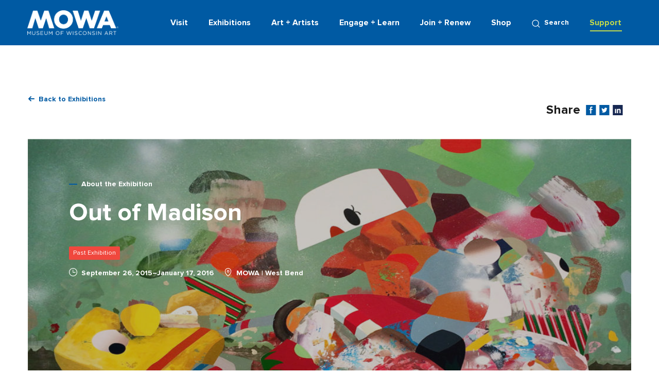

--- FILE ---
content_type: text/html; charset=UTF-8
request_url: https://wisconsinart.org/exhibitions/out-of-madison/
body_size: 43854
content:
<!doctype html>
<html class="no-js antialiased" lang="en-US">
<head>
  <meta charset="utf-8">
<script type="text/javascript">
/* <![CDATA[ */
var gform;gform||(document.addEventListener("gform_main_scripts_loaded",function(){gform.scriptsLoaded=!0}),document.addEventListener("gform/theme/scripts_loaded",function(){gform.themeScriptsLoaded=!0}),window.addEventListener("DOMContentLoaded",function(){gform.domLoaded=!0}),gform={domLoaded:!1,scriptsLoaded:!1,themeScriptsLoaded:!1,isFormEditor:()=>"function"==typeof InitializeEditor,callIfLoaded:function(o){return!(!gform.domLoaded||!gform.scriptsLoaded||!gform.themeScriptsLoaded&&!gform.isFormEditor()||(gform.isFormEditor()&&console.warn("The use of gform.initializeOnLoaded() is deprecated in the form editor context and will be removed in Gravity Forms 3.1."),o(),0))},initializeOnLoaded:function(o){gform.callIfLoaded(o)||(document.addEventListener("gform_main_scripts_loaded",()=>{gform.scriptsLoaded=!0,gform.callIfLoaded(o)}),document.addEventListener("gform/theme/scripts_loaded",()=>{gform.themeScriptsLoaded=!0,gform.callIfLoaded(o)}),window.addEventListener("DOMContentLoaded",()=>{gform.domLoaded=!0,gform.callIfLoaded(o)}))},hooks:{action:{},filter:{}},addAction:function(o,r,e,t){gform.addHook("action",o,r,e,t)},addFilter:function(o,r,e,t){gform.addHook("filter",o,r,e,t)},doAction:function(o){gform.doHook("action",o,arguments)},applyFilters:function(o){return gform.doHook("filter",o,arguments)},removeAction:function(o,r){gform.removeHook("action",o,r)},removeFilter:function(o,r,e){gform.removeHook("filter",o,r,e)},addHook:function(o,r,e,t,n){null==gform.hooks[o][r]&&(gform.hooks[o][r]=[]);var d=gform.hooks[o][r];null==n&&(n=r+"_"+d.length),gform.hooks[o][r].push({tag:n,callable:e,priority:t=null==t?10:t})},doHook:function(r,o,e){var t;if(e=Array.prototype.slice.call(e,1),null!=gform.hooks[r][o]&&((o=gform.hooks[r][o]).sort(function(o,r){return o.priority-r.priority}),o.forEach(function(o){"function"!=typeof(t=o.callable)&&(t=window[t]),"action"==r?t.apply(null,e):e[0]=t.apply(null,e)})),"filter"==r)return e[0]},removeHook:function(o,r,t,n){var e;null!=gform.hooks[o][r]&&(e=(e=gform.hooks[o][r]).filter(function(o,r,e){return!!(null!=n&&n!=o.tag||null!=t&&t!=o.priority)}),gform.hooks[o][r]=e)}});
/* ]]> */
</script>

  <meta http-equiv="X-UA-Compatible" content="IE=edge">
  <meta name="viewport" content="width=device-width, initial-scale=1.0, maximum-scale=1.0, user-scalable=no">
  <meta name="format-detection" content="telephone=no">

  
  
  
  <meta name='robots' content='index, follow, max-image-preview:large, max-snippet:-1, max-video-preview:-1' />
<script>window._wca = window._wca || [];</script>

	<!-- This site is optimized with the Yoast SEO plugin v26.6 - https://yoast.com/wordpress/plugins/seo/ -->
	<title>Out of Madison - MOWA</title>
	<link rel="canonical" href="https://wisconsinart.org/exhibitions/out-of-madison/" />
	<meta property="og:locale" content="en_US" />
	<meta property="og:type" content="article" />
	<meta property="og:title" content="Out of Madison - MOWA" />
	<meta property="og:url" content="https://wisconsinart.org/exhibitions/out-of-madison/" />
	<meta property="og:site_name" content="MOWA" />
	<meta property="og:image" content="https://wisconsinart.org/wp-content/uploads/2022/03/Exhibitions_2015_Out-of-Madison_Tom-Berenz_Front-Yard-Thaw.jpg" />
	<meta property="og:image:width" content="1600" />
	<meta property="og:image:height" content="800" />
	<meta property="og:image:type" content="image/jpeg" />
	<meta name="twitter:card" content="summary_large_image" />
	<script type="application/ld+json" class="yoast-schema-graph">{"@context":"https://schema.org","@graph":[{"@type":"WebPage","@id":"https://wisconsinart.org/exhibitions/out-of-madison/","url":"https://wisconsinart.org/exhibitions/out-of-madison/","name":"Out of Madison - MOWA","isPartOf":{"@id":"https://wisconsinart.org/#website"},"primaryImageOfPage":{"@id":"https://wisconsinart.org/exhibitions/out-of-madison/#primaryimage"},"image":{"@id":"https://wisconsinart.org/exhibitions/out-of-madison/#primaryimage"},"thumbnailUrl":"https://wisconsinart.org/wp-content/uploads/2022/03/Exhibitions_2015_Out-of-Madison_Tom-Berenz_Front-Yard-Thaw.jpg","datePublished":"2022-03-31T17:08:02+00:00","breadcrumb":{"@id":"https://wisconsinart.org/exhibitions/out-of-madison/#breadcrumb"},"inLanguage":"en-US","potentialAction":[{"@type":"ReadAction","target":["https://wisconsinart.org/exhibitions/out-of-madison/"]}]},{"@type":"ImageObject","inLanguage":"en-US","@id":"https://wisconsinart.org/exhibitions/out-of-madison/#primaryimage","url":"https://wisconsinart.org/wp-content/uploads/2022/03/Exhibitions_2015_Out-of-Madison_Tom-Berenz_Front-Yard-Thaw.jpg","contentUrl":"https://wisconsinart.org/wp-content/uploads/2022/03/Exhibitions_2015_Out-of-Madison_Tom-Berenz_Front-Yard-Thaw.jpg","width":1600,"height":800},{"@type":"BreadcrumbList","@id":"https://wisconsinart.org/exhibitions/out-of-madison/#breadcrumb","itemListElement":[{"@type":"ListItem","position":1,"name":"Home","item":"https://wisconsinart.org/"},{"@type":"ListItem","position":2,"name":"Exhibitions","item":"https://wisconsinart.org/exhibitions/"},{"@type":"ListItem","position":3,"name":"Out of Madison"}]},{"@type":"WebSite","@id":"https://wisconsinart.org/#website","url":"https://wisconsinart.org/","name":"MOWA","description":"Art Museum in Wisconsin","potentialAction":[{"@type":"SearchAction","target":{"@type":"EntryPoint","urlTemplate":"https://wisconsinart.org/?s={search_term_string}"},"query-input":{"@type":"PropertyValueSpecification","valueRequired":true,"valueName":"search_term_string"}}],"inLanguage":"en-US"}]}</script>
	<!-- / Yoast SEO plugin. -->


<link rel='dns-prefetch' href='//ajax.googleapis.com' />
<link rel='dns-prefetch' href='//stats.wp.com' />
<link rel='dns-prefetch' href='//cdn.polyfill.io' />
<link rel="alternate" title="oEmbed (JSON)" type="application/json+oembed" href="https://wisconsinart.org/wp-json/oembed/1.0/embed?url=https%3A%2F%2Fwisconsinart.org%2Fexhibitions%2Fout-of-madison%2F" />
<link rel="alternate" title="oEmbed (XML)" type="text/xml+oembed" href="https://wisconsinart.org/wp-json/oembed/1.0/embed?url=https%3A%2F%2Fwisconsinart.org%2Fexhibitions%2Fout-of-madison%2F&#038;format=xml" />
<style id='wp-img-auto-sizes-contain-inline-css' type='text/css'>
img:is([sizes=auto i],[sizes^="auto," i]){contain-intrinsic-size:3000px 1500px}
/*# sourceURL=wp-img-auto-sizes-contain-inline-css */
</style>
<link rel='stylesheet' id='mec-select2-style-css' href='https://wisconsinart.org/wp-content/plugins/modern-events-calendar/assets/packages/select2/select2.min.css?ver=6.2.8' type='text/css' media='all' />
<link rel='stylesheet' id='mec-font-icons-css' href='https://wisconsinart.org/wp-content/plugins/modern-events-calendar/assets/css/iconfonts.css?ver=6.9' type='text/css' media='all' />
<link rel='stylesheet' id='mec-frontend-style-css' href='https://wisconsinart.org/wp-content/plugins/modern-events-calendar/assets/css/frontend.min.css?ver=6.2.8' type='text/css' media='all' />
<link rel='stylesheet' id='mec-tooltip-style-css' href='https://wisconsinart.org/wp-content/plugins/modern-events-calendar/assets/packages/tooltip/tooltip.css?ver=6.9' type='text/css' media='all' />
<link rel='stylesheet' id='mec-tooltip-shadow-style-css' href='https://wisconsinart.org/wp-content/plugins/modern-events-calendar/assets/packages/tooltip/tooltipster-sideTip-shadow.min.css?ver=6.9' type='text/css' media='all' />
<link rel='stylesheet' id='featherlight-css' href='https://wisconsinart.org/wp-content/plugins/modern-events-calendar/assets/packages/featherlight/featherlight.css?ver=6.9' type='text/css' media='all' />
<link rel='stylesheet' id='mec-lity-style-css' href='https://wisconsinart.org/wp-content/plugins/modern-events-calendar/assets/packages/lity/lity.min.css?ver=6.9' type='text/css' media='all' />
<link rel='stylesheet' id='mec-general-calendar-style-css' href='https://wisconsinart.org/wp-content/plugins/modern-events-calendar/assets/css/mec-general-calendar.css?ver=6.9' type='text/css' media='all' />
<style id='wp-block-library-inline-css' type='text/css'>
:root{--wp-block-synced-color:#7a00df;--wp-block-synced-color--rgb:122,0,223;--wp-bound-block-color:var(--wp-block-synced-color);--wp-editor-canvas-background:#ddd;--wp-admin-theme-color:#007cba;--wp-admin-theme-color--rgb:0,124,186;--wp-admin-theme-color-darker-10:#006ba1;--wp-admin-theme-color-darker-10--rgb:0,107,160.5;--wp-admin-theme-color-darker-20:#005a87;--wp-admin-theme-color-darker-20--rgb:0,90,135;--wp-admin-border-width-focus:2px}@media (min-resolution:192dpi){:root{--wp-admin-border-width-focus:1.5px}}.wp-element-button{cursor:pointer}:root .has-very-light-gray-background-color{background-color:#eee}:root .has-very-dark-gray-background-color{background-color:#313131}:root .has-very-light-gray-color{color:#eee}:root .has-very-dark-gray-color{color:#313131}:root .has-vivid-green-cyan-to-vivid-cyan-blue-gradient-background{background:linear-gradient(135deg,#00d084,#0693e3)}:root .has-purple-crush-gradient-background{background:linear-gradient(135deg,#34e2e4,#4721fb 50%,#ab1dfe)}:root .has-hazy-dawn-gradient-background{background:linear-gradient(135deg,#faaca8,#dad0ec)}:root .has-subdued-olive-gradient-background{background:linear-gradient(135deg,#fafae1,#67a671)}:root .has-atomic-cream-gradient-background{background:linear-gradient(135deg,#fdd79a,#004a59)}:root .has-nightshade-gradient-background{background:linear-gradient(135deg,#330968,#31cdcf)}:root .has-midnight-gradient-background{background:linear-gradient(135deg,#020381,#2874fc)}:root{--wp--preset--font-size--normal:16px;--wp--preset--font-size--huge:42px}.has-regular-font-size{font-size:1em}.has-larger-font-size{font-size:2.625em}.has-normal-font-size{font-size:var(--wp--preset--font-size--normal)}.has-huge-font-size{font-size:var(--wp--preset--font-size--huge)}.has-text-align-center{text-align:center}.has-text-align-left{text-align:left}.has-text-align-right{text-align:right}.has-fit-text{white-space:nowrap!important}#end-resizable-editor-section{display:none}.aligncenter{clear:both}.items-justified-left{justify-content:flex-start}.items-justified-center{justify-content:center}.items-justified-right{justify-content:flex-end}.items-justified-space-between{justify-content:space-between}.screen-reader-text{border:0;clip-path:inset(50%);height:1px;margin:-1px;overflow:hidden;padding:0;position:absolute;width:1px;word-wrap:normal!important}.screen-reader-text:focus{background-color:#ddd;clip-path:none;color:#444;display:block;font-size:1em;height:auto;left:5px;line-height:normal;padding:15px 23px 14px;text-decoration:none;top:5px;width:auto;z-index:100000}html :where(.has-border-color){border-style:solid}html :where([style*=border-top-color]){border-top-style:solid}html :where([style*=border-right-color]){border-right-style:solid}html :where([style*=border-bottom-color]){border-bottom-style:solid}html :where([style*=border-left-color]){border-left-style:solid}html :where([style*=border-width]){border-style:solid}html :where([style*=border-top-width]){border-top-style:solid}html :where([style*=border-right-width]){border-right-style:solid}html :where([style*=border-bottom-width]){border-bottom-style:solid}html :where([style*=border-left-width]){border-left-style:solid}html :where(img[class*=wp-image-]){height:auto;max-width:100%}:where(figure){margin:0 0 1em}html :where(.is-position-sticky){--wp-admin--admin-bar--position-offset:var(--wp-admin--admin-bar--height,0px)}@media screen and (max-width:600px){html :where(.is-position-sticky){--wp-admin--admin-bar--position-offset:0px}}

/*# sourceURL=wp-block-library-inline-css */
</style><link rel='stylesheet' id='wc-blocks-style-css' href='https://wisconsinart.org/wp-content/plugins/woocommerce/assets/client/blocks/wc-blocks.css?ver=wc-10.2.3' type='text/css' media='all' />
<style id='global-styles-inline-css' type='text/css'>
:root{--wp--preset--aspect-ratio--square: 1;--wp--preset--aspect-ratio--4-3: 4/3;--wp--preset--aspect-ratio--3-4: 3/4;--wp--preset--aspect-ratio--3-2: 3/2;--wp--preset--aspect-ratio--2-3: 2/3;--wp--preset--aspect-ratio--16-9: 16/9;--wp--preset--aspect-ratio--9-16: 9/16;--wp--preset--color--black: #000000;--wp--preset--color--cyan-bluish-gray: #abb8c3;--wp--preset--color--white: #ffffff;--wp--preset--color--pale-pink: #f78da7;--wp--preset--color--vivid-red: #cf2e2e;--wp--preset--color--luminous-vivid-orange: #ff6900;--wp--preset--color--luminous-vivid-amber: #fcb900;--wp--preset--color--light-green-cyan: #7bdcb5;--wp--preset--color--vivid-green-cyan: #00d084;--wp--preset--color--pale-cyan-blue: #8ed1fc;--wp--preset--color--vivid-cyan-blue: #0693e3;--wp--preset--color--vivid-purple: #9b51e0;--wp--preset--gradient--vivid-cyan-blue-to-vivid-purple: linear-gradient(135deg,rgb(6,147,227) 0%,rgb(155,81,224) 100%);--wp--preset--gradient--light-green-cyan-to-vivid-green-cyan: linear-gradient(135deg,rgb(122,220,180) 0%,rgb(0,208,130) 100%);--wp--preset--gradient--luminous-vivid-amber-to-luminous-vivid-orange: linear-gradient(135deg,rgb(252,185,0) 0%,rgb(255,105,0) 100%);--wp--preset--gradient--luminous-vivid-orange-to-vivid-red: linear-gradient(135deg,rgb(255,105,0) 0%,rgb(207,46,46) 100%);--wp--preset--gradient--very-light-gray-to-cyan-bluish-gray: linear-gradient(135deg,rgb(238,238,238) 0%,rgb(169,184,195) 100%);--wp--preset--gradient--cool-to-warm-spectrum: linear-gradient(135deg,rgb(74,234,220) 0%,rgb(151,120,209) 20%,rgb(207,42,186) 40%,rgb(238,44,130) 60%,rgb(251,105,98) 80%,rgb(254,248,76) 100%);--wp--preset--gradient--blush-light-purple: linear-gradient(135deg,rgb(255,206,236) 0%,rgb(152,150,240) 100%);--wp--preset--gradient--blush-bordeaux: linear-gradient(135deg,rgb(254,205,165) 0%,rgb(254,45,45) 50%,rgb(107,0,62) 100%);--wp--preset--gradient--luminous-dusk: linear-gradient(135deg,rgb(255,203,112) 0%,rgb(199,81,192) 50%,rgb(65,88,208) 100%);--wp--preset--gradient--pale-ocean: linear-gradient(135deg,rgb(255,245,203) 0%,rgb(182,227,212) 50%,rgb(51,167,181) 100%);--wp--preset--gradient--electric-grass: linear-gradient(135deg,rgb(202,248,128) 0%,rgb(113,206,126) 100%);--wp--preset--gradient--midnight: linear-gradient(135deg,rgb(2,3,129) 0%,rgb(40,116,252) 100%);--wp--preset--font-size--small: 13px;--wp--preset--font-size--medium: 20px;--wp--preset--font-size--large: 36px;--wp--preset--font-size--x-large: 42px;--wp--preset--spacing--20: 0.44rem;--wp--preset--spacing--30: 0.67rem;--wp--preset--spacing--40: 1rem;--wp--preset--spacing--50: 1.5rem;--wp--preset--spacing--60: 2.25rem;--wp--preset--spacing--70: 3.38rem;--wp--preset--spacing--80: 5.06rem;--wp--preset--shadow--natural: 6px 6px 9px rgba(0, 0, 0, 0.2);--wp--preset--shadow--deep: 12px 12px 50px rgba(0, 0, 0, 0.4);--wp--preset--shadow--sharp: 6px 6px 0px rgba(0, 0, 0, 0.2);--wp--preset--shadow--outlined: 6px 6px 0px -3px rgb(255, 255, 255), 6px 6px rgb(0, 0, 0);--wp--preset--shadow--crisp: 6px 6px 0px rgb(0, 0, 0);}:where(.is-layout-flex){gap: 0.5em;}:where(.is-layout-grid){gap: 0.5em;}body .is-layout-flex{display: flex;}.is-layout-flex{flex-wrap: wrap;align-items: center;}.is-layout-flex > :is(*, div){margin: 0;}body .is-layout-grid{display: grid;}.is-layout-grid > :is(*, div){margin: 0;}:where(.wp-block-columns.is-layout-flex){gap: 2em;}:where(.wp-block-columns.is-layout-grid){gap: 2em;}:where(.wp-block-post-template.is-layout-flex){gap: 1.25em;}:where(.wp-block-post-template.is-layout-grid){gap: 1.25em;}.has-black-color{color: var(--wp--preset--color--black) !important;}.has-cyan-bluish-gray-color{color: var(--wp--preset--color--cyan-bluish-gray) !important;}.has-white-color{color: var(--wp--preset--color--white) !important;}.has-pale-pink-color{color: var(--wp--preset--color--pale-pink) !important;}.has-vivid-red-color{color: var(--wp--preset--color--vivid-red) !important;}.has-luminous-vivid-orange-color{color: var(--wp--preset--color--luminous-vivid-orange) !important;}.has-luminous-vivid-amber-color{color: var(--wp--preset--color--luminous-vivid-amber) !important;}.has-light-green-cyan-color{color: var(--wp--preset--color--light-green-cyan) !important;}.has-vivid-green-cyan-color{color: var(--wp--preset--color--vivid-green-cyan) !important;}.has-pale-cyan-blue-color{color: var(--wp--preset--color--pale-cyan-blue) !important;}.has-vivid-cyan-blue-color{color: var(--wp--preset--color--vivid-cyan-blue) !important;}.has-vivid-purple-color{color: var(--wp--preset--color--vivid-purple) !important;}.has-black-background-color{background-color: var(--wp--preset--color--black) !important;}.has-cyan-bluish-gray-background-color{background-color: var(--wp--preset--color--cyan-bluish-gray) !important;}.has-white-background-color{background-color: var(--wp--preset--color--white) !important;}.has-pale-pink-background-color{background-color: var(--wp--preset--color--pale-pink) !important;}.has-vivid-red-background-color{background-color: var(--wp--preset--color--vivid-red) !important;}.has-luminous-vivid-orange-background-color{background-color: var(--wp--preset--color--luminous-vivid-orange) !important;}.has-luminous-vivid-amber-background-color{background-color: var(--wp--preset--color--luminous-vivid-amber) !important;}.has-light-green-cyan-background-color{background-color: var(--wp--preset--color--light-green-cyan) !important;}.has-vivid-green-cyan-background-color{background-color: var(--wp--preset--color--vivid-green-cyan) !important;}.has-pale-cyan-blue-background-color{background-color: var(--wp--preset--color--pale-cyan-blue) !important;}.has-vivid-cyan-blue-background-color{background-color: var(--wp--preset--color--vivid-cyan-blue) !important;}.has-vivid-purple-background-color{background-color: var(--wp--preset--color--vivid-purple) !important;}.has-black-border-color{border-color: var(--wp--preset--color--black) !important;}.has-cyan-bluish-gray-border-color{border-color: var(--wp--preset--color--cyan-bluish-gray) !important;}.has-white-border-color{border-color: var(--wp--preset--color--white) !important;}.has-pale-pink-border-color{border-color: var(--wp--preset--color--pale-pink) !important;}.has-vivid-red-border-color{border-color: var(--wp--preset--color--vivid-red) !important;}.has-luminous-vivid-orange-border-color{border-color: var(--wp--preset--color--luminous-vivid-orange) !important;}.has-luminous-vivid-amber-border-color{border-color: var(--wp--preset--color--luminous-vivid-amber) !important;}.has-light-green-cyan-border-color{border-color: var(--wp--preset--color--light-green-cyan) !important;}.has-vivid-green-cyan-border-color{border-color: var(--wp--preset--color--vivid-green-cyan) !important;}.has-pale-cyan-blue-border-color{border-color: var(--wp--preset--color--pale-cyan-blue) !important;}.has-vivid-cyan-blue-border-color{border-color: var(--wp--preset--color--vivid-cyan-blue) !important;}.has-vivid-purple-border-color{border-color: var(--wp--preset--color--vivid-purple) !important;}.has-vivid-cyan-blue-to-vivid-purple-gradient-background{background: var(--wp--preset--gradient--vivid-cyan-blue-to-vivid-purple) !important;}.has-light-green-cyan-to-vivid-green-cyan-gradient-background{background: var(--wp--preset--gradient--light-green-cyan-to-vivid-green-cyan) !important;}.has-luminous-vivid-amber-to-luminous-vivid-orange-gradient-background{background: var(--wp--preset--gradient--luminous-vivid-amber-to-luminous-vivid-orange) !important;}.has-luminous-vivid-orange-to-vivid-red-gradient-background{background: var(--wp--preset--gradient--luminous-vivid-orange-to-vivid-red) !important;}.has-very-light-gray-to-cyan-bluish-gray-gradient-background{background: var(--wp--preset--gradient--very-light-gray-to-cyan-bluish-gray) !important;}.has-cool-to-warm-spectrum-gradient-background{background: var(--wp--preset--gradient--cool-to-warm-spectrum) !important;}.has-blush-light-purple-gradient-background{background: var(--wp--preset--gradient--blush-light-purple) !important;}.has-blush-bordeaux-gradient-background{background: var(--wp--preset--gradient--blush-bordeaux) !important;}.has-luminous-dusk-gradient-background{background: var(--wp--preset--gradient--luminous-dusk) !important;}.has-pale-ocean-gradient-background{background: var(--wp--preset--gradient--pale-ocean) !important;}.has-electric-grass-gradient-background{background: var(--wp--preset--gradient--electric-grass) !important;}.has-midnight-gradient-background{background: var(--wp--preset--gradient--midnight) !important;}.has-small-font-size{font-size: var(--wp--preset--font-size--small) !important;}.has-medium-font-size{font-size: var(--wp--preset--font-size--medium) !important;}.has-large-font-size{font-size: var(--wp--preset--font-size--large) !important;}.has-x-large-font-size{font-size: var(--wp--preset--font-size--x-large) !important;}
/*# sourceURL=global-styles-inline-css */
</style>

<style id='classic-theme-styles-inline-css' type='text/css'>
/*! This file is auto-generated */
.wp-block-button__link{color:#fff;background-color:#32373c;border-radius:9999px;box-shadow:none;text-decoration:none;padding:calc(.667em + 2px) calc(1.333em + 2px);font-size:1.125em}.wp-block-file__button{background:#32373c;color:#fff;text-decoration:none}
/*# sourceURL=/wp-includes/css/classic-themes.min.css */
</style>
<link rel='stylesheet' id='woocommerce-layout-css' href='https://wisconsinart.org/wp-content/plugins/woocommerce/assets/css/woocommerce-layout.css?ver=10.2.3' type='text/css' media='all' />
<style id='woocommerce-layout-inline-css' type='text/css'>

	.infinite-scroll .woocommerce-pagination {
		display: none;
	}
/*# sourceURL=woocommerce-layout-inline-css */
</style>
<link rel='stylesheet' id='woocommerce-smallscreen-css' href='https://wisconsinart.org/wp-content/plugins/woocommerce/assets/css/woocommerce-smallscreen.css?ver=10.2.3' type='text/css' media='only screen and (max-width: 768px)' />
<link rel='stylesheet' id='woocommerce-general-css' href='https://wisconsinart.org/wp-content/plugins/woocommerce/assets/css/woocommerce.css?ver=10.2.3' type='text/css' media='all' />
<style id='woocommerce-inline-inline-css' type='text/css'>
.woocommerce form .form-row .required { visibility: visible; }
/*# sourceURL=woocommerce-inline-inline-css */
</style>
<link rel='stylesheet' id='url-shortify-css' href='https://wisconsinart.org/wp-content/plugins/url-shortify/lite/dist/styles/url-shortify.css?ver=1.11.2' type='text/css' media='all' />
<link rel='stylesheet' id='brands-styles-css' href='https://wisconsinart.org/wp-content/plugins/woocommerce/assets/css/brands.css?ver=10.2.3' type='text/css' media='all' />
<link rel='stylesheet' id='roots_css-css' href='https://wisconsinart.org/wp-content/themes/mowa-clone/assets/css/main.min.css?id=d39092eb56ce46afd819' type='text/css' media='all' />
<script type="text/javascript" src="//ajax.googleapis.com/ajax/libs/jquery/3.3.1/jquery.min.js" id="jquery-js"></script>
<script>window.jQuery || document.write('<script src="https://wisconsinart.org/wp-content/themes/mowa-clone/assets/vendor/jquery/dist/jquery.min.js?2.1.4"><\/script>')</script>
<script type="text/javascript" src="https://wisconsinart.org/wp-content/plugins/modern-events-calendar/assets/js/mec-general-calendar.js?ver=6.2.8" id="mec-general-calendar-script-js"></script>
<script type="text/javascript" id="mec-frontend-script-js-extra">
/* <![CDATA[ */
var mecdata = {"day":"day","days":"days","hour":"hour","hours":"hours","minute":"minute","minutes":"minutes","second":"second","seconds":"seconds","elementor_edit_mode":"no","recapcha_key":"","ajax_url":"https://wisconsinart.org/wp-admin/admin-ajax.php","fes_nonce":"3f0a8f0778","current_year":"2025","current_month":"12","datepicker_format":"yy-mm-dd&Y-m-d"};
//# sourceURL=mec-frontend-script-js-extra
/* ]]> */
</script>
<script type="text/javascript" src="https://wisconsinart.org/wp-content/plugins/modern-events-calendar/assets/js/frontend.js?ver=6.2.8" id="mec-frontend-script-js"></script>
<script type="text/javascript" src="https://wisconsinart.org/wp-content/plugins/modern-events-calendar/assets/js/events.js?ver=6.2.8" id="mec-events-script-js"></script>
<script type="text/javascript" src="https://wisconsinart.org/wp-content/plugins/woocommerce/assets/js/jquery-blockui/jquery.blockUI.min.js?ver=2.7.0-wc.10.2.3" id="jquery-blockui-js" defer="defer" data-wp-strategy="defer"></script>
<script type="text/javascript" id="wc-add-to-cart-js-extra">
/* <![CDATA[ */
var wc_add_to_cart_params = {"ajax_url":"/wp-admin/admin-ajax.php","wc_ajax_url":"/?wc-ajax=%%endpoint%%","i18n_view_cart":"View cart","cart_url":"https://wisconsinart.org/cart/","is_cart":"","cart_redirect_after_add":"no"};
//# sourceURL=wc-add-to-cart-js-extra
/* ]]> */
</script>
<script type="text/javascript" src="https://wisconsinart.org/wp-content/plugins/woocommerce/assets/js/frontend/add-to-cart.min.js?ver=10.2.3" id="wc-add-to-cart-js" defer="defer" data-wp-strategy="defer"></script>
<script type="text/javascript" src="https://wisconsinart.org/wp-content/plugins/woocommerce/assets/js/js-cookie/js.cookie.min.js?ver=2.1.4-wc.10.2.3" id="js-cookie-js" defer="defer" data-wp-strategy="defer"></script>
<script type="text/javascript" id="woocommerce-js-extra">
/* <![CDATA[ */
var woocommerce_params = {"ajax_url":"/wp-admin/admin-ajax.php","wc_ajax_url":"/?wc-ajax=%%endpoint%%","i18n_password_show":"Show password","i18n_password_hide":"Hide password"};
//# sourceURL=woocommerce-js-extra
/* ]]> */
</script>
<script type="text/javascript" src="https://wisconsinart.org/wp-content/plugins/woocommerce/assets/js/frontend/woocommerce.min.js?ver=10.2.3" id="woocommerce-js" defer="defer" data-wp-strategy="defer"></script>
<script type="text/javascript" id="url-shortify-js-extra">
/* <![CDATA[ */
var usParams = {"ajaxurl":"https://wisconsinart.org/wp-admin/admin-ajax.php"};
//# sourceURL=url-shortify-js-extra
/* ]]> */
</script>
<script type="text/javascript" src="https://wisconsinart.org/wp-content/plugins/url-shortify/lite/dist/scripts/url-shortify.js?ver=1.11.2" id="url-shortify-js"></script>
<script type="text/javascript" id="WCPAY_ASSETS-js-extra">
/* <![CDATA[ */
var wcpayAssets = {"url":"https://wisconsinart.org/wp-content/plugins/woocommerce-payments/dist/"};
//# sourceURL=WCPAY_ASSETS-js-extra
/* ]]> */
</script>
<script type="text/javascript" src="https://stats.wp.com/s-202552.js" id="woocommerce-analytics-js" defer="defer" data-wp-strategy="defer"></script>
<script type="text/javascript" src="https://cdn.polyfill.io/v2/polyfill.min.js?features=Event%2CSymbol%2CArray.prototype.%40%40iterator%2CArray.from%2CElement.prototype.closest%2CPromise.prototype.finally%2CPromise&amp;ver=6.9" id="polyfill-js"></script>
<link rel="https://api.w.org/" href="https://wisconsinart.org/wp-json/" /><link rel="EditURI" type="application/rsd+xml" title="RSD" href="https://wisconsinart.org/xmlrpc.php?rsd" />

<link rel='shortlink' href='https://wisconsinart.org/?p=2982' />
<!-- Global site tag (gtag.js) - Google Analytics -->

<script async src="https://www.googletagmanager.com/gtag/js?id=UA-3338843-1"></script>

<script>

  window.dataLayer = window.dataLayer || [];

  function gtag(){dataLayer.push(arguments);}

  gtag('js', new Date());

 

  gtag('config', 'UA-3338843-1');

</script>	<style>img#wpstats{display:none}</style>
		<script type="application/ld+json">{"@context":"http:\/\/schema.org","@type":"LocalBusiness","name":"MOWA","url":"https:\/\/wisconsinart.org","telephone":"","email":"","address":{"@type":"PostalAddress","streetAddress":"","postalCode":"","addressLocality":"","addressRegion":"","addressCountry":"United States"},"logo":"https:\/\/wisconsinart.org\/wp-content\/uploads\/2025\/04\/MOWA_Blue-icon.jpg","sameAs":["https:\/\/www.facebook.com\/MuseumofWiArt\/","https:\/\/twitter.com\/MuseumofWIArt","http:\/\/instagram.com\/museumofwiart","https:\/\/www.youtube.com\/user\/MuseumofWisconsinArt\/feed?view_as=public"]}</script>	<noscript><style>.woocommerce-product-gallery{ opacity: 1 !important; }</style></noscript>
	<style type="text/css">.recentcomments a{display:inline !important;padding:0 !important;margin:0 !important;}</style><link rel="icon" href="https://wisconsinart.org/wp-content/uploads/2025/04/cropped-MOWA_Blue-icon-32x32.jpg" sizes="32x32" />
<link rel="icon" href="https://wisconsinart.org/wp-content/uploads/2025/04/cropped-MOWA_Blue-icon-192x192.jpg" sizes="192x192" />
<link rel="apple-touch-icon" href="https://wisconsinart.org/wp-content/uploads/2025/04/cropped-MOWA_Blue-icon-180x180.jpg" />
<meta name="msapplication-TileImage" content="https://wisconsinart.org/wp-content/uploads/2025/04/cropped-MOWA_Blue-icon-270x270.jpg" />
<style>.shorten_url { 
	   padding: 10px 10px 10px 10px ; 
	   border: 1px solid #AAAAAA ; 
	   background-color: #EEEEEE ;
}</style>		<style type="text/css" id="wp-custom-css">
			.single-product .woocommerce-breadcrumb {
    display: none !important;
}
.single-product .product_meta .posted_in {
    display: none !important;
}		</style>
		<style type="text/css">.mec-wrap, .mec-wrap div:not([class^="elementor-"]), .lity-container, .mec-wrap h1, .mec-wrap h2, .mec-wrap h3, .mec-wrap h4, .mec-wrap h5, .mec-wrap h6, .entry-content .mec-wrap h1, .entry-content .mec-wrap h2, .entry-content .mec-wrap h3, .entry-content .mec-wrap h4, .entry-content .mec-wrap h5, .entry-content .mec-wrap h6, .mec-wrap .mec-totalcal-box input[type="submit"], .mec-wrap .mec-totalcal-box .mec-totalcal-view span, .mec-agenda-event-title a, .lity-content .mec-events-meta-group-booking select, .lity-content .mec-book-ticket-variation h5, .lity-content .mec-events-meta-group-booking input[type="number"], .lity-content .mec-events-meta-group-booking input[type="text"], .lity-content .mec-events-meta-group-booking input[type="email"],.mec-organizer-item a, .mec-single-event .mec-events-meta-group-booking ul.mec-book-tickets-container li.mec-book-ticket-container label { font-family: "Montserrat", -apple-system, BlinkMacSystemFont, "Segoe UI", Roboto, sans-serif;}.mec-event-content p, .mec-search-bar-result .mec-event-detail{ font-family: Roboto, sans-serif;} .mec-wrap .mec-totalcal-box input, .mec-wrap .mec-totalcal-box select, .mec-checkboxes-search .mec-searchbar-category-wrap, .mec-wrap .mec-totalcal-box .mec-totalcal-view span { font-family: "Roboto", Helvetica, Arial, sans-serif; }.mec-event-grid-modern .event-grid-modern-head .mec-event-day, .mec-event-list-minimal .mec-time-details, .mec-event-list-minimal .mec-event-detail, .mec-event-list-modern .mec-event-detail, .mec-event-grid-minimal .mec-time-details, .mec-event-grid-minimal .mec-event-detail, .mec-event-grid-simple .mec-event-detail, .mec-event-cover-modern .mec-event-place, .mec-event-cover-clean .mec-event-place, .mec-calendar .mec-event-article .mec-localtime-details div, .mec-calendar .mec-event-article .mec-event-detail, .mec-calendar.mec-calendar-daily .mec-calendar-d-top h2, .mec-calendar.mec-calendar-daily .mec-calendar-d-top h3, .mec-toggle-item-col .mec-event-day, .mec-weather-summary-temp { font-family: "Roboto", sans-serif; } .mec-fes-form, .mec-fes-list, .mec-fes-form input, .mec-event-date .mec-tooltip .box, .mec-event-status .mec-tooltip .box, .ui-datepicker.ui-widget, .mec-fes-form button[type="submit"].mec-fes-sub-button, .mec-wrap .mec-timeline-events-container p, .mec-wrap .mec-timeline-events-container h4, .mec-wrap .mec-timeline-events-container div, .mec-wrap .mec-timeline-events-container a, .mec-wrap .mec-timeline-events-container span { font-family: -apple-system, BlinkMacSystemFont, "Segoe UI", Roboto, sans-serif !important; }.mec-event-grid-minimal .mec-modal-booking-button:hover, .mec-events-timeline-wrap .mec-organizer-item a, .mec-events-timeline-wrap .mec-organizer-item:after, .mec-events-timeline-wrap .mec-shortcode-organizers i, .mec-timeline-event .mec-modal-booking-button, .mec-wrap .mec-map-lightbox-wp.mec-event-list-classic .mec-event-date, .mec-timetable-t2-col .mec-modal-booking-button:hover, .mec-event-container-classic .mec-modal-booking-button:hover, .mec-calendar-events-side .mec-modal-booking-button:hover, .mec-event-grid-yearly  .mec-modal-booking-button, .mec-events-agenda .mec-modal-booking-button, .mec-event-grid-simple .mec-modal-booking-button, .mec-event-list-minimal  .mec-modal-booking-button:hover, .mec-timeline-month-divider,  .mec-wrap.colorskin-custom .mec-totalcal-box .mec-totalcal-view span:hover,.mec-wrap.colorskin-custom .mec-calendar.mec-event-calendar-classic .mec-selected-day,.mec-wrap.colorskin-custom .mec-color, .mec-wrap.colorskin-custom .mec-event-sharing-wrap .mec-event-sharing > li:hover a, .mec-wrap.colorskin-custom .mec-color-hover:hover, .mec-wrap.colorskin-custom .mec-color-before *:before ,.mec-wrap.colorskin-custom .mec-widget .mec-event-grid-classic.owl-carousel .owl-nav i,.mec-wrap.colorskin-custom .mec-event-list-classic a.magicmore:hover,.mec-wrap.colorskin-custom .mec-event-grid-simple:hover .mec-event-title,.mec-wrap.colorskin-custom .mec-single-event .mec-event-meta dd.mec-events-event-categories:before,.mec-wrap.colorskin-custom .mec-single-event-date:before,.mec-wrap.colorskin-custom .mec-single-event-time:before,.mec-wrap.colorskin-custom .mec-events-meta-group.mec-events-meta-group-venue:before,.mec-wrap.colorskin-custom .mec-calendar .mec-calendar-side .mec-previous-month i,.mec-wrap.colorskin-custom .mec-calendar .mec-calendar-side .mec-next-month:hover,.mec-wrap.colorskin-custom .mec-calendar .mec-calendar-side .mec-previous-month:hover,.mec-wrap.colorskin-custom .mec-calendar .mec-calendar-side .mec-next-month:hover,.mec-wrap.colorskin-custom .mec-calendar.mec-event-calendar-classic dt.mec-selected-day:hover,.mec-wrap.colorskin-custom .mec-infowindow-wp h5 a:hover, .colorskin-custom .mec-events-meta-group-countdown .mec-end-counts h3,.mec-calendar .mec-calendar-side .mec-next-month i,.mec-wrap .mec-totalcal-box i,.mec-calendar .mec-event-article .mec-event-title a:hover,.mec-attendees-list-details .mec-attendee-profile-link a:hover,.mec-wrap.colorskin-custom .mec-next-event-details li i, .mec-next-event-details i:before, .mec-marker-infowindow-wp .mec-marker-infowindow-count, .mec-next-event-details a,.mec-wrap.colorskin-custom .mec-events-masonry-cats a.mec-masonry-cat-selected,.lity .mec-color,.lity .mec-color-before :before,.lity .mec-color-hover:hover,.lity .mec-wrap .mec-color,.lity .mec-wrap .mec-color-before :before,.lity .mec-wrap .mec-color-hover:hover,.leaflet-popup-content .mec-color,.leaflet-popup-content .mec-color-before :before,.leaflet-popup-content .mec-color-hover:hover,.leaflet-popup-content .mec-wrap .mec-color,.leaflet-popup-content .mec-wrap .mec-color-before :before,.leaflet-popup-content .mec-wrap .mec-color-hover:hover, .mec-calendar.mec-calendar-daily .mec-calendar-d-table .mec-daily-view-day.mec-daily-view-day-active.mec-color, .mec-map-boxshow div .mec-map-view-event-detail.mec-event-detail i,.mec-map-boxshow div .mec-map-view-event-detail.mec-event-detail:hover,.mec-map-boxshow .mec-color,.mec-map-boxshow .mec-color-before :before,.mec-map-boxshow .mec-color-hover:hover,.mec-map-boxshow .mec-wrap .mec-color,.mec-map-boxshow .mec-wrap .mec-color-before :before,.mec-map-boxshow .mec-wrap .mec-color-hover:hover, .mec-choosen-time-message, .mec-booking-calendar-month-navigation .mec-next-month:hover, .mec-booking-calendar-month-navigation .mec-previous-month:hover, .mec-yearly-view-wrap .mec-agenda-event-title a:hover, .mec-yearly-view-wrap .mec-yearly-title-sec .mec-next-year i, .mec-yearly-view-wrap .mec-yearly-title-sec .mec-previous-year i, .mec-yearly-view-wrap .mec-yearly-title-sec .mec-next-year:hover, .mec-yearly-view-wrap .mec-yearly-title-sec .mec-previous-year:hover, .mec-av-spot .mec-av-spot-head .mec-av-spot-box span, .mec-wrap.colorskin-custom .mec-calendar .mec-calendar-side .mec-previous-month:hover .mec-load-month-link, .mec-wrap.colorskin-custom .mec-calendar .mec-calendar-side .mec-next-month:hover .mec-load-month-link, .mec-yearly-view-wrap .mec-yearly-title-sec .mec-previous-year:hover .mec-load-month-link, .mec-yearly-view-wrap .mec-yearly-title-sec .mec-next-year:hover .mec-load-month-link, .mec-skin-list-events-container .mec-data-fields-tooltip .mec-data-fields-tooltip-box ul .mec-event-data-field-item a, .mec-booking-shortcode .mec-event-ticket-name, .mec-booking-shortcode .mec-event-ticket-price, .mec-booking-shortcode .mec-ticket-variation-name, .mec-booking-shortcode .mec-ticket-variation-price, .mec-booking-shortcode label, .mec-booking-shortcode .nice-select, .mec-booking-shortcode input, .mec-booking-shortcode span.mec-book-price-detail-description, .mec-booking-shortcode .mec-ticket-name, .mec-booking-shortcode label.wn-checkbox-label, .mec-wrap.mec-cart table tr td a {color: #005aa3}.mec-skin-carousel-container .mec-event-footer-carousel-type3 .mec-modal-booking-button:hover, .mec-wrap.colorskin-custom .mec-event-sharing .mec-event-share:hover .event-sharing-icon,.mec-wrap.colorskin-custom .mec-event-grid-clean .mec-event-date,.mec-wrap.colorskin-custom .mec-event-list-modern .mec-event-sharing > li:hover a i,.mec-wrap.colorskin-custom .mec-event-list-modern .mec-event-sharing .mec-event-share:hover .mec-event-sharing-icon,.mec-wrap.colorskin-custom .mec-event-list-modern .mec-event-sharing li:hover a i,.mec-wrap.colorskin-custom .mec-calendar:not(.mec-event-calendar-classic) .mec-selected-day,.mec-wrap.colorskin-custom .mec-calendar .mec-selected-day:hover,.mec-wrap.colorskin-custom .mec-calendar .mec-calendar-row  dt.mec-has-event:hover,.mec-wrap.colorskin-custom .mec-calendar .mec-has-event:after, .mec-wrap.colorskin-custom .mec-bg-color, .mec-wrap.colorskin-custom .mec-bg-color-hover:hover, .colorskin-custom .mec-event-sharing-wrap:hover > li, .mec-wrap.colorskin-custom .mec-totalcal-box .mec-totalcal-view span.mec-totalcalview-selected,.mec-wrap .flip-clock-wrapper ul li a div div.inn,.mec-wrap .mec-totalcal-box .mec-totalcal-view span.mec-totalcalview-selected,.event-carousel-type1-head .mec-event-date-carousel,.mec-event-countdown-style3 .mec-event-date,#wrap .mec-wrap article.mec-event-countdown-style1,.mec-event-countdown-style1 .mec-event-countdown-part3 a.mec-event-button,.mec-wrap .mec-event-countdown-style2,.mec-map-get-direction-btn-cnt input[type="submit"],.mec-booking button,span.mec-marker-wrap,.mec-wrap.colorskin-custom .mec-timeline-events-container .mec-timeline-event-date:before, .mec-has-event-for-booking.mec-active .mec-calendar-novel-selected-day, .mec-booking-tooltip.multiple-time .mec-booking-calendar-date.mec-active, .mec-booking-tooltip.multiple-time .mec-booking-calendar-date:hover, .mec-ongoing-normal-label, .mec-calendar .mec-has-event:after, .mec-event-list-modern .mec-event-sharing li:hover .telegram{background-color: #005aa3;}.mec-booking-tooltip.multiple-time .mec-booking-calendar-date:hover, .mec-calendar-day.mec-active .mec-booking-tooltip.multiple-time .mec-booking-calendar-date.mec-active{ background-color: #005aa3;}.mec-skin-carousel-container .mec-event-footer-carousel-type3 .mec-modal-booking-button:hover, .mec-timeline-month-divider, .mec-wrap.colorskin-custom .mec-single-event .mec-speakers-details ul li .mec-speaker-avatar a:hover img,.mec-wrap.colorskin-custom .mec-event-list-modern .mec-event-sharing > li:hover a i,.mec-wrap.colorskin-custom .mec-event-list-modern .mec-event-sharing .mec-event-share:hover .mec-event-sharing-icon,.mec-wrap.colorskin-custom .mec-event-list-standard .mec-month-divider span:before,.mec-wrap.colorskin-custom .mec-single-event .mec-social-single:before,.mec-wrap.colorskin-custom .mec-single-event .mec-frontbox-title:before,.mec-wrap.colorskin-custom .mec-calendar .mec-calendar-events-side .mec-table-side-day, .mec-wrap.colorskin-custom .mec-border-color, .mec-wrap.colorskin-custom .mec-border-color-hover:hover, .colorskin-custom .mec-single-event .mec-frontbox-title:before, .colorskin-custom .mec-single-event .mec-wrap-checkout h4:before, .colorskin-custom .mec-single-event .mec-events-meta-group-booking form > h4:before, .mec-wrap.colorskin-custom .mec-totalcal-box .mec-totalcal-view span.mec-totalcalview-selected,.mec-wrap .mec-totalcal-box .mec-totalcal-view span.mec-totalcalview-selected,.event-carousel-type1-head .mec-event-date-carousel:after,.mec-wrap.colorskin-custom .mec-events-masonry-cats a.mec-masonry-cat-selected, .mec-marker-infowindow-wp .mec-marker-infowindow-count, .mec-wrap.colorskin-custom .mec-events-masonry-cats a:hover, .mec-has-event-for-booking .mec-calendar-novel-selected-day, .mec-booking-tooltip.multiple-time .mec-booking-calendar-date.mec-active, .mec-booking-tooltip.multiple-time .mec-booking-calendar-date:hover, .mec-virtual-event-history h3:before, .mec-booking-tooltip.multiple-time .mec-booking-calendar-date:hover, .mec-calendar-day.mec-active .mec-booking-tooltip.multiple-time .mec-booking-calendar-date.mec-active, .mec-rsvp-form-box form > h4:before, .mec-wrap .mec-box-title::before, .mec-box-title::before  {border-color: #005aa3;}.mec-wrap.colorskin-custom .mec-event-countdown-style3 .mec-event-date:after,.mec-wrap.colorskin-custom .mec-month-divider span:before, .mec-calendar.mec-event-container-simple dl dt.mec-selected-day, .mec-calendar.mec-event-container-simple dl dt.mec-selected-day:hover{border-bottom-color:#005aa3;}.mec-wrap.colorskin-custom  article.mec-event-countdown-style1 .mec-event-countdown-part2:after{border-color: transparent transparent transparent #005aa3;}.mec-wrap.colorskin-custom .mec-box-shadow-color { box-shadow: 0 4px 22px -7px #005aa3;}.mec-events-timeline-wrap .mec-shortcode-organizers, .mec-timeline-event .mec-modal-booking-button, .mec-events-timeline-wrap:before, .mec-wrap.colorskin-custom .mec-timeline-event-local-time, .mec-wrap.colorskin-custom .mec-timeline-event-time ,.mec-wrap.colorskin-custom .mec-timeline-event-location,.mec-choosen-time-message { background: rgba(0,90,163,.11);}.mec-wrap.colorskin-custom .mec-timeline-events-container .mec-timeline-event-date:after{ background: rgba(0,90,163,.3);}.mec-booking-shortcode button { box-shadow: 0 2px 2px rgba(0 90 163 / 27%);}.mec-booking-shortcode button.mec-book-form-back-button{ background-color: rgba(0 90 163 / 40%);}.mec-events-meta-group-booking-shortcode{ background: rgba(0,90,163,.14);}.mec-booking-shortcode label.wn-checkbox-label, .mec-booking-shortcode .nice-select,.mec-booking-shortcode input, .mec-booking-shortcode .mec-book-form-gateway-label input[type=radio]:before, .mec-booking-shortcode input[type=radio]:checked:before, .mec-booking-shortcode ul.mec-book-price-details li, .mec-booking-shortcode ul.mec-book-price-details{ border-color: rgba(0 90 163 / 27%) !important;}.mec-booking-shortcode input::-webkit-input-placeholder,.mec-booking-shortcode textarea::-webkit-input-placeholder{color: #005aa3}.mec-booking-shortcode input::-moz-placeholder,.mec-booking-shortcode textarea::-moz-placeholder{color: #005aa3}.mec-booking-shortcode input:-ms-input-placeholder,.mec-booking-shortcode textarea:-ms-input-placeholder {color: #005aa3}.mec-booking-shortcode input:-moz-placeholder,.mec-booking-shortcode textarea:-moz-placeholder {color: #005aa3}.mec-booking-shortcode label.wn-checkbox-label:after, .mec-booking-shortcode label.wn-checkbox-label:before, .mec-booking-shortcode input[type=radio]:checked:after{background-color: #005aa3}</style><link rel='stylesheet' id='wc-stripe-blocks-checkout-style-css' href='https://wisconsinart.org/wp-content/plugins/woocommerce-gateway-stripe/build/upe-blocks.css?ver=cd8a631b1218abad291e' type='text/css' media='all' />
</head>
<body class="wp-singular ll_exhibition-template-default single single-ll_exhibition postid-2982 wp-theme-mowa-clone theme-mowa-clone woocommerce-no-js sidebar-primary ll_exhibition-out-of-madison" data-component="animations">
    <svg style="position: absolute; width: 0; height: 0; overflow: hidden;" version="1.1" xmlns="http://www.w3.org/2000/svg" xmlns:xlink="http://www.w3.org/1999/xlink">
  <defs>
    <symbol id="icon-mail" viewBox="0 0 32 32">
    <title>mail</title>
    <path d="M26.364 9.346l-10.363 9.132-10.365-9.132c-0.413-0.364-1.042-0.324-1.405 0.089s-0.324 1.042 0.089 1.405l11.023 9.712c0.188 0.166 0.423 0.248 0.658 0.248s0.47-0.083 0.658-0.249l11.021-9.712c0.412-0.363 0.452-0.993 0.089-1.405s-0.993-0.452-1.405-0.089z"></path>
    <path d="M29.013 5.115h-26.026c-1.647 0-2.987 1.34-2.987 2.987v15.797c0 1.647 1.34 2.987 2.987 2.987h26.026c1.647 0 2.987-1.34 2.987-2.987v-15.797c0-1.647-1.34-2.987-2.987-2.987zM30.009 23.898c0 0.549-0.447 0.996-0.996 0.996h-26.026c-0.549 0-0.996-0.447-0.996-0.996v-15.797c0-0.549 0.447-0.996 0.996-0.996h26.026c0.549 0 0.996 0.447 0.996 0.996v15.797z"></path>
  </symbol>
  <symbol id="icon-location" viewBox="0 0 32 32">
    <title>location</title>
    <path d="M16 0c-6.799 0-12.331 5.532-12.331 12.333 0 4.859 2.034 9.774 5.883 14.214 2.875 3.316 5.723 5.195 5.843 5.273 0.184 0.12 0.394 0.18 0.605 0.18s0.421-0.060 0.605-0.18c0.12-0.078 2.969-1.957 5.844-5.273 3.849-4.44 5.883-9.355 5.883-14.214-0-6.8-5.532-12.333-12.332-12.333zM16 29.537c-2.268-1.69-10.12-8.194-10.12-17.205 0-5.581 4.54-10.122 10.12-10.122s10.121 4.541 10.121 10.122c0 9.011-7.853 15.515-10.121 17.205z"></path>
    <path d="M16 7.436c-2.699 0-4.894 2.196-4.894 4.895s2.196 4.894 4.894 4.894 4.894-2.195 4.894-4.894c0-2.699-2.196-4.895-4.894-4.895zM16 15.013c-1.48 0-2.683-1.203-2.683-2.683s1.204-2.684 2.683-2.684c1.48 0 2.683 1.204 2.683 2.684s-1.204 2.683-2.683 2.683z"></path>
  </symbol>
  <symbol id="icon-clock" viewBox="0 0 32 32">
    <title>clock</title>
    <path d="M16 0c-8.822 0-16 7.177-16 16s7.178 16 16 16c8.822 0 16-7.178 16-16s-7.177-16-16-16zM16 29.706c-7.558 0-13.706-6.149-13.706-13.707s6.149-13.706 13.706-13.706c7.558 0 13.706 6.148 13.706 13.706s-6.148 13.707-13.706 13.707z"></path>
    <path d="M24.227 15.732h-7.519v-8.219c0-0.633-0.513-1.147-1.147-1.147s-1.147 0.513-1.147 1.147v9.366c0 0.633 0.513 1.147 1.147 1.147h8.666c0.634 0 1.147-0.513 1.147-1.147s-0.513-1.147-1.147-1.147z"></path>
  </symbol>
  <symbol id="icon-phone-call" viewBox="0 0 32 32">
    <title>phone-call</title>
    <path d="M27.362 4.192c-2.703-2.703-6.298-4.192-10.121-4.192-0.626 0-1.134 0.508-1.134 1.134s0.508 1.134 1.134 1.134c3.217-0 6.242 1.253 8.517 3.528s3.528 5.3 3.528 8.517c0 0.626 0.508 1.134 1.134 1.134s1.134-0.508 1.134-1.134c0-3.823-1.489-7.418-4.192-10.121z"></path>
    <path d="M22.697 14.313c0 0.626 0.508 1.134 1.134 1.134s1.134-0.508 1.134-1.134c-0-4.258-3.465-7.723-7.724-7.724-0 0 0 0-0 0-0.626 0-1.134 0.508-1.134 1.134s0.508 1.134 1.134 1.134c3.008 0 5.456 2.448 5.456 5.455z"></path>
    <path d="M20.187 20.096c-1.729-0.090-2.609 1.196-3.032 1.814-0.354 0.517-0.221 1.223 0.296 1.576s1.223 0.221 1.576-0.296c0.499-0.73 0.725-0.844 1.032-0.83 0.982 0.115 4.847 2.948 5.234 3.834 0.097 0.261 0.093 0.517-0.011 0.828-0.406 1.205-1.078 2.051-1.943 2.448-0.822 0.377-1.83 0.343-2.915-0.098-4.049-1.65-7.587-3.953-10.514-6.846-0.001-0.001-0.002-0.002-0.003-0.003-2.886-2.925-5.185-6.458-6.833-10.5-0.441-1.085-0.476-2.094-0.099-2.916 0.397-0.866 1.243-1.537 2.447-1.943 0.312-0.105 0.567-0.108 0.826-0.012 0.889 0.388 3.722 4.254 3.836 5.225 0.016 0.318-0.099 0.544-0.828 1.042-0.517 0.353-0.65 1.059-0.297 1.576s1.059 0.65 1.576 0.297c0.618-0.422 1.903-1.3 1.814-3.035-0.098-1.812-3.623-6.61-5.307-7.229-0.749-0.279-1.537-0.284-2.342-0.014-1.813 0.61-3.122 1.699-3.786 3.147-0.644 1.405-0.624 3.036 0.060 4.716 1.763 4.327 4.23 8.112 7.333 11.252 0.008 0.008 0.015 0.015 0.023 0.023 3.138 3.096 6.919 5.559 11.24 7.32 0.865 0.352 1.717 0.528 2.532 0.528 0.767 0 1.502-0.156 2.183-0.468 1.449-0.664 2.537-1.973 3.148-3.787 0.27-0.804 0.265-1.592-0.012-2.337-0.621-1.689-5.419-5.213-7.234-5.312z"></path>
  </symbol>
  <symbol id="icon-message" viewBox="0 0 32 32">
    <title>message</title>
    <path d="M30.987 1.328h-29.975c-0.559 0-1.013 0.453-1.013 1.013v20.771c0 0.559 0.453 1.013 1.013 1.013h7.492c0.559 0 1.013-0.453 1.013-1.013s-0.453-1.013-1.013-1.013h-6.479v-18.746h27.95v18.746h-12.024c-0.206 0-0.407 0.063-0.577 0.18l-9.446 6.548c-0.46 0.319-0.574 0.949-0.255 1.409 0.197 0.284 0.512 0.436 0.833 0.436 0.199 0 0.4-0.058 0.576-0.18l9.186-6.368h12.72c0.559 0 1.013-0.453 1.013-1.013v-20.771c0-0.559-0.453-1.013-1.012-1.013z"></path>
    <path d="M19.747 9.377c0.559 0 1.013-0.453 1.013-1.013s-0.453-1.013-1.013-1.013h-7.494c-0.559 0-1.013 0.453-1.013 1.013s0.453 1.013 1.013 1.013h7.494z"></path>
    <path d="M7.494 12.726c0 0.559 0.453 1.013 1.013 1.013h14.987c0.559 0 1.013-0.453 1.013-1.013s-0.453-1.013-1.013-1.013h-14.987c-0.559 0-1.013 0.453-1.013 1.013z"></path>
    <path d="M8.507 18.1h14.987c0.559 0 1.013-0.453 1.013-1.013s-0.453-1.013-1.013-1.013h-14.987c-0.559 0-1.013 0.453-1.013 1.013s0.453 1.013 1.013 1.013z"></path>
  </symbol>
  <symbol id="icon-confetti" viewBox="0 0 32 32">
    <title>confetti</title>
    <path d="M9.778 10.927c-0.143-0.143-0.347-0.208-0.547-0.174s-0.371 0.163-0.458 0.346l-8.569 17.874c-0.005 0.010-0.009 0.020-0.013 0.030-0.361 0.866-0.203 1.757 0.423 2.383 0.405 0.405 0.92 0.614 1.467 0.614 0.3 0 0.61-0.063 0.916-0.191 0.010-0.004 0.020-0.009 0.030-0.013l17.874-8.569c0.183-0.088 0.312-0.258 0.346-0.458s-0.031-0.404-0.174-0.547zM9.518 12.435l6.323 6.323c-2.446-0.101-5.131-1.042-8.007-2.809zM2.503 30.661c-0.231 0.094-0.657 0.189-1.005-0.159s-0.252-0.773-0.159-1.005l1.687-3.519c1.207 1.011 2.428 1.91 3.646 2.684zM14.752 24.79c-0.749-0.186-1.525-0.443-2.309-0.766-0.319-0.132-0.684 0.020-0.816 0.34s0.021 0.684 0.34 0.816c0.37 0.153 0.739 0.291 1.105 0.416l-5.059 2.425c-1.474-0.879-2.96-1.956-4.428-3.206l1.749-3.648c0.535 0.423 1.075 0.826 1.612 1.202 0.109 0.077 0.234 0.113 0.358 0.113 0.197 0 0.391-0.093 0.512-0.266 0.198-0.283 0.13-0.672-0.153-0.87-0.591-0.414-1.186-0.862-1.775-1.335l1.404-2.928c3.207 1.95 6.223 2.934 8.988 2.934 0.267 0 0.532-0.009 0.794-0.028l2.493 2.493z"></path>
    <path d="M12.137 7.284c0.12 0.109 0.31 0.281 0.384 0.386-0.086 0.097-0.262 0.256-0.385 0.368-0.401 0.365-0.635 0.864-0.661 1.405s0.161 1.060 0.526 1.461 0.864 0.636 1.405 0.661c0.033 0.002 0.065 0.002 0.098 0.002 0.506 0 0.987-0.186 1.363-0.528 0.328-0.298 0.701-0.636 1.045-1.145 0.463-0.683 0.689-1.414 0.689-2.233 0-1.803-0.921-2.64-1.735-3.378-0.12-0.109-0.31-0.281-0.384-0.386 0.086-0.097 0.261-0.256 0.384-0.368 0.827-0.753 0.888-2.038 0.135-2.866-0.365-0.401-0.864-0.635-1.405-0.661-0.54-0.025-1.060 0.161-1.46 0.525-0.328 0.298-0.701 0.636-1.046 1.145-0.464 0.683-0.689 1.414-0.689 2.233 0 1.803 0.922 2.64 1.735 3.378zM13.466 10.315c-0.208-0.010-0.399-0.1-0.539-0.254s-0.212-0.353-0.202-0.561c0.010-0.208 0.1-0.399 0.253-0.539 0.156-0.142 0.306-0.278 0.431-0.412l0.594 0.6c0.267 0.27 0.271 0.703 0.012 0.973-0.152 0.133-0.346 0.202-0.549 0.192zM15.352 7.66c0 0.351-0.057 0.67-0.177 0.975-0.078-0.13-0.172-0.252-0.284-0.365l-1.608-1.624c-0.001-0.001-0.002-0.002-0.003-0.003-0.099-0.1-0.202-0.194-0.303-0.286-0.74-0.672-1.325-1.203-1.325-2.453 0-0.351 0.057-0.67 0.177-0.975 0.078 0.13 0.172 0.252 0.284 0.365l1.608 1.624c0.001 0.001 0.002 0.002 0.003 0.003 0.098 0.1 0.202 0.194 0.302 0.285 0.74 0.672 1.325 1.203 1.325 2.453zM13.501 1.25c0.012 0 0.025 0 0.037 0.001 0.208 0.010 0.399 0.1 0.539 0.254 0.289 0.318 0.266 0.811-0.052 1.101-0.156 0.141-0.306 0.278-0.43 0.411l-0.594-0.6c-0.267-0.27-0.271-0.703-0.012-0.973 0.143-0.125 0.322-0.193 0.511-0.193z"></path>
    <path d="M24.168 8.716c0.366 0.366 0.846 0.548 1.326 0.548s0.96-0.183 1.326-0.548l0.884-0.884c0.731-0.731 0.731-1.92 0-2.651l-0.884-0.884c-0.731-0.731-1.92-0.731-2.651 0l-0.884 0.884c-0.353 0.353-0.548 0.824-0.548 1.326s0.194 0.973 0.548 1.326zM24.168 6.065l0.884-0.884c0.117-0.117 0.274-0.182 0.442-0.182s0.325 0.064 0.442 0.182l0.884 0.884c0.117 0.117 0.182 0.274 0.182 0.442s-0.064 0.325-0.182 0.442l-0.884 0.884c-0.117 0.117-0.274 0.182-0.442 0.182s-0.325-0.064-0.442-0.182l-0.884-0.884c-0.117-0.117-0.182-0.274-0.182-0.442s0.064-0.325 0.182-0.442z"></path>
    <path d="M31.337 16.998c-0.401-0.365-0.919-0.551-1.461-0.526s-1.040 0.26-1.405 0.662c-0.111 0.123-0.27 0.298-0.367 0.384-0.104-0.074-0.277-0.264-0.386-0.384-0.738-0.813-1.575-1.734-3.378-1.734-0.819 0-1.55 0.225-2.233 0.689-0.508 0.345-0.846 0.717-1.144 1.045-0.008 0.008-0.015 0.017-0.022 0.026-0 0-0 0-0 0-0.349 0.397-0.528 0.905-0.503 1.435 0.026 0.541 0.26 1.040 0.661 1.405 0.827 0.753 2.113 0.692 2.867-0.136 0.111-0.122 0.27-0.297 0.367-0.383 0.104 0.074 0.277 0.264 0.386 0.384 0.738 0.813 1.575 1.735 3.378 1.735 0.819 0 1.55-0.225 2.233-0.689 0.508-0.345 0.846-0.717 1.144-1.045 0.753-0.827 0.692-2.113-0.135-2.866zM29.396 17.974c0.14-0.154 0.331-0.244 0.539-0.254 0.208-0.009 0.407 0.062 0.561 0.202 0.314 0.286 0.34 0.77 0.061 1.088-0.27 0.259-0.703 0.255-0.973-0.012l-0.6-0.594c0.133-0.125 0.27-0.275 0.411-0.431zM23.039 19.022c-0.14 0.154-0.332 0.244-0.539 0.254s-0.407-0.062-0.561-0.202c-0.154-0.14-0.244-0.331-0.254-0.539-0.009-0.203 0.059-0.397 0.193-0.549 0.27-0.259 0.703-0.254 0.972 0.012l0.6 0.594c-0.133 0.125-0.27 0.275-0.411 0.431zM25.642 19.023c-0.091-0.101-0.186-0.204-0.286-0.303-0.001-0.001-0.001-0.002-0.002-0.002l-1.624-1.608c-0.112-0.111-0.235-0.205-0.365-0.284 0.305-0.12 0.625-0.177 0.975-0.177 1.249 0 1.78 0.585 2.453 1.325 0.091 0.1 0.185 0.204 0.285 0.302 0.001 0.001 0.002 0.002 0.003 0.003l1.624 1.608c0.112 0.111 0.235 0.205 0.365 0.284-0.305 0.12-0.625 0.177-0.975 0.177-1.25-0-1.781-0.585-2.453-1.325z"></path>
    <path d="M29.636 2.989c0.345 0 0.625-0.28 0.625-0.625s-0.28-0.625-0.625-0.625h-0c-0.345 0-0.625 0.28-0.625 0.625s0.28 0.625 0.625 0.625z"></path>
    <path d="M21.099 2.538c0.345 0 0.625-0.28 0.625-0.625s-0.28-0.625-0.625-0.625h-0c-0.345 0-0.625 0.28-0.625 0.625s0.28 0.625 0.625 0.625z"></path>
    <path d="M19.143 8.205c0.345 0 0.625-0.28 0.625-0.625s-0.28-0.625-0.625-0.625h-0c-0.345 0-0.625 0.28-0.625 0.625s0.28 0.625 0.625 0.625z"></path>
    <path d="M18.666 13.96c0.345 0 0.625-0.28 0.625-0.625s-0.28-0.625-0.625-0.625h-0c-0.345 0-0.625 0.28-0.625 0.625s0.28 0.625 0.625 0.625z"></path>
    <path d="M29.463 10.902v0.001c0 0.345 0.28 0.625 0.625 0.625s0.625-0.28 0.625-0.625-0.28-0.625-0.625-0.625-0.625 0.28-0.625 0.625z"></path>
    <path d="M23.795 12.857v0c0 0.345 0.28 0.625 0.625 0.625s0.625-0.28 0.625-0.625-0.28-0.625-0.625-0.625-0.625 0.28-0.625 0.625z"></path>
    <path d="M9.679 22.738h-0.001c-0.345 0-0.625 0.28-0.625 0.625s0.28 0.625 0.625 0.625 0.625-0.28 0.625-0.625-0.28-0.625-0.625-0.625z"></path>
  </symbol>
  <symbol id="icon-star" viewBox="0 0 32 32">
    <title>star</title>
    <path d="M29.911 13.75l-6.229 6.072 1.471 8.576c0.064 0.375-0.090 0.754-0.398 0.978-0.174 0.127-0.381 0.191-0.588 0.191-0.159 0-0.319-0.038-0.465-0.115l-7.702-4.049-7.701 4.048c-0.336 0.178-0.745 0.149-1.053-0.076-0.308-0.224-0.462-0.603-0.398-0.978l1.471-8.576-6.23-6.071c-0.272-0.266-0.371-0.664-0.253-1.025s0.431-0.626 0.808-0.681l8.609-1.25 3.85-7.802c0.337-0.683 1.457-0.683 1.794 0l3.85 7.802 8.609 1.25c0.377 0.055 0.69 0.319 0.808 0.681s0.019 0.758-0.253 1.025z"></path>
  </symbol>
  <symbol id="icon-food" viewBox="0 0 32 32">
    <title>food</title>
    <path d="M31.611 2.115c-0.244-0.176-0.559-0.224-0.845-0.129-3.274 1.091-5.609 3.895-6.148 7.22-2.356-2.309-5.473-3.518-8.619-3.518-2.383 0-4.671 0.671-6.625 1.919 0-0.477 0-4.251 0-4.731 0-0.518-0.42-0.938-0.938-0.938s-0.938 0.42-0.938 0.938v3.75c0 0.517-0.421 0.938-0.938 0.938h-0.938v-4.688c0-0.518-0.42-0.938-0.938-0.938s-0.938 0.42-0.938 0.938v4.688h-0.938c-0.517 0-0.938-0.421-0.938-0.938 0-0.454 0-3.293 0-3.75 0-0.518-0.42-0.938-0.938-0.938s-0.938 0.42-0.938 0.938v5.625c0 1.48 0.707 2.871 1.875 3.75v15c0 1.551 1.262 2.813 2.813 2.813s2.813-1.262 2.813-2.813v-0.591c2.331 2.224 5.391 3.403 8.5 3.403 4.124 0 8.084-2.094 10.375-5.711v2.899c0 1.551 1.262 2.813 2.813 2.813s2.813-1.262 2.813-2.813v-24.375c0-0.301-0.145-0.584-0.389-0.76zM4.688 28.188c-0.517 0-0.938-0.421-0.938-0.938v-15.502c0-0.335-0.178-0.644-0.468-0.812-0.625-0.361-1.078-0.947-1.283-1.62 0.258 0.078 0.531 0.12 0.814 0.12h3.75c0.283 0 0.556-0.042 0.814-0.12-0.206 0.673-0.659 1.258-1.283 1.62-0.29 0.168-0.468 0.477-0.468 0.812v15.502c0 0.517-0.421 0.938-0.938 0.938zM16 28.188c-3.408 0-6.564-1.633-8.5-4.383v-11.555c0.704-0.53 1.24-1.245 1.555-2.054 1.873-1.676 4.391-2.633 6.945-2.633 3.408 0 6.564 1.633 8.5 4.383v7.805c0 0.518 0.42 0.937 0.938 0.937h0.547c-1.245 4.345-5.353 7.501-9.985 7.501zM30.125 27.25c0 0.517-0.421 0.938-0.938 0.938s-0.938-0.421-0.938-0.938v-7.5c0-0.518-0.42-0.938-0.938-0.938h-0.938c0-1.257 0-7.082 0-8.133 0-2.686 1.463-5.106 3.75-6.373z"></path>
    <path d="M16 11.313c-3.653 0-6.625 2.944-6.625 6.563s2.972 6.563 6.625 6.563 6.625-2.944 6.625-6.563-2.972-6.563-6.625-6.563zM16 22.563c-2.619 0-4.75-2.103-4.75-4.688s2.131-4.688 4.75-4.688 4.75 2.103 4.75 4.688-2.131 4.688-4.75 4.688z"></path>
  </symbol>
  <symbol id="icon-restaurant" viewBox="0 0 32 32">
    <title>restaurant</title>
    <path d="M31.166 27.204l-11.202-11.202 0.508-0.508c0.505-0.505 1.155-0.806 1.829-0.846 1.145-0.068 2.222-0.553 3.033-1.364l6.631-6.631-1.326-1.326-5.084 5.084-1.326-1.326 5.084-5.084-1.326-1.326-5.084 5.084-1.326-1.326 5.084-5.084-1.326-1.326-6.631 6.631c-0.811 0.811-1.296 1.888-1.364 3.033-0.040 0.675-0.341 1.324-0.846 1.829l-0.508 0.508-12.024-12.024h-1.146l-0.234 0.594c-0.617 1.569-0.881 3.173-0.763 4.64 0.135 1.672 0.77 3.119 1.837 4.186l7.466 7.466-10.288 10.288c-1.097 1.097-1.097 2.882 0 3.979 1.151 1.151 2.946 1.032 3.979 0l11.172-11.172 11.202 11.202c1.209 1.209 3.015 0.964 3.979 0 1.097-1.097 1.097-2.882 0-3.979zM17.819 12.842c0.83-0.83 1.324-1.911 1.392-3.044 0.041-0.686 0.332-1.332 0.818-1.819l0.221-0.221 3.979 3.979-0.221 0.221c-0.486 0.486-1.132 0.777-1.819 0.818-1.133 0.068-2.214 0.562-3.044 1.392l-0.508 0.508-1.326-1.326 0.508-0.508zM3.487 29.827c-0.366 0.366-0.961 0.366-1.326 0s-0.366-0.961 0-1.326l10.288-10.288 1.326 1.326-10.288 10.288zM15.083 18.195l-10.101-10.101c-1.421-1.421-1.524-3.586-1.070-5.491l13.381 13.381-2.21 2.21zM29.839 29.857c-0.366 0.366-0.96 0.366-1.326 0l-11.202-11.202 1.326-1.326 11.202 11.202c0.177 0.177 0.275 0.413 0.275 0.663s-0.098 0.486-0.275 0.663z"></path>
  </symbol>
  <symbol id="icon-restaurant-1" viewBox="0 0 32 32">
    <title>restaurant-1</title>
    <path d="M29 1c-0.552 0-1 0.448-1 1v0 10c0 1.657-1.343 3-3 3v0c-0.552 0-1 0.448-1 1v0 12c0 0.552-0.448 1-1 1s-1-0.448-1-1v0-12c0-0.552-0.448-1-1-1v0c-1.657 0-3-1.343-3-3v0-10c0-0.552-0.448-1-1-1s-1 0.448-1 1v0 10c0.003 2.407 1.703 4.416 3.967 4.894l0.033 0.006v11.1c0 1.657 1.343 3 3 3s3-1.343 3-3v0-11.1c2.297-0.484 3.997-2.493 4-4.9v-10c0-0.552-0.448-1-1-1v0z"></path>
    <path d="M21 13c0.552 0 1-0.448 1-1v0-10c0-0.552-0.448-1-1-1s-1 0.448-1 1v0 10c0 0.552 0.448 1 1 1v0z"></path>
    <path d="M25 13c0.552 0 1-0.448 1-1v0-10c0-0.552-0.448-1-1-1s-1 0.448-1 1v0 10c0 0.552 0.448 1 1 1v0z"></path>
    <path d="M3 1c-0.552 0-1 0.448-1 1v0 26c0 1.657 1.343 3 3 3s3-1.343 3-3v0-8h4c0.552 0 1-0.448 1-1v0-6.071c0-6.578-4.486-11.929-10-11.929zM11 18h-4c-0.552 0-1 0.448-1 1v0 9c0 0.552-0.448 1-1 1s-1-0.448-1-1v0-24.923c3.94 0.613 7 4.8 7 9.852z"></path>
  </symbol>
  <symbol id="icon-store" viewBox="0 0 32 32">
    <title>store</title>
    <path d="M6.167 16.948c2.055 0 3.865-1.014 4.983-2.566 1.077 1.549 2.863 2.566 4.89 2.566 2.021 0 3.806-1.012 4.884-2.554 1.111 1.545 2.922 2.554 4.966 2.554 3.922 0 6.888-3.8 5.929-7.604l-1.87-7.423c-0.284-1.128-1.296-1.915-2.46-1.915h-22.993c-1.164 0-2.175 0.788-2.459 1.915l-1.858 7.378c-0.53 2.104 0.167 3.938 1.397 5.607v14.552c0 1.397 1.128 2.534 2.526 2.534h23.79c1.398 0 2.527-1.137 2.527-2.534v-9.438c0-0.612-0.515-1.108-1.128-1.108s-1.128 0.496-1.128 1.108v9.438c0 0.175-0.096 0.346-0.271 0.346h-6.974v-8.657c0-0.612-0.498-1.117-1.11-1.117h-7.621c-0.613 0-1.11 0.504-1.11 1.117v8.657h-6.974c-0.175 0-0.271-0.172-0.271-0.346v-12.977c0.683 0.304 1.51 0.465 2.335 0.465zM22.012 2.194h5.477c0.145 0 0.272 0.113 0.307 0.254l1.869 7.43c0.608 2.414-1.273 4.85-3.768 4.85-2.148 0-3.886-1.744-3.886-3.892zM12.307 2.194h7.518v8.643c0 2.087-1.633 3.895-3.763 3.895-2.166 0-3.755-1.829-3.755-3.931zM13.332 22.288h5.331v7.518h-5.331zM2.329 9.841l1.859-7.393c0.036-0.141 0.163-0.254 0.308-0.254h5.555v8.607c0 2.166-1.75 3.929-3.917 3.931-2.521-0.002-4.42-2.447-3.805-4.89z"></path>
  </symbol>
  <symbol id="icon-shop-bag" viewBox="0 0 32 32">
    <title>shop-bag</title>
    <path d="M28.643 28.783l-1.698-20.988c-0.047-0.58-0.531-1.026-1.113-1.026h-3.333v-0.269c0-3.584-2.916-6.499-6.5-6.499s-6.5 2.916-6.5 6.5v0.269h-3.333c-0.582 0-1.066 0.447-1.113 1.026l-1.698 20.988c-0.067 0.826 0.217 1.649 0.778 2.258s1.36 0.959 2.189 0.959h19.352c0.829 0 1.626-0.349 2.189-0.959s0.845-1.432 0.778-2.258zM11.733 6.5c0-2.353 1.914-4.267 4.267-4.267s4.267 1.914 4.267 4.267v0.269h-8.534zM26.223 29.527c-0.083 0.090-0.263 0.24-0.547 0.24h-19.352c-0.284 0-0.465-0.15-0.547-0.24s-0.217-0.282-0.194-0.564l1.615-19.962h2.303v5.534c0 0.617 0.5 1.116 1.116 1.116s1.116-0.5 1.116-1.116v-5.534h8.534v5.534c0 0.617 0.5 1.116 1.116 1.116s1.116-0.5 1.116-1.116v-5.534h2.303l1.615 19.962c0.023 0.283-0.112 0.475-0.194 0.564z"></path>
  </symbol>
  <symbol id="icon-pine" viewBox="0 0 32 32">
    <title>pine</title>
    <path d="M31.063 30.125h-6.625v-5.688h6.625c0.352 0 0.674-0.197 0.835-0.511s0.131-0.69-0.075-0.976l-4.345-6.013h1.648c0.346 0 0.663-0.19 0.827-0.495s0.145-0.675-0.047-0.962l-4.028-6.043h1.373c0.354 0 0.678-0.2 0.838-0.517s0.126-0.696-0.085-0.98l-5.625-7.563c-0.177-0.238-0.456-0.378-0.752-0.378s-0.575 0.14-0.752 0.378l-4.873 6.551-4.873-6.551c-0.177-0.238-0.456-0.378-0.752-0.378s-0.575 0.14-0.752 0.378l-5.625 7.563c-0.212 0.284-0.245 0.664-0.085 0.98s0.483 0.517 0.838 0.517h1.373l-4.028 6.043c-0.192 0.288-0.21 0.658-0.046 0.962s0.481 0.495 0.827 0.495h1.648l-4.345 6.013c-0.206 0.285-0.235 0.662-0.075 0.976s0.483 0.511 0.835 0.511h6.625v5.688h-6.625c-0.518 0-0.938 0.42-0.938 0.938s0.42 0.938 0.938 0.938c0.932 0 29.649 0 30.125 0 0.518 0 0.938-0.42 0.938-0.938s-0.42-0.938-0.938-0.938zM17.373 9.437l-1.373 2.060-1.373-2.060c0.873 0 1.873 0 2.747 0zM2.772 22.562l4.345-6.013c0.206-0.285 0.235-0.662 0.075-0.976s-0.483-0.511-0.835-0.511h-1.73l4.028-6.043c0.192-0.288 0.21-0.658 0.046-0.962s-0.481-0.495-0.827-0.495h-1.259l3.759-5.054 3.759 5.054h-1.259c-0.346 0-0.663 0.19-0.827 0.495s-0.145 0.675 0.046 0.962l3.12 4.68c0.002 0.003 0.004 0.005 0.005 0.008l0.903 1.354h-1.73c-0.351 0-0.673 0.196-0.834 0.508s-0.133 0.688 0.071 0.974l4.298 6.018c-4.771 0-10.376 0-15.157 0zM11.313 30.125h-1.875v-5.688h1.875v5.688zM18.813 30.125h-5.625v-5.688h5.625v5.688zM16.215 16.937h1.66c0.346 0 0.663-0.19 0.827-0.495s0.145-0.675-0.047-0.962l-1.528-2.292 2.778-4.168c0.192-0.288 0.21-0.658 0.047-0.962s-0.481-0.495-0.827-0.495h-1.259l3.759-5.054 3.759 5.054h-1.259c-0.346 0-0.663 0.19-0.827 0.495s-0.145 0.675 0.047 0.962l4.028 6.043h-1.73c-0.352 0-0.674 0.197-0.835 0.511s-0.131 0.69 0.075 0.976l4.345 6.013c-0.629 0-7.573 0-8.996 0l-4.018-5.625zM22.563 30.125h-1.875v-5.688h1.875v5.688z"></path>
  </symbol>
  <symbol id="icon-hotel" viewBox="0 0 32 32">
    <title>hotel</title>
    <path d="M28.050 10.042h-14.058c-0.751 0-1.469 0.209-2.091 0.598-0.173-2.020-1.871-3.611-3.934-3.611-0.761 0-1.472 0.217-2.075 0.591v-1.662c0-0.518-0.42-0.938-0.938-0.938h-4.017c-0.518 0-0.938 0.42-0.938 0.938v20.083c0 0.518 0.42 0.938 0.938 0.938h4.017c0.518 0 0.938-0.42 0.938-0.938v-3.079h20.217v3.079c0 0.518 0.42 0.938 0.938 0.938h4.017c0.518 0 0.938-0.42 0.938-0.938v-12.050c0-2.182-1.765-3.95-3.95-3.95zM7.967 8.904c1.144 0 2.075 0.931 2.075 2.075s-0.931 2.075-2.075 2.075-2.075-0.931-2.075-2.075c0-1.144 0.931-2.075 2.075-2.075zM5.892 14.338c0.603 0.374 1.314 0.591 2.075 0.591s1.472-0.217 2.075-0.591v2.733h-4.15zM30.125 25.104h-2.142v-3.079c0-0.518-0.42-0.938-0.938-0.938h-22.092c-0.518 0-0.938 0.42-0.938 0.938v3.079h-2.142v-18.208h2.142v11.113c0 0.518 0.42 0.938 0.938 0.938h25.171zM30.125 17.071h-18.208v-3.079c0-1.147 0.928-2.075 2.075-2.075h14.058c1.147 0 2.075 0.928 2.075 2.075z"></path>
  </symbol>
  <symbol id="icon-cocktail" viewBox="0 0 32 32">
    <title>cocktail</title>
    <path d="M29.593 8.683c0.536-0.603 0.107-1.561-0.701-1.561h-5.268l3.248-5.722c0.256-0.45 0.098-1.022-0.352-1.278s-1.022-0.098-1.278 0.352l-3.774 6.647h-12.485c0.516-2.181-1.15-4.248-3.36-4.248-1.904 0-3.453 1.549-3.453 3.453s1.549 3.453 3.453 3.453c0.618 0 1.198-0.164 1.7-0.449l9.909 11.142v9.651h-3.404c-0.518 0-0.938 0.42-0.938 0.938s0.42 0.938 0.938 0.938h8.684c0.518 0 0.938-0.42 0.938-0.938s-0.42-0.938-0.938-0.938h-3.404v-9.651zM13.817 13.813h8.705l-4.352 4.894zM4.044 6.327c0-0.87 0.708-1.578 1.578-1.578s1.578 0.708 1.578 1.578-0.708 1.578-1.578 1.578-1.578-0.708-1.578-1.578zM26.804 8.997l-2.615 2.94h-12.039l-2.615-2.94z"></path>
  </symbol>
  <symbol id="icon-balloon" viewBox="0 0 32 32">
    <title>balloon</title>
    <path d="M23.536 3.812c-2.884 0-5.308 1.673-6.808 4.079-0.828-4.454-4.143-7.89-8.264-7.89-4.798 0-8.464 4.642-8.464 10.069 0 4.872 2.912 8.988 6.842 9.886l-3.038 4.622c-0.409 0.623 0.039 1.453 0.783 1.453h2.94v5.033c0 0.518 0.42 0.938 0.937 0.938s0.938-0.42 0.938-0.938v-5.033h2.944c0.746 0 1.193-0.832 0.783-1.454l-3.047-4.619c2.19-0.499 3.99-1.972 5.189-3.893 0.67 3.633 3.129 6.901 6.644 7.704l-3.038 4.622c-0.41 0.623 0.039 1.453 0.783 1.453h2.94v1.221c0 0.518 0.42 0.938 0.938 0.938s0.938-0.42 0.938-0.938v-1.222h2.943c0.746 0 1.193-0.832 0.783-1.454l-3.047-4.619c3.82-0.87 6.847-4.881 6.847-9.887 0-5.427-3.666-10.069-8.464-10.069zM6.325 24.154l2.136-3.249 2.143 3.249zM8.466 18.263c-0.001 0-0.002-0-0.002-0s-0.002 0-0.002 0c-3.632-0.002-6.587-3.677-6.587-8.194s2.956-8.194 6.589-8.194 6.589 3.676 6.589 8.194c0 4.517-2.955 8.193-6.587 8.194zM21.397 27.966l2.136-3.249 2.143 3.249c-0.289 0-2.839 0-4.279 0zM23.536 22.075c-3.633 0-6.589-3.676-6.589-8.194s2.956-8.194 6.589-8.194 6.589 3.676 6.589 8.194c0 4.518-2.956 8.194-6.589 8.194z"></path>
  </symbol>
  <symbol id="icon-graduation" viewBox="0 0 32 32">
    <title>graduation</title>
    <path d="M25.967 4.069l-0.309-0.064v-3.067c0-0.518-0.42-0.938-0.938-0.938 0 0-17.906 0-18.497 0-0.588 0-0.938 0.438-0.938 0.938v26.076c0 0.389 0.253 0.809 0.752 0.919l19.549 4.048c0.063 0.013 0.127 0.020 0.19 0.020 0.214 0 0.423-0.073 0.592-0.21 0.219-0.178 0.346-0.445 0.346-0.727v-26.076c0-0.444-0.312-0.828-0.747-0.918zM23.783 1.875v1.741l-8.409-1.741zM24.839 29.911l-17.678-3.661v-24.161l17.678 3.661z"></path>
    <path d="M9.243 19.050c0.518 0 0.938-0.42 0.938-0.938v-3.098l0.947 0.302-0.69 3.674c-0.065 0.344 0.068 0.695 0.343 0.91s0.647 0.261 0.966 0.116c0.39-0.177 1.054-0.188 1.87-0.032 0.807 0.154 1.576 0.437 2.027 0.65 0.127 0.060 0.264 0.090 0.401 0.090 0.153 0 0.307-0.038 0.445-0.113 1.319-0.712 3.245-0.985 3.719-0.669 0.314 0.209 0.723 0.21 1.037 0.002s0.474-0.584 0.404-0.955l-0.694-3.7 2.088-0.666c0.389-0.124 0.652-0.485 0.652-0.893s-0.264-0.769-0.652-0.893l-6.757-2.157c-0.185-0.059-0.385-0.059-0.57 0l-6.747 2.154c-0.416 0.149-0.663 0.464-0.663 0.896v4.381c0 0.518 0.42 0.938 0.938 0.938zM16.027 18.757c-0.64-0.262-1.38-0.484-2.059-0.613-0.519-0.099-0.998-0.147-1.437-0.142l0.396-2.11 2.788 0.89c0.093 0.030 0.189 0.044 0.285 0.044s0.192-0.015 0.285-0.044l2.869-0.916 0.388 2.065c-1.3-0.012-2.732 0.482-3.515 0.826zM16 12.559l3.674 1.173-3.674 1.173-3.674-1.173z"></path>
  </symbol>
  <symbol id="icon-sparkler" viewBox="0 0 32 32">
    <title>sparkler</title>
    <path d="M20.169 19.984l4.093 0.209c0.883 0.043 1.326-1.045 0.676-1.632l-3.042-2.746 3.042-2.746c0.651-0.588 0.205-1.675-0.676-1.632l-4.093 0.209 0.209-4.093c0.045-0.881-1.044-1.327-1.632-0.676l-2.746 3.042-2.746-3.042c-0.589-0.652-1.677-0.203-1.632 0.676l0.209 4.093-4.093-0.209c-0.885-0.041-1.326 1.046-0.676 1.632l3.042 2.746-3.042 2.746c-0.651 0.588-0.206 1.674 0.676 1.632l4.093-0.209-0.209 4.093c-0.045 0.881 1.044 1.327 1.632 0.676l1.809-2.003v8.313c0 0.518 0.42 0.938 0.938 0.938s0.938-0.42 0.938-0.938v-8.313l1.809 2.003c0.59 0.654 1.677 0.202 1.632-0.676zM19.228 18.059c-0.557-0.027-1.012 0.431-0.984 0.984l0.128 2.497-1.675-1.856c-0.372-0.412-1.021-0.411-1.392 0l-1.675 1.856 0.128-2.497c0.028-0.554-0.429-1.012-0.984-0.984l-2.497 0.128 1.856-1.675c0.412-0.372 0.412-1.020 0-1.392l-1.856-1.675 2.497 0.128c0.556 0.028 1.012-0.431 0.984-0.984l-0.128-2.497 1.675 1.856c0.372 0.412 1.020 0.412 1.392 0l1.675-1.856-0.128 2.497c-0.028 0.557 0.432 1.013 0.984 0.984l2.497-0.128-1.856 1.675c-0.412 0.372-0.412 1.020 0 1.392l1.856 1.675z"></path>
    <path d="M15.938 5.313c0.518 0 0.938-0.42 0.938-0.938v-3.438c0-0.518-0.42-0.938-0.938-0.938s-0.938 0.42-0.938 0.938v3.438c0 0.518 0.42 0.938 0.938 0.938z"></path>
    <path d="M24.971 8.454l2.431-2.431c0.366-0.366 0.366-0.96 0-1.326s-0.96-0.366-1.326 0l-2.431 2.431c-0.366 0.366-0.366 0.96 0 1.326s0.96 0.366 1.326 0z"></path>
    <path d="M31.063 15.188h-3.25c-0.518 0-0.938 0.42-0.938 0.938s0.42 0.938 0.938 0.938h3.25c0.518 0 0.938-0.42 0.938-0.938s-0.42-0.938-0.938-0.938z"></path>
    <path d="M25.060 23.833c-0.366-0.366-0.96-0.366-1.326 0s-0.366 0.96 0 1.326l2.431 2.431c0.366 0.366 0.96 0.366 1.326 0s0.366-0.96 0-1.326z"></path>
    <path d="M7.029 23.922l-2.431 2.431c-0.366 0.366-0.366 0.96 0 1.326s0.96 0.366 1.326 0l2.431-2.431c0.366-0.366 0.366-0.96 0-1.326s-0.96-0.366-1.326 0z"></path>
    <path d="M5.125 16.25c0-0.518-0.42-0.938-0.938-0.938h-3.25c-0.518 0-0.938 0.42-0.938 0.938s0.42 0.938 0.938 0.938h3.25c0.518 0 0.938-0.42 0.938-0.938z"></path>
    <path d="M6.94 8.542c0.366 0.366 0.96 0.366 1.326 0s0.366-0.96 0-1.326l-2.431-2.431c-0.366-0.366-0.96-0.366-1.326 0s-0.366 0.96 0 1.326z"></path>
  </symbol>
  <symbol id="icon-cake" viewBox="0 0 32 32">
    <title>cake</title>
    <path d="M26.574 26.807v-8.936h-1.927v-8.936h-1.927v-8.936h-13.439v8.936h-1.927v8.936h-1.927v8.936h-5.426v5.193h32v-5.193h-5.426zM24.699 19.746v0.486c0 0.546-0.444 0.99-0.99 0.99s-0.99-0.444-0.99-0.99v-0.486h1.98zM22.72 10.811h0.052v0.486c0 0.546-0.444 0.99-0.99 0.99s-0.99-0.444-0.99-0.99v-0.486h1.927zM18.865 1.875h1.98v0.486c0 0.546-0.444 0.99-0.99 0.99s-0.99-0.444-0.99-0.99v-0.486zM15.010 1.875h1.98v0.486c0 0.546-0.444 0.99-0.99 0.99s-0.99-0.444-0.99-0.99v-0.486zM11.155 1.875h1.98v0.486c0 0.546-0.444 0.99-0.99 0.99s-0.99-0.444-0.99-0.99v-0.486zM11.155 5.050c0.309 0.114 0.642 0.176 0.99 0.176 0.742 0 1.418-0.283 1.927-0.747 0.509 0.464 1.186 0.747 1.927 0.747s1.418-0.283 1.927-0.747c0.509 0.464 1.186 0.747 1.927 0.747 0.348 0 0.681-0.062 0.99-0.176v3.886h-9.689v-3.886zM18.917 10.811v0.486c0 0.546-0.444 0.99-0.99 0.99s-0.99-0.444-0.99-0.99v-0.486h1.98zM15.063 10.811v0.486c0 0.546-0.444 0.99-0.99 0.99s-0.99-0.444-0.99-0.99v-0.486h1.98zM9.228 10.811h1.98v0.486c0 0.546-0.444 0.99-0.99 0.99s-0.99-0.444-0.99-0.99v-0.486zM9.228 13.986c0.309 0.114 0.642 0.176 0.99 0.176 0.742 0 1.418-0.283 1.927-0.747 0.509 0.464 1.186 0.747 1.927 0.747s1.418-0.283 1.927-0.747c0.509 0.464 1.186 0.747 1.927 0.747s1.418-0.283 1.927-0.747c0.509 0.464 1.186 0.747 1.927 0.747 0.348 0 0.681-0.062 0.99-0.176v3.886h-13.544v-3.886zM20.845 19.746v0.486c0 0.546-0.444 0.99-0.99 0.99s-0.99-0.444-0.99-0.99v-0.486h1.98zM16.99 19.746v0.486c0 0.546-0.444 0.99-0.99 0.99s-0.99-0.444-0.99-0.99v-0.486h1.98zM13.135 19.746v0.486c0 0.546-0.444 0.99-0.99 0.99s-0.99-0.444-0.99-0.99v-0.486h1.98zM7.301 19.746h1.98v0.486c0 0.546-0.444 0.99-0.99 0.99s-0.99-0.444-0.99-0.99v-0.486zM7.301 22.921c0.309 0.114 0.642 0.176 0.99 0.176 0.742 0 1.418-0.283 1.927-0.747 0.509 0.464 1.186 0.747 1.927 0.747s1.418-0.283 1.927-0.747c0.509 0.464 1.186 0.747 1.927 0.747s1.418-0.283 1.927-0.747c0.509 0.464 1.186 0.747 1.927 0.747s1.418-0.283 1.927-0.747c0.509 0.464 1.186 0.747 1.927 0.747 0.348 0 0.681-0.062 0.99-0.176v3.886h-17.399v-3.886zM30.125 30.125h-28.25v-1.443h28.25v1.443z"></path>
  </symbol>
  <symbol id="icon-birthday-cake" viewBox="0 0 32 32">
    <title>birthday-cake</title>
    <path d="M25.527 16.559h-5.011v-3.449c0-0.518-0.42-0.938-0.938-0.938h-2.641v-1.763c1.595-0.429 2.646-1.88 2.792-3.533 0.25-2.834-2.214-5.649-4.044-6.744-0.345-0.206-0.783-0.17-1.089 0.091s-0.412 0.688-0.262 1.061c0.545 1.365 0.171 1.734-0.575 2.47-0.635 0.627-1.506 1.486-1.506 3.039 0 1.741 1.196 3.208 2.809 3.623v1.756h-2.641c-0.518 0-0.938 0.42-0.938 0.938v3.449h-5.011c-0.992 0-1.8 0.807-1.8 1.8v5.829c0 1.105 0.598 2.073 1.487 2.598v4.277c0 0.518 0.42 0.938 0.938 0.938h17.804c0.518 0 0.938-0.42 0.938-0.938v-4.277c0.889-0.525 1.487-1.493 1.487-2.598v-5.829c0-0.992-0.807-1.8-1.8-1.8zM14.128 6.794c0-0.734 0.342-1.107 0.948-1.704 0.482-0.475 1.064-1.050 1.292-1.922 0.922 1.073 1.593 2.423 1.494 3.544-0.085 0.968-0.755 1.947-1.869 1.947-1.028 0-1.865-0.837-1.865-1.865zM13.359 14.048h5.281v2.511h-5.281zM6.548 18.434h18.903v5.753c0 0.629-0.512 1.14-1.14 1.14s-1.14-0.512-1.14-1.14v-0.823c0-1.663-1.353-3.015-3.015-3.015s-3.015 1.353-3.015 3.015v0.823c0 0.629-0.512 1.14-1.14 1.14s-1.14-0.512-1.14-1.14v-0.823c0-1.663-1.353-3.015-3.015-3.015s-3.015 1.353-3.015 3.015v0.823c0 0.629-0.512 1.14-1.14 1.14s-1.14-0.512-1.14-1.14v-5.753zM8.036 30.125v-2.943c1.5-0.173 2.668-1.449 2.668-2.995v-0.823c0-0.629 0.512-1.14 1.14-1.14s1.14 0.512 1.14 1.14v0.823c0 1.663 1.353 3.015 3.015 3.015s3.015-1.353 3.015-3.015v-0.823c0-0.629 0.512-1.14 1.14-1.14s1.14 0.512 1.14 1.14v0.823c0 1.545 1.169 2.822 2.669 2.995v2.943z"></path>
    <path d="M6.493 1.75l1.971 1.138c0.448 0.259 1.022 0.105 1.281-0.343s0.105-1.022-0.343-1.281l-1.971-1.138c-0.448-0.259-1.022-0.105-1.281 0.343s-0.105 1.022 0.343 1.281z"></path>
    <path d="M8.483 6.889l-1.971 1.138c-0.448 0.259-0.602 0.832-0.343 1.281s0.833 0.602 1.281 0.343l1.971-1.138c0.448-0.259 0.602-0.832 0.343-1.281s-0.832-0.602-1.281-0.343z"></path>
    <path d="M25.507 8.027l-1.971-1.138c-0.448-0.259-1.022-0.105-1.281 0.343s-0.105 1.022 0.343 1.281l1.971 1.138c0.448 0.259 1.022 0.105 1.281-0.343s0.105-1.022-0.343-1.281z"></path>
    <path d="M23.517 2.888l1.971-1.138c0.448-0.259 0.602-0.832 0.343-1.281s-0.832-0.602-1.281-0.343l-1.971 1.138c-0.448 0.259-0.602 0.832-0.343 1.281s0.833 0.602 1.281 0.343z"></path>
  </symbol>
  <symbol id="icon-invitation" viewBox="0 0 32 32">
    <title>invitation</title>
    <path d="M3.991 0v32h24.018v-32h-24.018zM5.866 30.125v-28.25h20.268v28.25h-20.268z"></path>
    <path d="M9.979 18.864h12.043v1.875h-12.043v-1.875z"></path>
    <path d="M9.979 22.495h12.043v1.875h-12.043v-1.875z"></path>
    <path d="M9.979 26.126h6.021v1.875h-6.021v-1.875z"></path>
    <path d="M22.695 8.491l-4.626-0.672-2.069-4.192-2.069 4.192-4.626 0.672 3.348 3.263-0.79 4.608 4.138-2.175 4.138 2.175-0.79-4.608 3.348-3.263zM17.648 12.935l-1.648-0.866-1.648 0.866 0.315-1.835-1.333-1.299 1.842-0.268 0.824-1.669 0.824 1.669 1.842 0.268-1.333 1.3 0.315 1.835z"></path>
  </symbol>
  <symbol id="icon-spotlight" viewBox="0 0 32 32">
    <title>spotlight</title>
    <path d="M27.113 15.987v-5.486c0-0.676-0.697-1.129-1.315-0.855l-7.504 3.333h-5.527v-6.907h4.775c0.517 0 0.935-0.419 0.935-0.935v-4.2c0-0.517-0.419-0.935-0.935-0.935h-15.622c-0.517 0-0.935 0.419-0.935 0.935v4.2c0 0.517 0.419 0.935 0.935 0.935h4.775v6.907h-5.726c-0.517 0-0.935 0.419-0.935 0.935v13.709c0 0.517 0.419 0.935 0.935 0.935h17.323l7.503 3.36c0.293 0.131 0.628 0.102 0.891-0.069 0.266-0.172 0.427-0.468 0.427-0.785v-5.486c2.803 0 4.852-2.232 4.852-4.796 0-2.562-2.047-4.796-4.852-4.796zM2.856 4.2v-2.329h13.751v2.329zM10.896 6.071v6.907h-2.329v-6.907zM17.557 26.688h-15.652v-11.838h15.652zM25.242 29.621l-5.814-2.604v-12.495l5.814-2.582zM27.113 23.707v-5.85c1.755 0 2.981 1.378 2.981 2.925 0 1.542-1.22 2.925-2.981 2.925z"></path>
    <path d="M5.977 19.478h7.509c0.517 0 0.935-0.419 0.935-0.935s-0.419-0.935-0.935-0.935h-7.509c-0.517 0-0.935 0.419-0.935 0.935s0.419 0.935 0.935 0.935z"></path>
    <path d="M5.977 23.93h7.509c0.517 0 0.935-0.419 0.935-0.935s-0.419-0.935-0.935-0.935h-7.509c-0.517 0-0.935 0.419-0.935 0.935s0.419 0.935 0.935 0.935z"></path>
  </symbol>
  <symbol id="icon-party-hat" viewBox="0 0 32 32">
    <title>party-hat</title>
    <path d="M17.833 10.525l1.914 1.006-0.715-4.172 3.031-2.955-4.189-0.609-1.873-3.796-1.873 3.796-4.189 0.609 3.031 2.955-0.716 4.172 1.914-1.006-7.727 19.001 0.77 0.39c0.168 0.085 4.164 2.084 8.79 2.084s8.622-1.999 8.79-2.084l0.77-0.39-7.727-19.001zM13.968 5.714l1.404-0.204 0.628-1.272 0.628 1.272 1.404 0.204-1.016 0.99 0.24 1.398-1.256-0.66-1.256 0.66 0.24-1.398-1.016-0.99zM16 10.997l2.381 5.856c-0.82 0.124-1.618 0.188-2.381 0.188s-1.562-0.064-2.381-0.188l2.381-5.856zM12.894 18.635c1.068 0.186 2.11 0.282 3.106 0.282s2.038-0.096 3.106-0.282l1.954 4.804c-1.378 0.408-3.172 0.79-5.060 0.79s-3.681-0.382-5.060-0.79l1.954-4.804zM16 30.125c-3.032 0-5.839-0.987-7.156-1.532l1.386-3.409c1.534 0.467 3.585 0.92 5.769 0.92s4.235-0.453 5.769-0.92l1.386 3.409c-1.317 0.544-4.124 1.532-7.156 1.532z"></path>
  </symbol>
  <symbol id="icon-lamp" viewBox="0 0 32 32">
    <title>lamp</title>
    <path d="M0.486 1.759c1.117 0.613 2.467 1.147 3.988 1.591v1.997c-0.782 0.643-2.394 2.236-2.627 4.585-0.212 2.143 0.765 4.307 2.903 6.431 0.366 0.363 0.956 0.363 1.321 0 2.138-2.124 3.115-4.287 2.904-6.431-0.232-2.349-1.845-3.941-2.627-4.585v-1.515c2.613 0.587 5.598 0.934 8.713 0.992v10.345c-0.782 0.643-2.394 2.236-2.627 4.585-0.212 2.143 0.765 4.307 2.903 6.431 0.366 0.363 0.956 0.363 1.321 0 2.139-2.124 3.115-4.287 2.904-6.431-0.232-2.349-1.845-3.941-2.627-4.585v-10.345c3.114-0.058 6.099-0.405 8.713-0.992v1.515c-0.782 0.643-2.394 2.236-2.627 4.585-0.212 2.143 0.765 4.307 2.904 6.431 0.365 0.363 0.956 0.363 1.321 0 2.139-2.124 3.115-4.287 2.904-6.431-0.232-2.349-1.845-3.941-2.627-4.585v-1.997c1.521-0.444 2.872-0.978 3.988-1.591 0.454-0.249 0.62-0.819 0.371-1.273s-0.819-0.62-1.273-0.371c-3.904 2.144-10.113 2.842-14.611 2.842-4.505 0-10.716-0.703-14.611-2.842-0.454-0.249-1.024-0.083-1.273 0.37s-0.083 1.024 0.371 1.273zM7.112 10.131c0.127 1.335-0.444 2.743-1.7 4.195-1.255-1.452-1.827-2.86-1.7-4.195 0.138-1.455 1.088-2.549 1.7-3.113 0.612 0.564 1.561 1.658 1.7 3.113zM28.287 10.131c0.127 1.335-0.444 2.743-1.7 4.195-1.255-1.452-1.826-2.86-1.7-4.195 0.138-1.455 1.088-2.549 1.7-3.113 0.612 0.564 1.561 1.659 1.7 3.113zM17.7 19.953c0.127 1.335-0.444 2.743-1.7 4.195-1.255-1.452-1.826-2.86-1.7-4.195 0.138-1.455 1.088-2.549 1.7-3.113 0.612 0.564 1.561 1.659 1.7 3.113z"></path>
    <path d="M16 28.927c-0.518 0-0.938 0.42-0.938 0.938v1.198c0 0.518 0.42 0.938 0.938 0.938s0.938-0.42 0.938-0.938v-1.198c0-0.518-0.42-0.938-0.938-0.938z"></path>
    <path d="M11.71 26.243l-0.848 0.848c-0.366 0.366-0.366 0.96 0 1.326s0.96 0.366 1.326 0l0.848-0.848c0.366-0.366 0.366-0.96 0-1.326s-0.96-0.366-1.326 0z"></path>
    <path d="M20.29 26.243c-0.366-0.366-0.96-0.366-1.326 0s-0.366 0.96 0 1.326l0.847 0.848c0.366 0.366 0.96 0.366 1.326 0s0.366-0.96 0-1.326z"></path>
    <path d="M5.412 19.104c-0.518 0-0.938 0.42-0.938 0.938v1.198c0 0.518 0.42 0.938 0.938 0.938s0.938-0.42 0.938-0.938v-1.198c0-0.518-0.42-0.938-0.938-0.938z"></path>
    <path d="M1.122 16.421l-0.847 0.848c-0.366 0.366-0.366 0.96 0 1.326s0.96 0.366 1.326 0l0.847-0.848c0.366-0.366 0.366-0.96 0-1.326s-0.96-0.366-1.326 0z"></path>
    <path d="M10.55 17.268l-0.847-0.848c-0.366-0.366-0.96-0.366-1.326 0s-0.366 0.96 0 1.326l0.847 0.848c0.366 0.366 0.96 0.366 1.326 0s0.366-0.96 0-1.326z"></path>
    <path d="M26.588 19.104c-0.518 0-0.938 0.42-0.938 0.938v1.198c0 0.518 0.42 0.938 0.938 0.938s0.938-0.42 0.938-0.938v-1.198c0-0.518-0.42-0.938-0.938-0.938z"></path>
    <path d="M22.298 16.421l-0.848 0.848c-0.366 0.366-0.366 0.96 0 1.326s0.96 0.366 1.326 0l0.848-0.848c0.366-0.366 0.366-0.96 0-1.326s-0.96-0.366-1.326 0z"></path>
    <path d="M30.878 16.421c-0.366-0.366-0.96-0.366-1.326 0s-0.366 0.96 0 1.326l0.847 0.848c0.366 0.366 0.96 0.366 1.326 0s0.366-0.96 0-1.326z"></path>
  </symbol>
  <symbol id="icon-wedding-rings" viewBox="0 0 32 32">
    <title>wedding-rings</title>
    <path d="M23.398 8.768l2.955-3.356-1.755-3.048h-6.24l-1.755 3.048 2.955 3.356c-1.281 0.237-2.481 0.707-3.555 1.363-1.649-1.008-3.533-1.539-5.482-1.539-5.802 0-10.522 4.72-10.522 10.522s4.72 10.522 10.522 10.522c2.004 0 3.878-0.563 5.474-1.539 1.648 1.009 3.53 1.539 5.482 1.539 5.802 0 10.522-4.72 10.522-10.522 0-5.146-3.714-9.441-8.602-10.346zM18.899 5.182l0.543-0.943h4.072l0.543 0.943-2.579 2.929-2.579-2.929zM10.522 27.761c-4.768 0-8.647-3.879-8.647-8.647s3.879-8.647 8.647-8.647c1.347 0 2.656 0.31 3.843 0.9-0.484 0.445-0.927 0.934-1.322 1.462-0.798-0.321-1.656-0.488-2.522-0.488-3.734 0-6.772 3.038-6.772 6.772s3.038 6.772 6.772 6.772 6.772-3.038 6.772-6.772c0-0.675-0.1-1.337-0.295-1.976 0.303-0.684 0.757-1.286 1.321-1.763 0.557 1.161 0.849 2.436 0.849 3.739 0 4.768-3.879 8.647-8.647 8.647zM12.040 23.769c-0.478 0.156-0.988 0.242-1.518 0.242-2.7 0-4.897-2.197-4.897-4.897s2.197-4.897 4.897-4.897c0.518 0 1.032 0.083 1.521 0.243-0.696 1.404-1.087 2.984-1.087 4.654 0 1.624 0.373 3.214 1.084 4.655zM21.478 27.761c-1.349 0-2.657-0.309-3.844-0.899 0.485-0.445 0.928-0.935 1.322-1.463 0.798 0.32 1.656 0.488 2.522 0.488 3.734 0 6.772-3.038 6.772-6.772s-3.038-6.772-6.772-6.772c-3.734 0-6.772 3.038-6.772 6.772 0 0.674 0.1 1.337 0.295 1.976-0.303 0.684-0.757 1.286-1.321 1.763-0.557-1.161-0.849-2.436-0.849-3.739 0-4.629 3.656-8.42 8.232-8.637l0.415 0.471 0.415-0.471c4.576 0.217 8.232 4.008 8.232 8.637 0 4.768-3.879 8.647-8.647 8.647zM19.96 14.459c0.478-0.156 0.988-0.242 1.518-0.242 2.7 0 4.897 2.197 4.897 4.897s-2.197 4.897-4.897 4.897c-0.518 0-1.032-0.083-1.521-0.243 0.695-1.404 1.087-2.984 1.087-4.654 0-1.625-0.373-3.214-1.084-4.655z"></path>
  </symbol>
  <symbol id="icon-press-conference" viewBox="0 0 32 32">
    <title>press-conference</title>
    <path d="M31.063 17.063h-1.125v-3.063c0-0.17-0.046-0.337-0.134-0.482l-1.569-2.615c0.438-0.513 0.702-1.178 0.702-1.903 0-1.62-1.318-2.938-2.938-2.938s-2.938 1.318-2.938 2.938c0 1.867 1.73 3.271 3.566 2.869l1.434 2.39v2.803h-6.125v-3.063c0-2.383-1.088-4.85-3.079-6.11 0.965-0.815 1.579-2.032 1.579-3.39 0-2.461-1.993-4.5-4.438-4.5-2.442 0-4.438 2.036-4.438 4.5 0 1.358 0.614 2.576 1.579 3.39-1.991 1.26-3.079 3.728-3.079 6.11v3.063h-6.125v-2.803l1.434-2.391c1.838 0.402 3.566-1.005 3.566-2.869 0-1.62-1.318-2.938-2.938-2.938s-2.938 1.318-2.938 2.938c0 0.726 0.265 1.39 0.702 1.903l-1.569 2.615c-0.087 0.146-0.134 0.312-0.134 0.482v3.063h-1.125c-0.518 0-0.938 0.42-0.938 0.938v5c0 0.518 0.42 0.938 0.938 0.938h3.125v7.125c0 0.518 0.42 0.938 0.938 0.938s0.938-0.42 0.938-0.938v-7.125h20.125v7.125c0 0.518 0.42 0.938 0.938 0.938s0.938-0.42 0.938-0.938v-7.125h3.125c0.518 0 0.938-0.42 0.938-0.938v-5c0-0.518-0.42-0.938-0.938-0.938zM24.938 9c0-0.586 0.477-1.063 1.063-1.063s1.063 0.477 1.063 1.063-0.477 1.063-1.063 1.063-1.063-0.477-1.063-1.063zM6 7.938c0.586 0 1.063 0.477 1.063 1.063s-0.477 1.063-1.063 1.063-1.063-0.477-1.063-1.063 0.477-1.063 1.063-1.063zM13.438 4.5c0-1.423 1.173-2.625 2.563-2.625s2.563 1.202 2.563 2.625c0 1.413-1.15 2.563-2.563 2.563s-2.563-1.15-2.563-2.563zM11.938 14c0-2.489 1.52-5.063 4.063-5.063s4.063 2.574 4.063 5.063v3.063h-8.125zM30.125 22.063h-28.25v-3.125h28.25z"></path>
    <path d="M20 27.063h-8c-0.518 0-0.938 0.42-0.938 0.938s0.42 0.938 0.938 0.938h8c0.518 0 0.938-0.42 0.938-0.938s-0.42-0.938-0.938-0.938z"></path>
  </symbol>
  <symbol id="icon-circle-checkmark" viewBox="0 0 32 32">
    <title>circle-checkmark</title>
    <path fill="#fff" style="fill: var(--color1, #fff)" d="M32 16c0 8.837-7.163 16-16 16s-16-7.163-16-16c0-8.837 7.163-16 16-16s16 7.163 16 16z"></path>
    <path fill="#005aa3" style="fill: var(--color2, #005aa3)" d="M24.676 9.13c-0.393-0.344-0.992-0.305-1.337 0.089l-10.087 11.528-4.614-4.922c-0.358-0.381-0.957-0.4-1.339-0.043s-0.402 0.958-0.044 1.34l5.329 5.684c0.18 0.19 0.429 0.298 0.692 0.298h0.016c0.268-0.004 0.52-0.121 0.697-0.323l10.776-12.316c0.344-0.394 0.304-0.992-0.090-1.337z"></path>
  </symbol>

  <symbol id="icon-person" viewBox="0 0 32 32">
    <title>person</title>
    <path fill="currentColor" style="fill: var(--color1, currentColor)" d="M20.933 15.622c1.312-1.026 2.271-2.435 2.743-4.032s0.435-3.301-0.108-4.876c-0.543-1.574-1.563-2.94-2.919-3.907s-2.98-1.487-4.645-1.487c-1.665 0-3.289 0.52-4.645 1.487s-2.376 2.333-2.919 3.907c-0.543 1.574-0.58 3.279-0.108 4.876s1.431 3.006 2.743 4.032c-2.478 0.986-4.604 2.692-6.104 4.899s-2.303 4.811-2.307 7.479v1.333c0 0.354 0.14 0.693 0.391 0.943s0.589 0.391 0.943 0.391h24c0.354 0 0.693-0.141 0.943-0.391s0.39-0.589 0.39-0.943v-1.333c-0.003-2.666-0.805-5.27-2.303-7.476s-3.621-3.913-6.097-4.901zM10.667 9.333c0-1.055 0.313-2.086 0.899-2.963s1.419-1.561 2.394-1.964c0.975-0.404 2.047-0.509 3.081-0.303s1.985 0.714 2.731 1.46c0.746 0.746 1.254 1.696 1.46 2.731s0.1 2.107-0.303 3.081c-0.404 0.975-1.087 1.808-1.964 2.394s-1.908 0.899-2.963 0.899c-1.414 0-2.771-0.562-3.771-1.562s-1.562-2.357-1.562-3.771zM5.333 28c0-2.829 1.124-5.542 3.124-7.543s4.713-3.124 7.542-3.124c2.829 0 5.542 1.124 7.542 3.124s3.124 4.713 3.124 7.543h-21.333z"></path>
  </symbol>
  <symbol id="icon-drama" viewBox="0 0 32 32">
    <title>drama</title>
    <path fill="currentColor" style="fill: var(--color1, currentColor)" d="M13.5 22.625h-7.5c-0.518 0-0.938 0.42-0.938 0.937 0 2.585 2.103 4.688 4.688 4.688s4.688-2.103 4.688-4.688c0-0.518-0.42-0.937-0.938-0.937zM9.75 26.375c-1.222 0-2.265-0.784-2.652-1.875h5.304c-0.387 1.091-1.43 1.875-2.652 1.875z"></path>
    <path fill="currentColor" style="fill: var(--color1, currentColor)" d="M13.187 16.375c-0.841 0-1.631 0.327-2.225 0.922-0.366 0.366-0.366 0.96 0 1.326s0.96 0.366 1.326 0c0.24-0.24 0.56-0.373 0.9-0.373s0.659 0.132 0.9 0.373c0.183 0.183 0.423 0.275 0.663 0.275s0.48-0.092 0.663-0.275c0.366-0.366 0.366-0.96 0-1.326-0.594-0.594-1.385-0.922-2.225-0.922z"></path>
    <path fill="currentColor" style="fill: var(--color1, currentColor)" d="M6.312 18.25c0.34 0 0.659 0.132 0.9 0.373 0.183 0.183 0.423 0.275 0.663 0.275s0.48-0.092 0.663-0.275c0.366-0.366 0.366-0.96 0-1.326-0.594-0.594-1.385-0.922-2.225-0.922s-1.631 0.327-2.225 0.922c-0.366 0.366-0.366 0.96 0 1.326s0.96 0.366 1.326 0c0.24-0.24 0.56-0.373 0.9-0.373z"></path>
    <path fill="currentColor" style="fill: var(--color1, currentColor)" d="M26.587 6.498c-0.24 0.24-0.56 0.373-0.9 0.373s-0.659-0.132-0.9-0.373c-0.366-0.366-0.96-0.366-1.326 0s-0.366 0.96 0 1.326c0.594 0.594 1.385 0.922 2.225 0.922s1.631-0.327 2.225-0.922c0.366-0.366 0.366-0.96 0-1.326s-0.96-0.366-1.326 0z"></path>
    <path fill="currentColor" style="fill: var(--color1, currentColor)" d="M19.712 6.498c-0.24 0.24-0.56 0.373-0.9 0.373s-0.659-0.132-0.9-0.373c-0.366-0.366-0.96-0.366-1.326 0s-0.366 0.96 0 1.326c0.594 0.594 1.385 0.922 2.225 0.922s1.631-0.327 2.225-0.922c0.366-0.366 0.366-0.96 0-1.326s-0.96-0.366-1.326 0z"></path>
    <path fill="currentColor" style="fill: var(--color1, currentColor)" d="M29.648 1.279c-4.909-1.705-9.888-1.705-14.797 0-1.369 0.476-2.289 1.78-2.289 3.245v6.415c-3.406-0.446-6.825-0.082-10.211 1.094-1.369 0.476-2.289 1.78-2.289 3.245v7.034c0 5.342 4.346 9.688 9.688 9.688s9.688-4.346 9.688-9.688v-1.482c0.906 0.275 1.847 0.415 2.813 0.415 5.342 0 9.687-4.346 9.687-9.688v-7.034c0-1.465-0.92-2.769-2.289-3.245zM17.562 22.312c0 4.308-3.505 7.813-7.812 7.813s-7.813-3.505-7.813-7.813v-7.034c0-0.668 0.414-1.26 1.029-1.474 2.251-0.782 4.517-1.172 6.783-1.172s4.533 0.391 6.783 1.172c0.616 0.214 1.029 0.806 1.029 1.474v7.034zM30.063 11.558c0 4.308-3.505 7.812-7.813 7.812-0.975 0-1.918-0.176-2.813-0.522v-1.978h6.562c0.518 0 0.937-0.42 0.937-0.938 0-2.585-2.103-4.687-4.687-4.687-1.48 0-2.8 0.69-3.66 1.764-0.38-0.437-0.872-0.778-1.441-0.976-0.902-0.313-1.806-0.568-2.711-0.766v-6.743c0-0.668 0.414-1.26 1.029-1.474 4.501-1.563 9.065-1.563 13.567 0 0.616 0.214 1.029 0.806 1.029 1.474v7.034zM19.598 14.995c0.387-1.091 1.43-1.875 2.652-1.875s2.265 0.784 2.652 1.875h-5.304z"></path>
  </symbol>

  <symbol id="icon-calendar" viewBox="0 0 32 32">
    <title>calendar</title>
    <path fill="currentColor" style="fill: var(--color1, currentColor)" d="M14.603 22.344c0.177 0.177 0.418 0.277 0.668 0.277s0.491-0.099 0.668-0.277l3.373-3.373c0.369-0.369 0.369-0.967 0-1.336s-0.967-0.369-1.336 0l-2.705 2.705-1.233-1.233c-0.369-0.369-0.967-0.369-1.336 0s-0.369 0.967 0 1.336l1.902 1.902z"></path>
    <path fill="currentColor" style="fill: var(--color1, currentColor)" d="M16.007 27.49c4.136 0 7.501-3.365 7.501-7.501s-3.365-7.501-7.501-7.501c-4.136 0-7.501 3.365-7.501 7.501s3.365 7.501 7.501 7.501zM16.007 14.378c3.094 0 5.611 2.517 5.611 5.611s-2.517 5.611-5.611 5.611c-3.094 0-5.611-2.517-5.611-5.611s2.517-5.611 5.611-5.611z"></path>
    <path fill="currentColor" style="fill: var(--color1, currentColor)" d="M28.584 2.012h-1.723v-1.067c0-0.522-0.423-0.945-0.945-0.945s-0.945 0.423-0.945 0.945v1.067h-1.857v-1.067c0-0.522-0.423-0.945-0.945-0.945s-0.945 0.423-0.945 0.945v1.067h-10.434v-1.067c0-0.522-0.423-0.945-0.945-0.945s-0.945 0.423-0.945 0.945v1.067h-1.857v-1.067c0-0.522-0.423-0.945-0.945-0.945s-0.945 0.423-0.945 0.945v1.067h-1.724c-1.685 0-3.056 1.371-3.056 3.056v23.876c0 1.685 1.371 3.056 3.056 3.056h25.153c1.685 0 3.056-1.371 3.056-3.056v-23.876c0-1.685-1.371-3.056-3.056-3.056zM29.75 28.944c0 0.643-0.523 1.166-1.166 1.166h-25.153c-0.643 0-1.166-0.523-1.166-1.166v-19.076h27.485v19.076zM2.265 5.068c0-0.643 0.523-1.166 1.166-1.166h1.724v1.067c0 0.522 0.423 0.945 0.945 0.945s0.945-0.423 0.945-0.945v-1.067h1.857v1.067c0 0.522 0.423 0.945 0.945 0.945s0.945-0.423 0.945-0.945v-1.067h10.434v1.067c0 0.522 0.423 0.945 0.945 0.945s0.945-0.423 0.945-0.945v-1.067h1.857v1.067c0 0.522 0.423 0.945 0.945 0.945s0.945-0.423 0.945-0.945v-1.067h1.723c0.643 0 1.166 0.523 1.166 1.166v2.911h-27.485v-2.911z"></path>
  </symbol>
  <symbol id="icon-tree" viewBox="0 0 32 32">
    <title>tree</title>
    <path fill="currentColor" style="fill: var(--color1, currentColor)" d="M24.401 24.106c2.955 0 5.36-2.404 5.36-5.36 0-1.216-0.419-2.406-1.178-3.352-0.524-0.652-1.195-1.172-1.948-1.518 0.204-0.669 0.307-1.364 0.307-2.076 0-1.708-0.612-3.361-1.724-4.654-0.936-1.089-2.175-1.868-3.546-2.241-0.176-1.228-0.745-2.361-1.641-3.248-1.079-1.068-2.51-1.656-4.028-1.656s-2.949 0.588-4.028 1.656c-0.897 0.887-1.465 2.020-1.641 3.248-1.37 0.373-2.61 1.152-3.546 2.241-1.112 1.294-1.724 2.946-1.724 4.654 0 0.712 0.103 1.407 0.307 2.076-0.753 0.346-1.424 0.866-1.947 1.518-0.76 0.946-1.178 2.137-1.178 3.352 0 2.955 2.404 5.36 5.36 5.36h7.462v6.020h-7.729v1.874h17.333v-1.874h-7.729v-6.020l7.462 0zM7.603 22.231c-1.922 0-3.485-1.564-3.485-3.485 0-1.626 1.105-3.021 2.686-3.392l1.127-0.264-0.493-1.047c-0.332-0.705-0.501-1.46-0.501-2.243 0-1.26 0.452-2.479 1.271-3.433 0.812-0.944 1.931-1.573 3.152-1.77l0.778-0.126 0.009-0.788c0.025-2.1 1.754-3.808 3.854-3.808s3.829 1.708 3.854 3.808l0.009 0.788 0.778 0.126c1.221 0.197 2.341 0.826 3.152 1.77 0.82 0.954 1.271 2.173 1.271 3.432 0 0.783-0.168 1.538-0.5 2.243l-0.493 1.047 1.127 0.264c1.581 0.371 2.686 1.766 2.686 3.392 0 1.922-1.564 3.485-3.485 3.485h-7.462v-5.212l3.432-3.432-1.325-1.325-2.107 2.107v-6.21h-1.874v2.83l-2.107-2.107-1.325 1.325 3.432 3.432v4.11l-2.107-2.107-1.325 1.325 3.432 3.432v1.832l-7.462 0z"></path>
  </symbol>
  <symbol id="icon-blue-checkmark" viewBox="0 0 32 32">
    <title>blue-checkmark</title>
    <path fill="#005aa3" style="fill: var(--color1, #005aa3)" d="M32 16c0 8.837-7.163 16-16 16s-16-7.163-16-16c0-8.837 7.163-16 16-16s16 7.163 16 16z"></path>
    <path fill="#fff" style="fill: var(--color2, #fff)" d="M24.676 9.13c-0.393-0.344-0.992-0.305-1.337 0.089l-10.087 11.528-4.614-4.922c-0.358-0.381-0.957-0.4-1.339-0.043s-0.402 0.958-0.044 1.34l5.329 5.684c0.18 0.19 0.429 0.298 0.692 0.298h0.016c0.268-0.004 0.52-0.121 0.697-0.323l10.776-12.316c0.344-0.394 0.304-0.992-0.090-1.337z"></path>
  </symbol>
  </defs>
</svg>
  <svg style="position: absolute; width: 0; height: 0; overflow: hidden;" version="1.1" xmlns="http://www.w3.org/2000/svg" xmlns:xlink="http://www.w3.org/1999/xlink">
  <defs>
    <symbol id="icon-LiftedLogic" viewBox="0 0 221 32">
      <title>Lifted Logic Web Design in Kansas City</title>
      <path d="M186.049 3.818h-9.095l-11.116 20.884h20.547v-6.625h-8.982z"></path>
      <path d="M192.561 3.818h9.095l11.116 20.884h-20.547v-6.625h8.926z"></path>
      <path d="M7.691 4.323h4.098v16.112h9.825v3.537h-13.923v-19.649z"></path>
      <path d="M27.958 7.691h-3.818v-3.481h3.874l-0.056 3.481zM24.14 9.432h3.874v14.54h-3.874v-14.54z"></path>
      <path d="M37.67 4.154l0.786 0.056v3.088c-0.225 0-0.561-0.056-1.067-0.056-0.393-0.056-0.786 0.056-1.011 0.337-0.168 0.225-0.281 0.505-0.281 0.786v1.235h2.47v2.695h-2.526v11.733h-3.761v-11.789h-2.133v-2.695h2.077v-0.954c0-1.572 0.281-2.639 0.786-3.2 0.561-0.898 1.909-1.291 3.986-1.291 0.281 0 0.505 0 0.674 0.056z"></path>
      <path d="M40.365 12.295v-2.751h2.021v-4.042h3.761v4.042h2.358v2.695h-2.358v7.691c-0.056 0.393 0 0.786 0.225 1.123 0.449 0.225 0.898 0.281 1.404 0.225h0.786v2.807l-1.797 0.056c-1.797 0.056-3.032-0.225-3.705-0.954-0.449-0.561-0.674-1.291-0.618-2.021v-8.982h-2.077z"></path>
      <path d="M60.463 9.712c1.011 0.449 1.909 1.235 2.526 2.133s1.011 1.909 1.179 3.032c0.112 0.954 0.168 1.909 0.112 2.863h-10.611c0.056 1.46 0.561 2.47 1.516 3.088 0.618 0.393 1.347 0.561 2.077 0.561 1.235 0.112 2.358-0.561 2.919-1.684h3.874c-0.168 1.011-0.674 1.909-1.404 2.639-1.291 1.404-3.144 2.133-5.502 2.133-1.853 0-3.705-0.618-5.109-1.797-1.516-1.179-2.246-3.144-2.246-5.839 0-2.526 0.674-4.435 2.021-5.782 1.404-1.347 3.256-2.077 5.221-2.021 1.123 0 2.302 0.225 3.425 0.674zM54.737 13.025c-0.561 0.618-0.898 1.403-1.011 2.246h6.568c0-0.898-0.393-1.684-1.011-2.302-0.618-0.505-1.404-0.786-2.246-0.786-0.842-0.056-1.684 0.225-2.302 0.842z"></path>
      <path d="M73.881 9.656c0.674 0.393 1.291 0.954 1.684 1.628v-6.961h3.874v19.649h-3.705v-2.021c-0.449 0.786-1.067 1.404-1.853 1.853-0.786 0.393-1.684 0.618-2.582 0.561-1.684 0-3.256-0.73-4.267-2.077-1.179-1.516-1.796-3.368-1.74-5.277 0-2.47 0.561-4.435 1.74-5.839 1.123-1.403 2.807-2.189 4.603-2.133 0.73 0.056 1.516 0.225 2.246 0.618zM74.835 20.042c0.618-0.898 0.898-2.021 0.842-3.088 0-1.796-0.449-3.032-1.347-3.818-0.561-0.449-1.235-0.73-1.909-0.674-1.011-0.056-1.909 0.449-2.47 1.235-0.561 0.954-0.842 2.021-0.786 3.144-0.056 1.123 0.225 2.246 0.786 3.2 0.505 0.786 1.46 1.291 2.414 1.235 0.954 0 1.909-0.449 2.47-1.235v0z"></path>
      <path d="M90.218 4.323h4.098v16.112h9.825v3.537h-13.923v-19.649z"></path>
      <path d="M118.175 22.175c-1.235 1.516-3.088 2.246-5.614 2.246s-4.379-0.73-5.614-2.246c-1.235-1.572-1.909-3.481-1.853-5.502-0.056-1.965 0.618-3.93 1.853-5.446s3.088-2.302 5.614-2.302c2.526 0 4.379 0.786 5.614 2.302 1.235 1.572 1.909 3.481 1.853 5.446 0.056 2.021-0.618 3.986-1.853 5.502zM115.144 20.098c0.674-1.011 0.954-2.189 0.898-3.368 0.056-1.179-0.225-2.358-0.898-3.368-1.179-1.403-3.312-1.572-4.772-0.393-0.112 0.112-0.281 0.225-0.393 0.393-0.674 1.011-0.954 2.189-0.898 3.368-0.056 1.179 0.225 2.358 0.898 3.368 1.179 1.404 3.312 1.572 4.772 0.393 0.168-0.112 0.281-0.225 0.393-0.393z"></path>
      <path d="M129.965 9.432c0.954 0.449 1.74 1.179 2.246 2.133v-2.077h3.705v13.811c0 1.853-0.337 3.312-0.954 4.267-1.067 1.628-3.144 2.47-6.232 2.47-1.572 0.056-3.144-0.337-4.547-1.123-1.179-0.674-1.909-1.909-1.965-3.256h4.098c0.056 0.393 0.225 0.73 0.505 0.954 0.618 0.393 1.347 0.561 2.077 0.505 1.347 0 2.302-0.449 2.751-1.404 0.393-0.954 0.505-1.965 0.449-2.975v-0.954c-0.281 0.561-0.674 1.011-1.179 1.404-0.842 0.618-1.909 0.898-2.919 0.842-1.74 0.056-3.368-0.674-4.491-1.965s-1.684-3.088-1.684-5.333c-0.056-1.965 0.505-3.874 1.628-5.446 1.067-1.46 2.751-2.302 4.547-2.189 0.674 0 1.347 0.112 1.965 0.337zM131.256 19.874c0.618-0.674 0.898-1.74 0.898-3.2 0.056-1.123-0.225-2.246-0.898-3.2-0.561-0.73-1.404-1.123-2.302-1.067-1.235-0.056-2.358 0.73-2.751 1.909-0.281 0.786-0.449 1.628-0.393 2.47 0 0.786 0.112 1.516 0.449 2.246 0.393 1.179 1.516 1.909 2.751 1.853 0.842-0.056 1.684-0.393 2.246-1.011z"></path>
      <path d="M142.26 7.691h-3.874v-3.481h3.874v3.481zM138.386 9.432h3.874v14.54h-3.874v-14.54z"></path>
      <path d="M154.105 14.653c-0.056-0.505-0.281-1.011-0.561-1.46-0.449-0.618-1.179-0.954-1.965-0.898-1.235-0.056-2.302 0.73-2.639 1.909-0.281 0.842-0.393 1.796-0.393 2.695-0.056 0.898 0.112 1.74 0.393 2.582 0.337 1.123 1.404 1.853 2.582 1.797 0.73 0.056 1.404-0.168 1.909-0.73 0.393-0.561 0.618-1.179 0.674-1.853h3.874c-0.112 1.179-0.561 2.302-1.235 3.256-1.179 1.684-2.975 2.47-5.333 2.47s-4.042-0.674-5.165-2.077c-1.179-1.572-1.74-3.481-1.684-5.389 0-2.47 0.618-4.435 1.853-5.839 1.291-1.403 3.144-2.189 5.053-2.077 1.572-0.056 3.144 0.337 4.491 1.235 1.179 0.842 1.853 2.246 2.077 4.323l-3.93 0.056z"></path>
    </symbol>
    <symbol id="icon-clock" viewBox="0 0 32 32">
      <title>clock</title>
      <path class="path1" d="M16 0c-8.837 0-16 7.163-16 16s7.163 16 16 16 16-7.163 16-16-7.163-16-16-16zM17.055 17.057l-11.747-0.020 0.004-2.11 9.633 0.016v-9.633h2.11v11.747z"></path>
    </symbol>
    <symbol id="icon-location" viewBox="0 0 32 32">
      <title>location</title>
      <path class="path1" d="M26.501 7.964c-0.114-0.427-0.345-0.882-0.516-1.28-2.048-4.921-6.522-6.684-10.134-6.684-4.836 0-10.162 3.243-10.873 9.927v1.366c0 0.057 0.020 0.569 0.048 0.825 0.399 3.185 2.912 6.571 4.789 9.756 2.020 3.413 4.115 6.77 6.192 10.126 1.28-2.19 2.556-4.409 3.807-6.542 0.341-0.626 0.737-1.252 1.078-1.849 0.227-0.398 0.662-0.796 0.861-1.166 2.020-3.698 5.27-7.424 5.27-11.093v-1.507c0-0.398-0.493-1.792-0.521-1.877zM15.94 14.82c-1.422 0-2.978-0.711-3.746-2.674-0.114-0.312-0.105-0.939-0.105-0.996v-0.882c0-2.502 2.125-3.64 3.973-3.64 2.276 0 4.036 1.821 4.036 4.096s-1.883 4.096-4.158 4.096z"></path>
    </symbol>
    <symbol id="icon-phone" viewBox="0 0 32 32">
      <title>phone</title>
      <path class="path1" d="M31.985 25.248c0.068 0.52-0.090 0.971-0.474 1.355l-4.506 4.471c-0.203 0.226-0.469 0.418-0.796 0.576s-0.649 0.26-0.965 0.305c-0.023 0-0.090 0.006-0.203 0.017s-0.26 0.017-0.44 0.017c-0.429 0-1.124-0.073-2.084-0.22s-2.134-0.508-3.523-1.084c-1.389-0.576-2.964-1.44-4.726-2.592s-3.636-2.733-5.623-4.743c-1.581-1.558-2.891-3.049-3.93-4.472s-1.874-2.738-2.507-3.947c-0.632-1.208-1.107-2.304-1.423-3.286s-0.531-1.829-0.644-2.541-0.158-1.27-0.136-1.677c0.023-0.407 0.034-0.632 0.034-0.678 0.045-0.316 0.147-0.638 0.305-0.965s0.35-0.593 0.576-0.796l4.506-4.506c0.316-0.316 0.678-0.474 1.084-0.474 0.294 0 0.553 0.085 0.779 0.254s0.418 0.378 0.576 0.627l3.625 6.877c0.203 0.361 0.26 0.757 0.169 1.186s-0.282 0.79-0.576 1.084l-1.66 1.66c-0.045 0.045-0.085 0.119-0.119 0.22s-0.051 0.186-0.051 0.254c0.090 0.474 0.294 1.016 0.61 1.626 0.271 0.542 0.689 1.203 1.253 1.982s1.366 1.677 2.405 2.693c1.016 1.039 1.92 1.846 2.71 2.422s1.451 0.999 1.982 1.27 0.937 0.435 1.22 0.491l0.423 0.085c0.045 0 0.119-0.017 0.22-0.051s0.175-0.073 0.22-0.119l1.931-1.965c0.407-0.361 0.881-0.542 1.423-0.542 0.384 0 0.689 0.068 0.915 0.203h0.034l6.538 3.862c0.474 0.294 0.757 0.666 0.847 1.118z"></path>
    </symbol>
    <symbol id="icon-play" viewBox="0 0 32 32">
      <title>play</title>
      <path d="M1.135 32c-0.136 0-0.272-0.029-0.399-0.089-0.331-0.155-0.542-0.487-0.542-0.852v-30.118c0-0.365 0.211-0.698 0.542-0.852 0.329-0.154 0.721-0.104 1.001 0.129l18.071 15.059c0.215 0.179 0.339 0.444 0.339 0.723s-0.124 0.544-0.339 0.723l-18.071 15.059c-0.172 0.144-0.386 0.218-0.602 0.218zM2.076 2.95v26.099l15.659-13.050-15.659-13.050z"></path>
      <path d="M12.794 32c-0.136 0-0.272-0.029-0.399-0.089-0.331-0.155-0.542-0.487-0.542-0.852v-4.663c0-0.52 0.422-0.941 0.941-0.941s0.941 0.422 0.941 0.941v2.654l15.659-13.050-15.659-13.050v2.654c0 0.52-0.422 0.941-0.941 0.941s-0.941-0.422-0.941-0.941v-4.663c0-0.365 0.211-0.698 0.542-0.852 0.329-0.154 0.721-0.104 1.001 0.129l18.071 15.059c0.215 0.179 0.339 0.444 0.339 0.723s-0.124 0.544-0.339 0.723l-18.071 15.059c-0.172 0.144-0.386 0.218-0.602 0.218z"></path>
    </symbol>
    <symbol id="icon-chevron-down" viewBox="0 0 32 32">
      <title>chevron-down</title>
      <path class="path1" d="M9.875 10.437l6.125 6.125 6.125-6.125 1.875 1.875-8 8-8-8z"></path>
    </symbol>
    <symbol id="icon-chevron-left" viewBox="0 0 32 32">
      <title>chevron-left</title>
      <path class="path1" d="M20.563 21.437l-1.875 1.875-8-8 8-8 1.875 1.875-6.125 6.125z"></path>
    </symbol>
    <symbol id="icon-chevron-right" viewBox="0 0 32 32">
      <title>chevron-right</title>
      <path class="path1" d="M11.437 21.812l6.125-6.125-6.125-6.125 1.875-1.875 8 8-8 8z"></path>
    </symbol>
    <symbol id="icon-chevron-up" viewBox="0 0 32 32">
      <title>chevron-up</title>
      <path class="path1" d="M9.875 20.563l-1.875-1.875 8-8 8 8-1.875 1.875-6.125-6.125z"></path>
    </symbol>
    <symbol id="icon-facebook" viewBox="0 0 32 32">
      <title>facebook</title>
      <path d="M4.688 32h10.438v-11.375h-3.75v-3.75h3.75v-4.688c0-2.585 2.103-4.688 4.688-4.688h4.688v3.75h-3.75c-1.034 0-1.875 0.841-1.875 1.875v3.75h5.456l-0.625 3.75h-4.831v11.375h8.438c2.585 0 4.688-2.103 4.688-4.688v-22.625c0-2.585-2.103-4.688-4.688-4.688h-22.625c-2.585 0-4.688 2.103-4.688 4.688v22.625c0 2.585 2.103 4.688 4.688 4.688zM1.875 4.688c0-1.551 1.262-2.813 2.813-2.813h22.625c1.551 0 2.813 1.262 2.813 2.813v22.625c0 1.551-1.262 2.813-2.813 2.813h-6.563v-7.625h4.544l1.25-7.5h-5.794v-1.875h5.625v-7.5h-6.563c-3.619 0-6.563 2.944-6.563 6.563v2.813h-3.75v7.5h3.75v7.625h-8.563c-1.551 0-2.813-1.262-2.813-2.813z"></path>
    </symbol>
    <symbol id="icon-checkbox" viewBox="0 0 32 32">
      <title>checkbox</title>
      <path d="M28 0h-24c-2.2 0-4 1.8-4 4v24c0 2.2 1.8 4 4 4h24c2.2 0 4-1.8 4-4v-24c0-2.2-1.8-4-4-4zM28 28h-24v-24h24v24z"></path>
    </symbol>
    <symbol id="icon-checkbox-checked" viewBox="0 0 32 32">
      <title>checkbox-checked</title>
      <path d="M28 0h-24c-2.2 0-4 1.8-4 4v24c0 2.2 1.8 4 4 4h24c2.2 0 4-1.8 4-4v-24c0-2.2-1.8-4-4-4zM14 24.828l-7.414-7.414 2.828-2.828 4.586 4.586 9.586-9.586 2.828 2.828-12.414 12.414z"></path>
    </symbol>
    <symbol id="icon-radio" viewBox="0 0 32 32">
      <title>radio</title>
      <path d="M16 0c-8.837 0-16 7.163-16 16s7.163 16 16 16 16-7.163 16-16-7.163-16-16-16zM16 28c-6.627 0-12-5.373-12-12s5.373-12 12-12c6.627 0 12 5.373 12 12s-5.373 12-12 12z"></path>
    </symbol>
    <symbol id="icon-radio-selected" viewBox="0 0 32 32">
      <title>radio-selected</title>
      <path d="M16 0c-8.837 0-16 7.163-16 16s7.163 16 16 16 16-7.163 16-16-7.163-16-16-16zM16 20c-2.209 0-4-1.791-4-4s1.791-4 4-4c2.209 0 4 1.791 4 4s-1.791 4-4 4z"></path>
    </symbol>
    <symbol id="icon-instagram" viewBox="0 0 32 32">
      <title>instagram</title>
      <path d="M4.688 32h22.625c2.585 0 4.688-2.103 4.688-4.688v-22.625c0-2.585-2.103-4.688-4.688-4.688h-22.625c-2.585 0-4.688 2.103-4.688 4.688v22.625c0 2.585 2.103 4.688 4.688 4.688zM1.875 4.688c0-1.551 1.262-2.813 2.813-2.813h22.625c1.551 0 2.813 1.262 2.813 2.813v22.625c0 1.551-1.262 2.813-2.813 2.813h-22.625c-1.551 0-2.813-1.262-2.813-2.813z"></path>
      <path d="M16 24.438c4.652 0 8.438-3.785 8.438-8.438s-3.785-8.438-8.438-8.438-8.438 3.785-8.438 8.438 3.785 8.438 8.438 8.438zM16 9.438c3.619 0 6.563 2.944 6.563 6.563s-2.944 6.563-6.563 6.563-6.563-2.944-6.563-6.563 2.944-6.563 6.563-6.563z"></path>
      <path d="M25.375 9.438c1.551 0 2.813-1.262 2.813-2.813s-1.262-2.813-2.813-2.813-2.813 1.262-2.813 2.813 1.262 2.813 2.813 2.813zM25.375 5.688c0.517 0 0.938 0.421 0.938 0.938s-0.421 0.938-0.938 0.938-0.938-0.421-0.938-0.938 0.421-0.938 0.938-0.938z"></path>
    </symbol>
    <symbol id="icon-google_plus" viewBox="0 0 36 28">
      <title>google plus</title>
      <path d="M22.453 14.266c0 6.547-4.391 11.188-11 11.188-6.328 0-11.453-5.125-11.453-11.453s5.125-11.453 11.453-11.453c3.094 0 5.672 1.125 7.672 3l-3.109 2.984c-0.844-0.812-2.328-1.766-4.562-1.766-3.906 0-7.094 3.234-7.094 7.234s3.187 7.234 7.094 7.234c4.531 0 6.234-3.266 6.5-4.937h-6.5v-3.938h10.813c0.109 0.578 0.187 1.156 0.187 1.906zM36 12.359v3.281h-3.266v3.266h-3.281v-3.266h-3.266v-3.281h3.266v-3.266h3.281v3.266h3.266z"></path>
    </symbol>
    <symbol id="icon-pinterest" viewBox="0 0 23 32">
      <title>pinterest</title>
      <path class="path1" d="M0 10.661q0-1.929 0.67-3.634t1.848-2.973 2.714-2.196 3.304-1.393 3.607-0.464q2.821 0 5.25 1.188t3.946 3.455 1.518 5.125q0 1.714-0.339 3.357t-1.071 3.161-1.786 2.67-2.589 1.839-3.375 0.688q-1.214 0-2.411-0.571t-1.714-1.571q-0.179 0.696-0.5 2.009t-0.42 1.696-0.366 1.268-0.464 1.268-0.571 1.116-0.821 1.384-1.107 1.545l-0.25 0.089-0.161-0.179q-0.268-2.804-0.268-3.357 0-1.643 0.384-3.688t1.188-5.134 0.929-3.625q-0.571-1.161-0.571-3.018 0-1.482 0.929-2.786t2.357-1.304q1.089 0 1.696 0.723t0.607 1.83q0 1.179-0.786 3.411t-0.786 3.339q0 1.125 0.804 1.866t1.946 0.741q0.982 0 1.821-0.446t1.402-1.214 1-1.696 0.679-1.973 0.357-1.982 0.116-1.777q0-3.089-1.955-4.813t-5.098-1.723q-3.571 0-5.964 2.313t-2.393 5.866q0 0.786 0.223 1.518t0.482 1.161 0.482 0.813 0.223 0.545q0 0.5-0.268 1.304t-0.661 0.804q-0.036 0-0.304-0.054-0.911-0.268-1.616-1t-1.089-1.688-0.58-1.929-0.196-1.902z"></path>
    </symbol>
    <symbol id="icon-twitter" viewBox="0 0 32 32">
      <title>twitter</title>
      <path d="M32 6.435c-2.013 0.093-1.969 0.085-2.197 0.104l1.192-3.405s-3.721 1.369-4.665 1.614c-2.478-2.227-6.16-2.325-8.793-0.707-2.156 1.325-3.313 3.602-2.927 6.262-4.196-0.582-7.731-2.571-10.523-5.924l-0.883-1.060-0.66 1.211c-0.834 1.531-1.111 3.281-0.78 4.928 0.136 0.676 0.366 1.32 0.686 1.924l-0.757-0.293-0.090 1.265c-0.091 1.285 0.337 2.786 1.145 4.013 0.228 0.346 0.52 0.725 0.892 1.1l-0.391-0.060 0.478 1.45c0.628 1.905 1.931 3.379 3.623 4.198-1.69 0.717-3.055 1.175-5.298 1.913l-2.053 0.675 1.896 1.037c0.723 0.395 3.277 1.715 5.801 2.111 5.61 0.88 11.927 0.163 16.179-3.666 3.582-3.226 4.757-7.814 4.513-12.59-0.037-0.723 0.161-1.413 0.558-1.942 0.794-1.060 3.048-4.15 3.053-4.157zM27.448 9.47c-0.658 0.879-0.988 2.002-0.929 3.161 0.246 4.817-1.064 8.552-3.896 11.102-3.307 2.979-8.642 4.148-14.636 3.208-1.085-0.17-2.207-0.551-3.136-0.932 1.881-0.647 3.334-1.224 5.68-2.334l3.275-1.55-3.616-0.231c-1.732-0.111-3.174-0.95-4.061-2.313 0.471-0.027 0.925-0.104 1.376-0.23l3.449-0.96-3.477-0.852c-1.69-0.414-2.653-1.425-3.163-2.2-0.335-0.51-0.554-1.031-0.686-1.513 0.349 0.094 0.755 0.16 1.411 0.225l3.218 0.318-2.55-1.989c-1.837-1.433-2.574-3.586-2.034-5.656 5.734 5.948 12.467 5.501 13.145 5.658-0.149-1.449-0.153-1.452-0.192-1.59-0.868-3.068 1.034-4.626 1.892-5.153 1.792-1.101 4.636-1.267 6.607 0.547 0.426 0.392 1.001 0.546 1.54 0.412 0.483-0.12 0.88-0.247 1.269-0.386l-0.809 2.309 1.032 0.001c-0.195 0.261-0.428 0.574-0.709 0.949z"></path>
    </symbol>
    <symbol id="icon-youtube" viewBox="0 0 32 32">
      <title>youtube</title>
      <path d="M4.688 28.188h22.625c2.585 0 4.688-2.103 4.688-4.688v-15c0-2.585-2.103-4.688-4.688-4.688h-22.625c-2.585 0-4.688 2.103-4.688 4.688v15c0 2.585 2.103 4.688 4.688 4.688zM1.875 8.5c0-1.551 1.262-2.813 2.813-2.813h22.625c1.551 0 2.813 1.262 2.813 2.813v15c0 1.551-1.262 2.813-2.813 2.813h-22.625c-1.551 0-2.813-1.262-2.813-2.813z"></path>
      <path d="M11.313 9.719v12.744l11.281-6.476zM13.188 12.906l5.594 3.108-5.594 3.211z"></path>
    </symbol>
    <symbol id="icon-send" viewBox="0 0 24 24">
      <title>send</title>
      <path d="M2.016 21v-6.984l15-2.016-15-2.016v-6.984l21 9z"></path>
    </symbol>
    <symbol id="icon-linkedin" viewBox="0 0 32 32">
    <title>linkedin</title>
    <path d="M12 12h5.535v2.837h0.079c0.77-1.381 2.655-2.837 5.464-2.837 5.842 0 6.922 3.637 6.922 8.367v9.633h-5.769v-8.54c0-2.037-0.042-4.657-3.001-4.657-3.005 0-3.463 2.218-3.463 4.509v8.688h-5.767v-18z"></path>
    <path d="M2 12h6v18h-6v-18z"></path>
    <path d="M8 7c0 1.657-1.343 3-3 3s-3-1.343-3-3c0-1.657 1.343-3 3-3s3 1.343 3 3z"></path>
    </symbol>
    <symbol id="icon-right-arrow" viewBox="0 0 32 32">
      <path d="M31.489 14.757l-11.556-11.557c-0.33-0.33-0.77-0.511-1.238-0.511s-0.909 0.181-1.239 0.511l-1.049 1.050c-0.33 0.329-0.511 0.769-0.511 1.238s0.182 0.924 0.511 1.253l6.742 6.757h-21.419c-0.966 0-1.729 0.756-1.729 1.722v1.484c0 0.966 0.763 1.798 1.729 1.798h21.495l-6.818 6.794c-0.33 0.33-0.511 0.758-0.511 1.227s0.182 0.903 0.511 1.232l1.049 1.046c0.33 0.33 0.769 0.51 1.239 0.51s0.908-0.182 1.238-0.512l11.556-11.556c0.331-0.331 0.513-0.773 0.511-1.242 0.001-0.471-0.181-0.913-0.511-1.244z"></path>
    </symbol>
    <symbol id="icon-down-arrow" viewBox="0 0 32 32">
      <title>down-arrow</title>
      <path d="M24.725 20.508c0.367-0.354 0.367-0.944 0-1.31-0.354-0.354-0.944-0.354-1.297 0l-6.644 6.644v-21.925c-0.001-0.511-0.407-0.917-0.918-0.917s-0.931 0.406-0.931 0.917v21.925l-6.632-6.644c-0.367-0.354-0.957-0.354-1.31 0-0.367 0.367-0.367 0.957 0 1.31l8.217 8.217c0.354 0.367 0.944 0.367 1.297 0l8.218-8.217z"></path>
    </symbol>
    <symbol id="icon-search" viewBox="0 0 34 32">
      <path fill="currentColor" style="fill: var(--color1, currentColor)" d="M15.092 0c-7.77 0-14.092 6.322-14.092 14.092s6.322 14.092 14.092 14.092c7.771 0 14.092-6.321 14.092-14.092s-6.321-14.092-14.092-14.092zM15.092 25.583c-6.336 0-11.491-5.155-11.491-11.49s5.155-11.491 11.491-11.491c6.336 0 11.49 5.155 11.49 11.491s-5.155 11.49-11.49 11.49z"></path>
      <path fill="currentColor" style="fill: var(--color1, currentColor)" d="M32.62 29.779l-7.458-7.458c-0.508-0.508-1.331-0.508-1.839 0s-0.508 1.332 0 1.839l7.458 7.458c0.254 0.254 0.587 0.381 0.92 0.381s0.666-0.127 0.92-0.381c0.508-0.508 0.508-1.332 0-1.839z"></path>
    </symbol>
    <symbol id="icon-plus" viewBox="0 0 32 32">
      <path d="M30.476 14.476h-12.952v-12.952c0-0.841-0.681-1.524-1.524-1.524s-1.524 0.683-1.524 1.524v12.952h-12.952c-0.843 0-1.524 0.683-1.524 1.524s0.681 1.524 1.524 1.524h12.952v12.952c0 0.841 0.681 1.524 1.524 1.524s1.524-0.683 1.524-1.524v-12.952h12.952c0.843 0 1.524-0.683 1.524-1.524s-0.681-1.524-1.524-1.524z"></path>
    </symbol>
    <symbol id="icon-minus" viewBox="0 0 32 32">
      <path fill="currentColor" style="fill: var(--color1, currentColor)" d="M14.667 14.668l12-0.001c0.736 0 1.333 0.597 1.333 1.333s-0.597 1.333-1.333 1.333h-21.333c-0.736 0-1.333-0.597-1.333-1.333s0.597-1.333 1.333-1.333l9.333 0.001z"></path>
    </symbol>
    <symbol id="icon-star" viewBox="0 0 32 32">
      <title>star</title>
      <path d="M29.911 13.75l-6.229 6.072 1.471 8.576c0.064 0.375-0.090 0.754-0.398 0.978-0.174 0.127-0.381 0.191-0.588 0.191-0.159 0-0.319-0.038-0.465-0.115l-7.702-4.049-7.701 4.048c-0.336 0.178-0.745 0.149-1.053-0.076-0.308-0.224-0.462-0.603-0.398-0.978l1.471-8.576-6.23-6.071c-0.272-0.266-0.371-0.664-0.253-1.025s0.431-0.626 0.808-0.681l8.609-1.25 3.85-7.802c0.337-0.683 1.457-0.683 1.794 0l3.85 7.802 8.609 1.25c0.377 0.055 0.69 0.319 0.808 0.681s0.019 0.758-0.253 1.025z"></path>
    </symbol>

    <symbol id="icon-video-play" viewBox="0 0 32 32">
      <title>video-play</title>
      <path fill="none" stroke="currentColor" style="stroke: var(--color1, currentColor)" stroke-linejoin="miter" stroke-linecap="butt" stroke-miterlimit="4" stroke-width="0.6957" d="M31.652 16c0 8.644-7.008 15.652-15.652 15.652s-15.652-7.008-15.652-15.652c0-8.644 7.008-15.652 15.652-15.652s15.652 7.008 15.652 15.652z"></path>
      <path fill="currentColor" style="fill: var(--color1, currentColor)" d="M14.609 19.619c-0.184 0-0.361-0.073-0.492-0.204s-0.204-0.307-0.204-0.492v-5.704c-0-0.124 0.033-0.246 0.096-0.353s0.153-0.195 0.262-0.256c0.109-0.060 0.231-0.091 0.356-0.087s0.245 0.040 0.351 0.105l4.562 2.852c0.1 0.063 0.182 0.149 0.239 0.253s0.087 0.219 0.087 0.337-0.030 0.234-0.087 0.337c-0.057 0.103-0.139 0.19-0.239 0.253l-4.562 2.852c-0.11 0.070-0.238 0.107-0.368 0.108zM14.609 13.219v5.704l4.561-2.852-4.561-2.852z"></path>
    </symbol>
    <symbol id="icon-account" viewBox="0 0 32 32">
      <title>account</title>
      <path fill="currentColor" style="fill: var(--color1, currentColor)" d="M16 0c-8.822 0-16 7.178-16 16s7.178 16 16 16c8.822 0 16-7.178 16-16s-7.178-16-16-16zM16 29.467c-7.426 0-13.467-6.042-13.467-13.467s6.041-13.467 13.467-13.467c7.425 0 13.467 6.042 13.467 13.467s-6.042 13.467-13.467 13.467z"></path>
      <path fill="currentColor" style="fill: var(--color1, currentColor)" d="M16 18.839c-4.5 0-8.71 2.256-11.854 6.353l2.010 1.542c2.654-3.457 6.151-5.362 9.845-5.362s7.191 1.904 9.844 5.362l2.010-1.542c-3.144-4.097-7.354-6.353-11.854-6.353z"></path>
      <path fill="currentColor" style="fill: var(--color1, currentColor)" d="M15.999 5.741c-3.631 0-6.586 2.973-6.586 6.628s2.954 6.628 6.586 6.628c3.631 0 6.586-2.973 6.586-6.628s-2.954-6.628-6.586-6.628zM15.999 16.464c-2.235 0-4.053-1.837-4.053-4.095s1.818-4.095 4.053-4.095c2.235 0 4.053 1.837 4.053 4.095s-1.818 4.095-4.053 4.095z"></path>
    </symbol>
    <symbol id="icon-cart" viewBox="0 0 30 32">
      <title>cart</title>
      <path fill="currentColor" style="fill: var(--color1, currentColor)" d="M10.138 23.821c-1.814 0-3.29 1.476-3.29 3.29s1.476 3.289 3.29 3.289c1.814 0 3.29-1.476 3.29-3.289s-1.476-3.29-3.29-3.29zM10.138 28.387c-0.703 0-1.276-0.572-1.276-1.275s0.572-1.276 1.276-1.276c0.704 0 1.276 0.572 1.276 1.276s-0.572 1.275-1.276 1.275z"></path>
      <path fill="currentColor" style="fill: var(--color1, currentColor)" d="M22.089 23.821c-1.814 0-3.29 1.476-3.29 3.29s1.476 3.289 3.29 3.289c1.814 0 3.289-1.476 3.289-3.289s-1.476-3.29-3.289-3.29zM22.089 28.386c-0.704 0-1.276-0.572-1.276-1.275s0.572-1.275 1.276-1.275c0.703 0 1.275 0.572 1.275 1.275s-0.572 1.275-1.275 1.275z"></path>
      <path fill="currentColor" style="fill: var(--color1, currentColor)" d="M8.694 22.815h15.676c0.557 0 1.007-0.451 1.007-1.007s-0.451-1.007-1.007-1.007h-14.819l-2.883-17.684c-0.069-0.424-0.399-0.757-0.821-0.83l-3.86-0.671c-0.55-0.095-1.069 0.272-1.165 0.819s0.272 1.069 0.819 1.165l3.154 0.548 2.905 17.821c0.080 0.488 0.5 0.845 0.994 0.845z"></path>
      <path fill="currentColor" style="fill: var(--color1, currentColor)" d="M27.8 8.124c-0.19-0.26-0.492-0.414-0.814-0.414h-20.476v2.014h19.094l-2.071 6.445h-15.58v2.014h16.314c0.437 0 0.825-0.283 0.959-0.699l2.719-8.459c0.098-0.306 0.044-0.641-0.145-0.901z"></path>
    </symbol>
    <symbol id="icon-chevron" viewBox="0 0 32 32">
      <title>chevron</title>
      <path d="M22.833 31.872l-15.915-15.936 15.827-15.808 2.246 2.249-13.581 13.562 13.67 13.69z"></path>
    </symbol>
    <symbol id="icon-video_play" viewBox="0 0 32 32">
      <title>video_play</title>
      <path fill="none" stroke="currentColor" style="stroke: var(--color1, currentColor)" stroke-linejoin="miter" stroke-linecap="butt" stroke-miterlimit="4" stroke-width="0.6957" d="M31.652 16c0 8.644-7.008 15.652-15.652 15.652s-15.652-7.008-15.652-15.652c0-8.644 7.008-15.652 15.652-15.652s15.652 7.008 15.652 15.652z"></path>
      <path fill="currentColor" style="fill: var(--color1, currentColor)" d="M14.609 19.619c-0.184 0-0.361-0.073-0.492-0.204s-0.204-0.307-0.204-0.492v-5.704c-0-0.124 0.033-0.246 0.096-0.353s0.153-0.195 0.262-0.256c0.109-0.060 0.231-0.091 0.356-0.087s0.245 0.040 0.351 0.105l4.562 2.852c0.1 0.063 0.182 0.149 0.239 0.253s0.087 0.219 0.087 0.337-0.030 0.234-0.087 0.337c-0.057 0.103-0.139 0.19-0.239 0.253l-4.562 2.852c-0.11 0.070-0.238 0.107-0.368 0.108zM14.609 13.219v5.704l4.561-2.852-4.561-2.852z"></path>
    </symbol>

    <symbol id="icon-facebook-share" viewBox="0 0 31 32">
      <title>facebook-share</title>
      <path fill="#005aa3" style="fill: var(--color1, #005aa3)" d="M0 32v-32h30.72v32h-30.72zM16.339 15.484h3.279l0.742-2.556h-4.021v-3.546c0-0.569 0.442-1.029 0.988-1.029h2.497v-3.243h-3.466c-1.981 0-3.586 1.673-3.586 3.736v4.083h-2.413v2.556h2.392v11.406h3.588v-11.406z"></path>
    </symbol>
    <symbol id="icon-linkedin-share" viewBox="0 0 31 32">
      <title>linkedin-share</title>
      <path fill="#172852" style="fill: var(--color2, #172852)" d="M0 32v-32h30.72v32h-30.72zM6.709 25.418h3.604v-13.107h-3.604v13.107zM8.547 10.817c-1.209 0-2.192-0.95-2.192-2.118s0.984-2.118 2.192-2.118c1.209 0 2.192 0.95 2.192 2.118s-0.984 2.118-2.192 2.118zM20.673 25.418h3.693v-9.27c0-1.471-0.903-4.252-4.322-4.252-1.335 0-2.66 0.526-3.84 1.523v-1.107h-3.604v13.107h3.604v-8.574c0.309-0.656 1.039-1.739 2.483-1.739 0.574 0 1.035 0.186 1.369 0.553 0.672 0.737 0.618 1.971 0.617 1.987v7.773z"></path>
    </symbol>
    <symbol id="icon-twitter-share" viewBox="0 0 31 32">
      <title>twitter-share</title>
      <path fill="#005aa3" style="fill: var(--color1, #005aa3)" d="M0 32v-32h30.72v32h-30.72zM22.457 12.283c0 0 0.579-0.407 1.105-0.884s0.795-1.193 0.795-1.193-0.337 0.14-0.862 0.323c-0.525 0.182-1.118 0.337-1.118 0.337s0.552-0.505 0.943-1.038c0.391-0.533 0.539-1.179 0.539-1.179s-0.269 0.309-0.714 0.547c-0.444 0.238-1.392 0.524-1.392 0.524s-1.293-2.32-4.31-1.010c-3.017 1.31-2.227 4.34-2.227 4.34s-1.545 0.075-4.095-1.010c-2.55-1.085-3.556-2.993-3.556-2.993s-0.557 0.823-0.449 2.582c0.108 1.759 1.58 2.601 1.58 2.601s-0.341 0.131-0.916-0.056c-0.575-0.187-0.898-0.468-0.898-0.468s-0.216 0.561 0.646 2.039c0.862 1.478 2.425 1.927 2.425 1.927s-0.090 0.038-0.646 0.038c-0.557 0-1.131-0.131-1.131-0.131s0.054 0.748 1.149 1.759c1.096 1.010 2.478 1.122 2.478 1.122s-0.754 0.673-2.047 1.122c-1.293 0.449-3.394 0.393-3.394 0.393s1.293 0.936 2.496 1.291c1.203 0.356 2.766 0.674 5.729 0.15s5.747-2.918 7.040-6.005c1.293-3.087 0.831-5.126 0.831-5.126z"></path>
    </symbol>

    <symbol id="icon-select-down" viewBox="0 0 51 32">
<title>select-down</title>
<path fill="#005aa3" style="fill: var(--color2, #005aa3)" d="M51.2 6.331l-25.703 25.669-25.497-25.528 3.627-3.623 21.874 21.904 22.080-22.049 3.62 3.627z"></path>
</symbol>
  </defs>
</svg>
  <!--[if lt IE 8]>
  <div class="alert alert-warning">
  You are using an <strong>outdated</strong> browser. Please <a href="http://browsehappy.com/">upgrade your browser</a> to improve your experience.  </div>
  <![endif]-->

  <header class="navbar flex flex-col items-center bg-brand-blue z-99" role="banner" data-component="primary-navigation">
    <div class="container lg:px-6 xl:px-12">
    <div class="flex flex-wrap items-center justify-between md:flex-nowrap py-5">

              <a class="flex-initial" href="https://wisconsinart.org/">
          <img class="logo logo--header h-12" src="https://wisconsinart.org/wp-content/uploads/2024/12/MOWA_LOGO-White-web.png" alt="MOWA">
        </a>
      
      <button type="button" class="flex-initial navbar-toggle lg:hidden" data-toggle-class="is-open" data-toggle-target="#mobile-nav">
        <span class="navbar-toggle-icon"></span>
        <span class="sr-only">Main Menu</span>
      </button>

      <nav class="hidden primary-nav lg:block" id="primary-nav" role="navigation">
        <ul class="flex flex-initial items-center">
                                  <li>
                                          <p class="text-sm xl:text-base text-white primary-link primary-link-children cursor-pointer" tabindex="0" aria-label="Visit">Visit</p>
                                  <div class="primary-fixed primary-children absolute w-screen h-auto row pt-6 bg-white border-b border-brand-blue">
                    <div class="col w-1/4">
                      <p class="hdg-1 text-brand-md-gray" tabindex="0" aria-label="Visit">Visit</p>
                    </div>
                    <div class="col w-3/4">
                      <div class="row justify-end">
                                              <div class="primary-child-item col w-1/2">
                          <a class="child-link" href="https://wisconsinart.org/museum-of-wisconsin-art-hours/">
                            <div class="child-image relative w-full mb-6 aspect-1/3">
                              

<div class="fit-image object-cover object-center" >
  <img width="1024" height="683" src="https://wisconsinart.org/wp-content/uploads/2021/11/MOWA_Exterior_1155_01-1024x683.jpg" class="object-cover object-center" alt="" decoding="async" fetchpriority="high" srcset="https://wisconsinart.org/wp-content/uploads/2021/11/MOWA_Exterior_1155_01-1024x683.jpg 1024w, https://wisconsinart.org/wp-content/uploads/2021/11/MOWA_Exterior_1155_01-600x400.jpg 600w, https://wisconsinart.org/wp-content/uploads/2021/11/MOWA_Exterior_1155_01-300x200.jpg 300w, https://wisconsinart.org/wp-content/uploads/2021/11/MOWA_Exterior_1155_01-768x512.jpg 768w, https://wisconsinart.org/wp-content/uploads/2021/11/MOWA_Exterior_1155_01-391x260.jpg 391w, https://wisconsinart.org/wp-content/uploads/2021/11/MOWA_Exterior_1155_01.jpg 1080w" sizes="(max-width: 1024px) 100vw, 1024px" /></div>

                              <p class="text-white paragraph-large font-bold absolute child-link__name top-0 left-0 p-5 z-10">Plan Your Visit</p>
                            </div>
                          </a>
                        </div>
                                              <div class="primary-child-item col w-1/4">
                          <a class="child-link" href="https://wisconsinart.org/mowa-locations/">
                            <div class="child-image relative w-full mb-6 aspect-2/3">
                              

<div class="fit-image object-cover object-center" >
  <img width="1024" height="896" src="https://wisconsinart.org/wp-content/uploads/2021/11/MOWA_Point1-1024x896.jpg" class="object-cover object-center" alt="" decoding="async" srcset="https://wisconsinart.org/wp-content/uploads/2021/11/MOWA_Point1-1024x896.jpg 1024w, https://wisconsinart.org/wp-content/uploads/2021/11/MOWA_Point1-600x525.jpg 600w, https://wisconsinart.org/wp-content/uploads/2021/11/MOWA_Point1-300x262.jpg 300w, https://wisconsinart.org/wp-content/uploads/2021/11/MOWA_Point1-768x672.jpg 768w, https://wisconsinart.org/wp-content/uploads/2021/11/MOWA_Point1.jpg 1500w" sizes="(max-width: 1024px) 100vw, 1024px" /></div>

                              <p class="text-white paragraph-large font-bold absolute child-link__name top-0 left-0 p-5 z-10">Where to Find Us</p>
                            </div>
                          </a>
                        </div>
                                              <div class="primary-child-item col w-1/4">
                          <a class="child-link" href="https://wisconsinart.org/wisconsin-art-museum/">
                            <div class="child-image relative w-full mb-6 aspect-2/3">
                              

<div class="fit-image object-cover object-center" >
  <img width="1024" height="683" src="https://wisconsinart.org/wp-content/uploads/2021/09/Museum-of-Wisconsin-Art-MOWA-Misc-9539-1-1024x683.jpg" class="object-cover object-center" alt="" decoding="async" srcset="https://wisconsinart.org/wp-content/uploads/2021/09/Museum-of-Wisconsin-Art-MOWA-Misc-9539-1-1024x683.jpg 1024w, https://wisconsinart.org/wp-content/uploads/2021/09/Museum-of-Wisconsin-Art-MOWA-Misc-9539-1-600x400.jpg 600w, https://wisconsinart.org/wp-content/uploads/2021/09/Museum-of-Wisconsin-Art-MOWA-Misc-9539-1-300x200.jpg 300w, https://wisconsinart.org/wp-content/uploads/2021/09/Museum-of-Wisconsin-Art-MOWA-Misc-9539-1-768x512.jpg 768w, https://wisconsinart.org/wp-content/uploads/2021/09/Museum-of-Wisconsin-Art-MOWA-Misc-9539-1-391x260.jpg 391w, https://wisconsinart.org/wp-content/uploads/2021/09/Museum-of-Wisconsin-Art-MOWA-Misc-9539-1-1536x1024.jpg 1536w, https://wisconsinart.org/wp-content/uploads/2021/09/Museum-of-Wisconsin-Art-MOWA-Misc-9539-1.jpg 1920w" sizes="(max-width: 1024px) 100vw, 1024px" /></div>

                              <p class="text-white paragraph-large font-bold absolute child-link__name top-0 left-0 p-5 z-10">About MOWA</p>
                            </div>
                          </a>
                        </div>
                                              <div class="primary-child-item col w-1/4">
                          <a class="child-link" href="https://wisconsinart.org/faqs/">
                            <div class="child-image relative w-full mb-6 aspect-2/3">
                              

<div class="fit-image object-cover object-center" >
  <img width="1024" height="683" src="https://wisconsinart.org/wp-content/uploads/2021/09/Museum-of-Wisconsin-Art-MOWA-Portfolio-Review-6758-1-1024x683.jpg" class="object-cover object-center" alt="" decoding="async" srcset="https://wisconsinart.org/wp-content/uploads/2021/09/Museum-of-Wisconsin-Art-MOWA-Portfolio-Review-6758-1-1024x683.jpg 1024w, https://wisconsinart.org/wp-content/uploads/2021/09/Museum-of-Wisconsin-Art-MOWA-Portfolio-Review-6758-1-600x400.jpg 600w, https://wisconsinart.org/wp-content/uploads/2021/09/Museum-of-Wisconsin-Art-MOWA-Portfolio-Review-6758-1-300x200.jpg 300w, https://wisconsinart.org/wp-content/uploads/2021/09/Museum-of-Wisconsin-Art-MOWA-Portfolio-Review-6758-1-768x512.jpg 768w, https://wisconsinart.org/wp-content/uploads/2021/09/Museum-of-Wisconsin-Art-MOWA-Portfolio-Review-6758-1-391x260.jpg 391w, https://wisconsinart.org/wp-content/uploads/2021/09/Museum-of-Wisconsin-Art-MOWA-Portfolio-Review-6758-1-1536x1024.jpg 1536w, https://wisconsinart.org/wp-content/uploads/2021/09/Museum-of-Wisconsin-Art-MOWA-Portfolio-Review-6758-1.jpg 1920w" sizes="(max-width: 1024px) 100vw, 1024px" /></div>

                              <p class="text-white paragraph-large font-bold absolute child-link__name top-0 left-0 p-5 z-10">FAQs</p>
                            </div>
                          </a>
                        </div>
                            
                      </div>
                    </div>
                  </div>
                                          </li>
                                  <li>
                                          <a class="text-sm xl:text-base text-white primary-link block" href="https://wisconsinart.org/exhibitions">Exhibitions</a>
                          </li>
                                  <li>
                                          <p class="text-sm xl:text-base text-white primary-link primary-link-children cursor-pointer" tabindex="0" aria-label="Art + Artists">Art + Artists</p>
                                  <div class="primary-fixed primary-children absolute w-screen h-auto row pt-6 bg-white border-b border-brand-blue">
                    <div class="col w-1/4">
                      <p class="hdg-1 text-brand-md-gray" tabindex="0" aria-label="Art + Artists">Art + Artists</p>
                    </div>
                    <div class="col w-3/4">
                      <div class="row justify-end">
                                              <div class="primary-child-item col w-1/2">
                          <a class="child-link" href="https://wisconsinart.org/collections/">
                            <div class="child-image relative w-full mb-6 aspect-1/3">
                              

<div class="fit-image object-cover object-center" >
  <img width="1024" height="683" src="https://wisconsinart.org/wp-content/uploads/2021/09/Museum-of-Wisconsin-Art-MOWA-Misc-5937-1-1024x683.jpg" class="object-cover object-center" alt="" decoding="async" srcset="https://wisconsinart.org/wp-content/uploads/2021/09/Museum-of-Wisconsin-Art-MOWA-Misc-5937-1-1024x683.jpg 1024w, https://wisconsinart.org/wp-content/uploads/2021/09/Museum-of-Wisconsin-Art-MOWA-Misc-5937-1-600x400.jpg 600w, https://wisconsinart.org/wp-content/uploads/2021/09/Museum-of-Wisconsin-Art-MOWA-Misc-5937-1-300x200.jpg 300w, https://wisconsinart.org/wp-content/uploads/2021/09/Museum-of-Wisconsin-Art-MOWA-Misc-5937-1-768x512.jpg 768w, https://wisconsinart.org/wp-content/uploads/2021/09/Museum-of-Wisconsin-Art-MOWA-Misc-5937-1-391x260.jpg 391w, https://wisconsinart.org/wp-content/uploads/2021/09/Museum-of-Wisconsin-Art-MOWA-Misc-5937-1-1536x1024.jpg 1536w, https://wisconsinart.org/wp-content/uploads/2021/09/Museum-of-Wisconsin-Art-MOWA-Misc-5937-1.jpg 1920w" sizes="(max-width: 1024px) 100vw, 1024px" /></div>

                              <p class="text-white paragraph-large font-bold absolute child-link__name top-0 left-0 p-5 z-10">Collection Highlights</p>
                            </div>
                          </a>
                        </div>
                                              <div class="primary-child-item col w-1/2">
                          <a class="child-link" href="https://wisconsinart.org/artists/">
                            <div class="child-image relative w-full mb-6 aspect-1/3">
                              

<div class="fit-image object-cover object-center" >
  <img width="1024" height="683" src="https://wisconsinart.org/wp-content/uploads/2021/09/Museum-of-Wisconsin-Art-MOWA-Exhibition-Opening-7606-1024x683.jpg" class="object-cover object-center" alt="" decoding="async" srcset="https://wisconsinart.org/wp-content/uploads/2021/09/Museum-of-Wisconsin-Art-MOWA-Exhibition-Opening-7606-1024x683.jpg 1024w, https://wisconsinart.org/wp-content/uploads/2021/09/Museum-of-Wisconsin-Art-MOWA-Exhibition-Opening-7606-600x400.jpg 600w, https://wisconsinart.org/wp-content/uploads/2021/09/Museum-of-Wisconsin-Art-MOWA-Exhibition-Opening-7606-300x200.jpg 300w, https://wisconsinart.org/wp-content/uploads/2021/09/Museum-of-Wisconsin-Art-MOWA-Exhibition-Opening-7606-768x512.jpg 768w, https://wisconsinart.org/wp-content/uploads/2021/09/Museum-of-Wisconsin-Art-MOWA-Exhibition-Opening-7606-391x260.jpg 391w, https://wisconsinart.org/wp-content/uploads/2021/09/Museum-of-Wisconsin-Art-MOWA-Exhibition-Opening-7606-1536x1024.jpg 1536w, https://wisconsinart.org/wp-content/uploads/2021/09/Museum-of-Wisconsin-Art-MOWA-Exhibition-Opening-7606.jpg 1920w" sizes="(max-width: 1024px) 100vw, 1024px" /></div>

                              <p class="text-white paragraph-large font-bold absolute child-link__name top-0 left-0 p-5 z-10">Artist Index</p>
                            </div>
                          </a>
                        </div>
                                              <div class="primary-child-item col w-1/4">
                          <a class="child-link" href="https://wisconsinart.org/fellowships/">
                            <div class="child-image relative w-full mb-6 aspect-2/3">
                              

<div class="fit-image object-cover object-center" >
  <img width="1000" height="667" src="https://wisconsinart.org/wp-content/uploads/2021/11/Fellowship_2018_Chris-Maddox-Febraury_-Maddox-Travelling.jpg" class="object-cover object-center" alt="2019" decoding="async" srcset="https://wisconsinart.org/wp-content/uploads/2021/11/Fellowship_2018_Chris-Maddox-Febraury_-Maddox-Travelling.jpg 1000w, https://wisconsinart.org/wp-content/uploads/2021/11/Fellowship_2018_Chris-Maddox-Febraury_-Maddox-Travelling-600x400.jpg 600w, https://wisconsinart.org/wp-content/uploads/2021/11/Fellowship_2018_Chris-Maddox-Febraury_-Maddox-Travelling-300x200.jpg 300w, https://wisconsinart.org/wp-content/uploads/2021/11/Fellowship_2018_Chris-Maddox-Febraury_-Maddox-Travelling-768x512.jpg 768w, https://wisconsinart.org/wp-content/uploads/2021/11/Fellowship_2018_Chris-Maddox-Febraury_-Maddox-Travelling-391x260.jpg 391w" sizes="(max-width: 1000px) 100vw, 1000px" /></div>

                              <p class="text-white paragraph-large font-bold absolute child-link__name top-0 left-0 p-5 z-10">Fellowships</p>
                            </div>
                          </a>
                        </div>
                                              <div class="primary-child-item col w-1/4">
                          <a class="child-link" href="https://wisconsinart.org/publications/">
                            <div class="child-image relative w-full mb-6 aspect-2/3">
                              

<div class="fit-image object-cover object-center" >
  <img width="1024" height="683" src="https://wisconsinart.org/wp-content/uploads/2021/09/Museum-of-Wisconsin-Art-MOWA-Art-Gallery-Viewing-5342-1024x683.jpg" class="object-cover object-center" alt="" decoding="async" srcset="https://wisconsinart.org/wp-content/uploads/2021/09/Museum-of-Wisconsin-Art-MOWA-Art-Gallery-Viewing-5342-1024x683.jpg 1024w, https://wisconsinart.org/wp-content/uploads/2021/09/Museum-of-Wisconsin-Art-MOWA-Art-Gallery-Viewing-5342-600x400.jpg 600w, https://wisconsinart.org/wp-content/uploads/2021/09/Museum-of-Wisconsin-Art-MOWA-Art-Gallery-Viewing-5342-300x200.jpg 300w, https://wisconsinart.org/wp-content/uploads/2021/09/Museum-of-Wisconsin-Art-MOWA-Art-Gallery-Viewing-5342-768x512.jpg 768w, https://wisconsinart.org/wp-content/uploads/2021/09/Museum-of-Wisconsin-Art-MOWA-Art-Gallery-Viewing-5342-391x260.jpg 391w, https://wisconsinart.org/wp-content/uploads/2021/09/Museum-of-Wisconsin-Art-MOWA-Art-Gallery-Viewing-5342-1536x1024.jpg 1536w, https://wisconsinart.org/wp-content/uploads/2021/09/Museum-of-Wisconsin-Art-MOWA-Art-Gallery-Viewing-5342.jpg 1920w" sizes="(max-width: 1024px) 100vw, 1024px" /></div>

                              <p class="text-white paragraph-large font-bold absolute child-link__name top-0 left-0 p-5 z-10">Publications</p>
                            </div>
                          </a>
                        </div>
                                              <div class="primary-child-item col w-1/4">
                          <a class="child-link" href="https://wisconsinart.org/research/">
                            <div class="child-image relative w-full mb-6 aspect-2/3">
                              

<div class="fit-image object-cover object-center" >
  <img width="1024" height="683" src="https://wisconsinart.org/wp-content/uploads/2022/02/Museum-of-Wisconsin-Art-MOWA-Misc-9532_sky-1024x683.jpg" class="object-cover object-center" alt="" decoding="async" srcset="https://wisconsinart.org/wp-content/uploads/2022/02/Museum-of-Wisconsin-Art-MOWA-Misc-9532_sky-1024x683.jpg 1024w, https://wisconsinart.org/wp-content/uploads/2022/02/Museum-of-Wisconsin-Art-MOWA-Misc-9532_sky-600x400.jpg 600w, https://wisconsinart.org/wp-content/uploads/2022/02/Museum-of-Wisconsin-Art-MOWA-Misc-9532_sky-300x200.jpg 300w, https://wisconsinart.org/wp-content/uploads/2022/02/Museum-of-Wisconsin-Art-MOWA-Misc-9532_sky-768x512.jpg 768w, https://wisconsinart.org/wp-content/uploads/2022/02/Museum-of-Wisconsin-Art-MOWA-Misc-9532_sky-391x260.jpg 391w, https://wisconsinart.org/wp-content/uploads/2022/02/Museum-of-Wisconsin-Art-MOWA-Misc-9532_sky-1536x1024.jpg 1536w, https://wisconsinart.org/wp-content/uploads/2022/02/Museum-of-Wisconsin-Art-MOWA-Misc-9532_sky.jpg 1920w" sizes="(max-width: 1024px) 100vw, 1024px" /></div>

                              <p class="text-white paragraph-large font-bold absolute child-link__name top-0 left-0 p-5 z-10">Research</p>
                            </div>
                          </a>
                        </div>
                            
                      </div>
                    </div>
                  </div>
                                          </li>
                                  <li>
                                          <p class="text-sm xl:text-base text-white primary-link primary-link-children cursor-pointer" tabindex="0" aria-label="Engage + Learn">Engage + Learn</p>
                                  <div class="primary-fixed primary-children absolute w-screen h-auto row pt-6 bg-white border-b border-brand-blue">
                    <div class="col w-1/4">
                      <p class="hdg-1 text-brand-md-gray" tabindex="0" aria-label="Engage + Learn">Engage + Learn</p>
                    </div>
                    <div class="col w-3/4">
                      <div class="row justify-end">
                                              <div class="primary-child-item col w-1/2">
                          <a class="child-link" href="https://wisconsinart.org/events/">
                            <div class="child-image relative w-full mb-6 aspect-1/3">
                              

<div class="fit-image object-cover object-center" >
  <img width="1024" height="683" src="https://wisconsinart.org/wp-content/uploads/2021/09/Museum-of-Wisconsin-Art-MOWA-Exhibition-Opening-7814-1-1024x683.jpg" class="object-cover object-center" alt="" decoding="async" srcset="https://wisconsinart.org/wp-content/uploads/2021/09/Museum-of-Wisconsin-Art-MOWA-Exhibition-Opening-7814-1-1024x683.jpg 1024w, https://wisconsinart.org/wp-content/uploads/2021/09/Museum-of-Wisconsin-Art-MOWA-Exhibition-Opening-7814-1-600x400.jpg 600w, https://wisconsinart.org/wp-content/uploads/2021/09/Museum-of-Wisconsin-Art-MOWA-Exhibition-Opening-7814-1-300x200.jpg 300w, https://wisconsinart.org/wp-content/uploads/2021/09/Museum-of-Wisconsin-Art-MOWA-Exhibition-Opening-7814-1-768x512.jpg 768w, https://wisconsinart.org/wp-content/uploads/2021/09/Museum-of-Wisconsin-Art-MOWA-Exhibition-Opening-7814-1-391x260.jpg 391w, https://wisconsinart.org/wp-content/uploads/2021/09/Museum-of-Wisconsin-Art-MOWA-Exhibition-Opening-7814-1-1536x1024.jpg 1536w, https://wisconsinart.org/wp-content/uploads/2021/09/Museum-of-Wisconsin-Art-MOWA-Exhibition-Opening-7814-1.jpg 1920w" sizes="(max-width: 1024px) 100vw, 1024px" /></div>

                              <p class="text-white paragraph-large font-bold absolute child-link__name top-0 left-0 p-5 z-10">Calendar</p>
                            </div>
                          </a>
                        </div>
                                              <div class="primary-child-item col w-1/4">
                          <a class="child-link" href="https://wisconsinart.org/art-activities-for-adults/">
                            <div class="child-image relative w-full mb-6 aspect-2/3">
                              

<div class="fit-image object-cover object-center" >
  <img width="1024" height="652" src="https://wisconsinart.org/wp-content/uploads/2022/07/6R2A8866-1024x652.jpg" class="object-cover object-center" alt="" decoding="async" srcset="https://wisconsinart.org/wp-content/uploads/2022/07/6R2A8866-1024x652.jpg 1024w, https://wisconsinart.org/wp-content/uploads/2022/07/6R2A8866-300x191.jpg 300w, https://wisconsinart.org/wp-content/uploads/2022/07/6R2A8866-768x489.jpg 768w, https://wisconsinart.org/wp-content/uploads/2022/07/6R2A8866-1536x978.jpg 1536w, https://wisconsinart.org/wp-content/uploads/2022/07/6R2A8866-1320x840.jpg 1320w, https://wisconsinart.org/wp-content/uploads/2022/07/6R2A8866-600x382.jpg 600w, https://wisconsinart.org/wp-content/uploads/2022/07/6R2A8866.jpg 1800w" sizes="(max-width: 1024px) 100vw, 1024px" /></div>

                              <p class="text-white paragraph-large font-bold absolute child-link__name top-0 left-0 p-5 z-10">Adults</p>
                            </div>
                          </a>
                        </div>
                                              <div class="primary-child-item col w-1/4">
                          <a class="child-link" href="https://wisconsinart.org/art-resources-for-teachers/">
                            <div class="child-image relative w-full mb-6 aspect-2/3">
                              

<div class="fit-image object-cover object-center" >
  <img width="1024" height="683" src="https://wisconsinart.org/wp-content/uploads/2021/09/Museum-of-Wisconsin-Art-MOWA-Docent-Tour-7255-1024x683.jpg" class="object-cover object-center" alt="" decoding="async" srcset="https://wisconsinart.org/wp-content/uploads/2021/09/Museum-of-Wisconsin-Art-MOWA-Docent-Tour-7255-1024x683.jpg 1024w, https://wisconsinart.org/wp-content/uploads/2021/09/Museum-of-Wisconsin-Art-MOWA-Docent-Tour-7255-600x400.jpg 600w, https://wisconsinart.org/wp-content/uploads/2021/09/Museum-of-Wisconsin-Art-MOWA-Docent-Tour-7255-300x200.jpg 300w, https://wisconsinart.org/wp-content/uploads/2021/09/Museum-of-Wisconsin-Art-MOWA-Docent-Tour-7255-768x512.jpg 768w, https://wisconsinart.org/wp-content/uploads/2021/09/Museum-of-Wisconsin-Art-MOWA-Docent-Tour-7255-391x260.jpg 391w, https://wisconsinart.org/wp-content/uploads/2021/09/Museum-of-Wisconsin-Art-MOWA-Docent-Tour-7255-1536x1024.jpg 1536w, https://wisconsinart.org/wp-content/uploads/2021/09/Museum-of-Wisconsin-Art-MOWA-Docent-Tour-7255.jpg 1920w" sizes="(max-width: 1024px) 100vw, 1024px" /></div>

                              <p class="text-white paragraph-large font-bold absolute child-link__name top-0 left-0 p-5 z-10">For Educators</p>
                            </div>
                          </a>
                        </div>
                                              <div class="primary-child-item col w-1/2">
                          <a class="child-link" href="https://wisconsinart.org/family-activities-in-wisconsin/">
                            <div class="child-image relative w-full mb-6 aspect-1/3">
                              

<div class="fit-image object-cover object-center" >
  <img width="1024" height="683" src="https://wisconsinart.org/wp-content/uploads/2021/09/Museum-of-Wisconsin-Art-MOWA-Misc-8955--1024x683.jpg" class="object-cover object-center" alt="" decoding="async" srcset="https://wisconsinart.org/wp-content/uploads/2021/09/Museum-of-Wisconsin-Art-MOWA-Misc-8955--1024x683.jpg 1024w, https://wisconsinart.org/wp-content/uploads/2021/09/Museum-of-Wisconsin-Art-MOWA-Misc-8955--600x400.jpg 600w, https://wisconsinart.org/wp-content/uploads/2021/09/Museum-of-Wisconsin-Art-MOWA-Misc-8955--300x200.jpg 300w, https://wisconsinart.org/wp-content/uploads/2021/09/Museum-of-Wisconsin-Art-MOWA-Misc-8955--768x512.jpg 768w, https://wisconsinart.org/wp-content/uploads/2021/09/Museum-of-Wisconsin-Art-MOWA-Misc-8955--391x260.jpg 391w, https://wisconsinart.org/wp-content/uploads/2021/09/Museum-of-Wisconsin-Art-MOWA-Misc-8955--1536x1024.jpg 1536w, https://wisconsinart.org/wp-content/uploads/2021/09/Museum-of-Wisconsin-Art-MOWA-Misc-8955-.jpg 1920w" sizes="(max-width: 1024px) 100vw, 1024px" /></div>

                              <p class="text-white paragraph-large font-bold absolute child-link__name top-0 left-0 p-5 z-10">Kids + Families</p>
                            </div>
                          </a>
                        </div>
                                              <div class="primary-child-item col w-1/4">
                          <a class="child-link" href="https://wisconsinart.org/art-programs-for-teens/">
                            <div class="child-image relative w-full mb-6 aspect-2/3">
                              

<div class="fit-image object-cover object-center" >
  <img width="1024" height="683" src="https://wisconsinart.org/wp-content/uploads/2022/03/Teen-Programs-2022-Kelly-Alexander-1024x683.jpg" class="object-cover object-center" alt="" decoding="async" srcset="https://wisconsinart.org/wp-content/uploads/2022/03/Teen-Programs-2022-Kelly-Alexander-1024x683.jpg 1024w, https://wisconsinart.org/wp-content/uploads/2022/03/Teen-Programs-2022-Kelly-Alexander-300x200.jpg 300w, https://wisconsinart.org/wp-content/uploads/2022/03/Teen-Programs-2022-Kelly-Alexander-768x512.jpg 768w, https://wisconsinart.org/wp-content/uploads/2022/03/Teen-Programs-2022-Kelly-Alexander-391x260.jpg 391w, https://wisconsinart.org/wp-content/uploads/2022/03/Teen-Programs-2022-Kelly-Alexander-1536x1024.jpg 1536w, https://wisconsinart.org/wp-content/uploads/2022/03/Teen-Programs-2022-Kelly-Alexander-1320x880.jpg 1320w, https://wisconsinart.org/wp-content/uploads/2022/03/Teen-Programs-2022-Kelly-Alexander-600x400.jpg 600w, https://wisconsinart.org/wp-content/uploads/2022/03/Teen-Programs-2022-Kelly-Alexander.jpg 1600w" sizes="(max-width: 1024px) 100vw, 1024px" /></div>

                              <p class="text-white paragraph-large font-bold absolute child-link__name top-0 left-0 p-5 z-10">Teens</p>
                            </div>
                          </a>
                        </div>
                            
                      </div>
                    </div>
                  </div>
                                          </li>
                                  <li>
                                          <a class="text-sm xl:text-base text-white primary-link block" href="https://wisconsinart.org/mowa-memberships/">Join + Renew</a>
                          </li>
                                  <li>
                                          <a class="text-sm xl:text-base text-white primary-link block" href="https://wisconsinart.org/shop/">Shop</a>
                          </li>
                                  <li class="order-10 header_support">
                                          <a class="text-sm xl:text-base text-white primary-link block" href="https://wisconsinart.org/donate-to-mowa/">Support</a>
                          </li>
                    <li class="order-5">
            <p class="text-sm text-white font-bold primary-link primary-link-children cursor-pointer"><svg class="icon icon-search mr-2 text-base"><use xlink:href="#icon-search"></use></svg>Search</p>
            <div class="primary-fixed primary-children absolute w-screen h-auto row py-6 bg-white border-b border-brand-blue">
              <div class="col w-1/4">
                <p class="hdg-1 text-brand-md-gray" aria-label="Search MOWA">Search MOWA</p>
              </div>
              <div class="col w-3/4 flex justify-end items-end">
                <div class="search_form">
                  <form role="search" method="get" class="search-form form-inline" action="https://wisconsinart.org/">
  <label class="sr-only">Search for:</label>
  <div class="input-group flex items-end">
    <input type="search" value="" name="s" class="search-field form-control text-lg md:text-xl lg:text-3xl text-brand-blue px-4 border-b-2 border-brand-blue outline-none" placeholder="Search MOWA">
    <span class="input-group-btn">
        <button type="submit" class="search-submit btn btn-default text-brand-blue"><svg class="icon icon-search text-brand-blue text-xl md:text-2xl lg:text-4xl pb-2 md:pb-3 lg:pb-4 border-b-2 border-brand-blue"><use xlink:href="#icon-search"></use></svg></button>
    </span>
  </div>
</form>
                </div>
              </div>
            </div>
          </li>
        </ul>
      </nav>

      <nav id="mobile-nav" class="mobile-navigation fixed w-full lg:hidden bg-white">
        <ul class="bg-brand-cloud container">
                      <li class="mobile-menu-item border-brand-blue border-b">
              <div class="mobile-menu-item__name dropdown-item flex flex-wrap flex-row py-5 justify-between items-center">
                              <p class="text-sm text-black font-bold">Visit</p>
                <svg class="icon icon-plus text-base font-bold text-brand-blue mobile-plus"><use xlink:href="#icon-plus"></use></svg>
                <svg class="icon icon-minus text-base font-bold text-brand-blue mobile-minus hidden"><use xlink:href="#icon-minus"></use></svg>
                <div class="mobile-sub-menu w-full">
                                  <a class="block first:mt-6 mt-2 text-base text-black" href="https://wisconsinart.org/museum-of-wisconsin-art-hours/">Plan Your Visit</a>
                                  <a class="block first:mt-6 mt-2 text-base text-black" href="https://wisconsinart.org/mowa-locations/">Where to Find Us</a>
                                  <a class="block first:mt-6 mt-2 text-base text-black" href="https://wisconsinart.org/wisconsin-art-museum/">About MOWA</a>
                                  <a class="block first:mt-6 mt-2 text-base text-black" href="https://wisconsinart.org/faqs/">FAQs</a>
                                </div>
                            </div>
            </li>
                      <li class="mobile-menu-item border-brand-blue border-b">
              <div class="mobile-menu-item__name single-item flex flex-wrap flex-row py-5 justify-between items-center">
                              <a class="text-sm text-black font-bold block" href="https://wisconsinart.org/exhibitions">Exhibitions</a>
                            </div>
            </li>
                      <li class="mobile-menu-item border-brand-blue border-b">
              <div class="mobile-menu-item__name dropdown-item flex flex-wrap flex-row py-5 justify-between items-center">
                              <p class="text-sm text-black font-bold">Art + Artists</p>
                <svg class="icon icon-plus text-base font-bold text-brand-blue mobile-plus"><use xlink:href="#icon-plus"></use></svg>
                <svg class="icon icon-minus text-base font-bold text-brand-blue mobile-minus hidden"><use xlink:href="#icon-minus"></use></svg>
                <div class="mobile-sub-menu w-full">
                                  <a class="block first:mt-6 mt-2 text-base text-black" href="https://wisconsinart.org/collections/">Collection Highlights</a>
                                  <a class="block first:mt-6 mt-2 text-base text-black" href="https://wisconsinart.org/artists/">Artist Index</a>
                                  <a class="block first:mt-6 mt-2 text-base text-black" href="https://wisconsinart.org/fellowships/">Fellowships</a>
                                  <a class="block first:mt-6 mt-2 text-base text-black" href="https://wisconsinart.org/publications/">Publications</a>
                                  <a class="block first:mt-6 mt-2 text-base text-black" href="https://wisconsinart.org/research/">Research</a>
                                </div>
                            </div>
            </li>
                      <li class="mobile-menu-item border-brand-blue border-b">
              <div class="mobile-menu-item__name dropdown-item flex flex-wrap flex-row py-5 justify-between items-center">
                              <p class="text-sm text-black font-bold">Engage + Learn</p>
                <svg class="icon icon-plus text-base font-bold text-brand-blue mobile-plus"><use xlink:href="#icon-plus"></use></svg>
                <svg class="icon icon-minus text-base font-bold text-brand-blue mobile-minus hidden"><use xlink:href="#icon-minus"></use></svg>
                <div class="mobile-sub-menu w-full">
                                  <a class="block first:mt-6 mt-2 text-base text-black" href="https://wisconsinart.org/events/">Calendar</a>
                                  <a class="block first:mt-6 mt-2 text-base text-black" href="https://wisconsinart.org/art-activities-for-adults/">Adults</a>
                                  <a class="block first:mt-6 mt-2 text-base text-black" href="https://wisconsinart.org/art-resources-for-teachers/">For Educators</a>
                                  <a class="block first:mt-6 mt-2 text-base text-black" href="https://wisconsinart.org/family-activities-in-wisconsin/">Kids + Families</a>
                                  <a class="block first:mt-6 mt-2 text-base text-black" href="https://wisconsinart.org/art-programs-for-teens/">Teens</a>
                                </div>
                            </div>
            </li>
                      <li class="mobile-menu-item border-brand-blue border-b">
              <div class="mobile-menu-item__name single-item flex flex-wrap flex-row py-5 justify-between items-center">
                              <a class="text-sm text-black font-bold block" href="https://wisconsinart.org/mowa-memberships/">Join + Renew</a>
                            </div>
            </li>
                      <li class="mobile-menu-item border-brand-blue border-b">
              <div class="mobile-menu-item__name single-item flex flex-wrap flex-row py-5 justify-between items-center">
                              <a class="text-sm text-black font-bold block" href="https://wisconsinart.org/shop/">Shop</a>
                            </div>
            </li>
                      <li class="mobile-menu-item border-brand-blue border-b">
              <div class="mobile-menu-item__name single-item flex flex-wrap flex-row py-5 justify-between items-center">
                              <a class="text-sm text-black font-bold block" href="https://wisconsinart.org/donate-to-mowa/">Support</a>
                            </div>
            </li>
                  </ul>
        <div class="mobile-search py-5 flex items-center justify-center">
          <form role="search" method="get" class="search-form form-inline" action="https://wisconsinart.org/">
  <label class="sr-only">Search for:</label>
  <div class="input-group flex items-end">
    <input type="search" value="" name="s" class="search-field form-control text-lg md:text-xl lg:text-3xl text-brand-blue px-4 border-b-2 border-brand-blue outline-none" placeholder="Search MOWA">
    <span class="input-group-btn">
        <button type="submit" class="search-submit btn btn-default text-brand-blue"><svg class="icon icon-search text-brand-blue text-xl md:text-2xl lg:text-4xl pb-2 md:pb-3 lg:pb-4 border-b-2 border-brand-blue"><use xlink:href="#icon-search"></use></svg></button>
    </span>
  </div>
</form>
        </div>
        <div class="wysiwyg container py-10 text-center">
          <p class="paragraph-small text-brand-blue mb-2"><strong>Address</strong></p>
<p class="paragraph-small text-black">205 Veterans Avenue<br />
West Bend, WI 53095</p>
<p class="paragraph-small text-brand-blue mb-2"><strong>Hours</strong></p>
<p class="paragraph-small mb-5 text-black">Mon–Tues: Closed<br />
Wed–Sun: 9:30–4:00</p>
<p class="paragraph-small text-brand-blue mb-2"><strong>Phone</strong></p>
<p class="paragraph-small"><a class="text-black" href="tel:262-334-9638">(262) 334-9638</a></p>
        </div>
        <div class="mobile-socials col fixed bottom-0 left-0 footer-socials w-full bg-brand-blue text-white py-8 flex items-center justify-center">
          <p class="mr-5 font-bold">Follow Us</p> <ul class="social-list flex"><li class="social-list__item inline-block w-auto mr-3 last:mr-0"><a title="facebook" class="inline-block relative text-white rounded-full social-list__link hover:text-brand-lime duration-300 facebook" href="https://www.facebook.com/MuseumofWiArt/" target="_blank"><span class="sr-only">facebook</span><svg class=" icon icon-facebook"><use xlink:href="#icon-facebook"></use></svg></a></li><li class="social-list__item inline-block w-auto mr-3 last:mr-0"><a title="twitter" class="inline-block relative text-white rounded-full social-list__link hover:text-brand-lime duration-300 twitter" href="https://twitter.com/MuseumofWIArt" target="_blank"><span class="sr-only">twitter</span><svg class=" icon icon-twitter"><use xlink:href="#icon-twitter"></use></svg></a></li><li class="social-list__item inline-block w-auto mr-3 last:mr-0"><a title="instagram" class="inline-block relative text-white rounded-full social-list__link hover:text-brand-lime duration-300 instagram" href="http://instagram.com/museumofwiart" target="_blank"><span class="sr-only">instagram</span><svg class=" icon icon-instagram"><use xlink:href="#icon-instagram"></use></svg></a></li><li class="social-list__item inline-block w-auto mr-3 last:mr-0"><a title="youtube" class="inline-block relative text-white rounded-full social-list__link hover:text-brand-lime duration-300 youtube" href="https://www.youtube.com/user/MuseumofWisconsinArt/feed?view_as=public" target="_blank"><span class="sr-only">youtube</span><svg class=" icon icon-youtube"><use xlink:href="#icon-youtube"></use></svg></a></li><li class="social-list__item inline-block w-auto mr-3 last:mr-0"><a title="pinterest" class="inline-block relative text-white rounded-full social-list__link hover:text-brand-lime duration-300 pinterest" href="https://www.pinterest.com/museumofwiart/" target="_blank"><span class="sr-only">pinterest</span><svg class=" icon icon-pinterest"><use xlink:href="#icon-pinterest"></use></svg></a></li></ul>        </div> 
      </nav>
    </div>
  </div>
</header>

  <div class="wrap" role="document">
    <main class="main" role="main">
              <div id="exhibition_" class="single-exhibition pt-16 md:pt-20 lg:pt-24">
  <div class="container">
    <div class="row">
      <div class="col w-full mb-5 js-fade flex flex-col md:flex-row justify-between items-center md:items-start">
        <a href="/exhibitions" class="btn btn-arrow-blue-reversed mb-8 md:mb-0">Back to Exhibitions</a>
        <ul class="social-share flex items-center"><li class="social-share__item block mr-4"><a class="social-share__link share-facebook" href="http://www.facebook.com/sharer/sharer.php?s=100&p[url]=https%3A%2F%2Fwisconsinart.org%2Fexhibitions%2Fout-of-madison%2F" target="_blank"><svg class="icon icon-facebook-share text-black text-lg mr-2"><use xlink:href="#icon-facebook-share"></use></svg></a></li><li class="social-share__item block mr-4"><a class="social-share__link share-twitter" href="https://twitter.com/intent/tweet?text=Out+of+Madison+https://wisconsinart.org/exhibitions/out-of-madison/" target="_blank"><svg class="icon icon-twitter-share text-black text-lg mr-2"><use xlink:href="#icon-twitter-share"></use></svg></a></li><li class="social-share__item block mr-4"><a class="social-share__link share-linkedin" href="https://www.linkedin.com/shareArticle?mini=true&url=https%3A%2F%2Fwisconsinart.org%2Fexhibitions%2Fout-of-madison%2F&title=Out+of+Madison&source=LinkedIn" target="_blank"><svg class="icon icon-linkedin-share text-black text-lg mr-2"><use xlink:href="#icon-linkedin-share"></use></svg></a></li></ul>      </div>
      <div class="col w-full mx-auto single_exhibition px-0 md:px-6">
        <div class="single_exhibition_image w-full relative js-reveal aspect-1/2">
          

<div class="fit-image object-cover object-center" >
  <img width="1024" height="512" src="https://wisconsinart.org/wp-content/uploads/2022/03/Exhibitions_2015_Out-of-Madison_Tom-Berenz_Front-Yard-Thaw-1024x512.jpg" class="object-cover object-center" alt="" decoding="async" srcset="https://wisconsinart.org/wp-content/uploads/2022/03/Exhibitions_2015_Out-of-Madison_Tom-Berenz_Front-Yard-Thaw-1024x512.jpg 1024w, https://wisconsinart.org/wp-content/uploads/2022/03/Exhibitions_2015_Out-of-Madison_Tom-Berenz_Front-Yard-Thaw-300x150.jpg 300w, https://wisconsinart.org/wp-content/uploads/2022/03/Exhibitions_2015_Out-of-Madison_Tom-Berenz_Front-Yard-Thaw-768x384.jpg 768w, https://wisconsinart.org/wp-content/uploads/2022/03/Exhibitions_2015_Out-of-Madison_Tom-Berenz_Front-Yard-Thaw-1536x768.jpg 1536w, https://wisconsinart.org/wp-content/uploads/2022/03/Exhibitions_2015_Out-of-Madison_Tom-Berenz_Front-Yard-Thaw-1320x660.jpg 1320w, https://wisconsinart.org/wp-content/uploads/2022/03/Exhibitions_2015_Out-of-Madison_Tom-Berenz_Front-Yard-Thaw-600x300.jpg 600w, https://wisconsinart.org/wp-content/uploads/2022/03/Exhibitions_2015_Out-of-Madison_Tom-Berenz_Front-Yard-Thaw.jpg 1600w" sizes="(max-width: 1024px) 100vw, 1024px" /></div>

          <div class="featured_content relative w-full xl:absolute z-1 top-0 left-0 p-6 py-16 md:p-12 md:py-20 lg:p-16 lg:py-24 xl:p-20 text-white">
            <h3 class="hdg-5 text-white mb-6">About the Exhibition</h3>
            <h2 class="hdg-2 text-white mb-2 text-2xl md:text-3xl">Out of Madison</h2>
            <h3 class="hdg-3 text-white mb-10 text-xl md:text-2xl"></h3>
                          <p class="text-xs text-white bg-brand-coral py-1 px-2 mb-4 inline-block past-exhibition">Past Exhibition</p>
                        <div class="subheaders flex mb-10 flex-col md:flex-row">
                              <div class="subheader flex font-bold mr-5 mb-4 md:mb-0">
                  <svg class="icon icon-clock mr-2"><use xlink:href="#icon-clock"></use></svg>
                  <p class="text-sm text-white">September 26, 2015–January 17, 2016</p>
                </div>
                              <div class="subheader flex font-bold ">
                  <svg class="icon icon-location mr-2"><use xlink:href="#icon-location"></use></svg>
                  <p class="text-sm text-white">MOWA | West Bend</p>
                </div>
                          </div>
          </div>
        </div>
      </div>
    </div>
  </div>
              
    


      
    

<section id="" class="forty-sixty py-16 md:py-20 lg:py-24 bg-white " id="component-2" data-component="forty-sixty">
  <div class="container">
    <div class="row"> 
      <div class="col w-full mx-auto xl:w-10/12">
        <div class="row">
          <div class="col w-full js-fade">
            <h2 class="hdg-5 mb-6 text-black">About the Exhibition</h2>
          </div>
          <div class="col w-full mb-10 md:mb-0 md:w-2/5">
            <div class="left_content wysiwyg js-fade">
                          </div>
                            <div class="icons flex mb-16 js-fade flex-col md:flex-row">
                                      <p class="text-sm font-bold mr-6 text-brand-turquoise mb-3 md:mb-0"><svg class="icon icon-clock mr-2"><use xlink:href="#icon-clock"></use></svg> September 26–January 17</p>
                                      <p class="text-sm font-bold mr-6 text-brand-blue"><svg class="icon icon-location mr-2"><use xlink:href="#icon-location"></use></svg> Horicon Bank Gallery</p>
                                  </div>
                                                </div>
          <div class="col w-full md:w-3/5">
            <div class="wysiwyg js-fade">
              <p class="paragraph-large">Sofia Arnold, Kim Benson, Tom Berenz, Melissa Cooke, Ben Grant, Alex Jackson, and Claire Stigliani all studied under Fred Stonehouse at the University of Wisconsin–Madison. Their art demonstrates one of his core principles: not to have students produce work that looks like his.</p>
<p class="paragraph-xsmall">Image: Tom Berenz, <em>Front Yard Thaw,</em> 2015 (detail). Courtesy of Tory Folliard Gallery</p>
            </div>
          </div>
        </div>
      </div>
    </div>
  </div>
</section>

  
    <div class="exhibitions_pagination px-5 md:px-10 lg:px-16 xl:px-20 py-8">
                                                                                                                                                                                                                                                                                                                                                                                                                                                                                                                                                                                                                                                                                                                                                                                                                                                                                                                                                                                                                                                                                                                                                                                                                                                                                                                                                                                                                                                                                                                                                                                                                                                                                                                                                                                      </div>
</div>          </main><!-- /.main -->
  </div><!-- /.wrap -->

  <footer class="footer bg-brand-black-gray text-white" role="contentinfo" data-component="footer">
  <div class="container py-16 md:py-20 lg:py-24">
    <div class="row">
      <div class="col w-full mx-auto">
        <div class="row">
                    <div class="col hidden lg:block lg:w-1/8 js-fade">
            <a class="inline-block" href="https://wisconsinart.org/">
              <img class="logo logo--footer max-w-64" src="https://wisconsinart.org/wp-content/uploads/2021/08/Group-2675.svg" alt="MOWA">
            </a>
          </div>
          
          <div class="col w-full lg:w-7/8 text-center md:text-left">
            <div class="row">
              <div class="col w-full md:w-1/4 mb-10 md:mb-0">
                <div class="wysiwyg">
                  <p class="mb-2 text-white"><strong>Museum of Wisconsin Art</strong></p>
<p class="text-white">205 Veterans Ave.<br />
West Bend, WI 53095<br />
262-334-9638</p>
<p class="mb-5 text-white">West Bend hours<br />
Mon–Tues: Closed<br />
Wed-Sun: 9:30–4:00</p>
<p><a class="mb-2 btn btn-arrow-white text-white" href="https://wisconsinart.org/museum-of-wisconsin-art-hours/">Full Hours</a><br />
<a class="btn btn-arrow-white mb-2 text-white" href="https://wisconsinart.org/shop-faqs/">Shop Hours</a><br />
<a class="btn btn-arrow-white mb-2 text-white" href="https://wisconsinart.org/mowa-locations/">MOWA | DTN Hours</a><br />
<a class="mb-2 btn btn-arrow-white text-white" href="https://wisconsinart.org/mowa-locations/">MOWA | LAKE Hours</a></p>
                </div>
              </div>

              <div class="col w-full md:w-3/4">
                <div class="row mb-10 md:mb-24 lg:mb-32">
                                      <div class="col w-full md:w-1/3 mb-10 md:mb-0">
                                              <nav class="mb-7 last:mb-0">
                          <h4 class="mb-2 text-lg font-bold">Connect</h4>
                          <ul>
                                                          <li class="mb-2 last:mb-0">
                                <a class="text-sm hover:text-brand-lime duration-300 text-white" href="https://wisconsinart.org/contact-mowa/" target="">Contact Us</a>
                              </li>
                                                          <li class="mb-2 last:mb-0">
                                <a class="text-sm hover:text-brand-lime duration-300 text-white" href="https://wisconsinart.org/press-room/" target="">Press Room</a>
                              </li>
                                                          <li class="mb-2 last:mb-0">
                                <a class="text-sm hover:text-brand-lime duration-300 text-white" href="https://wisconsinart.org/sell-artwork/" target="">Sell at the Shop</a>
                              </li>
                                                          <li class="mb-2 last:mb-0">
                                <a class="text-sm hover:text-brand-lime duration-300 text-white" href="https://wisconsinart.org/event-space-in-wisconsin/" target="">Event Rentals</a>
                              </li>
                                                      </ul>
                        </nav>
                                          </div>
                                      <div class="col w-full md:w-1/3 mb-10 md:mb-0">
                                              <nav class="mb-7 last:mb-0">
                          <h4 class="mb-2 text-lg font-bold">Get Involved</h4>
                          <ul>
                                                          <li class="mb-2 last:mb-0">
                                <a class="text-sm hover:text-brand-lime duration-300 text-white" href="https://wisconsinart.org/job-opportunities-in-wisconsin/" target="">Careers + Internships</a>
                              </li>
                                                          <li class="mb-2 last:mb-0">
                                <a class="text-sm hover:text-brand-lime duration-300 text-white" href="https://wisconsinart.org/fellowships/" target="">Fellowships</a>
                              </li>
                                                          <li class="mb-2 last:mb-0">
                                <a class="text-sm hover:text-brand-lime duration-300 text-white" href="https://wisconsinart.org/volunteer-opportunities-near-you/" target="">Volunteer</a>
                              </li>
                                                          <li class="mb-2 last:mb-0">
                                <a class="text-sm hover:text-brand-lime duration-300 text-white" href="https://wisconsinart.org/donate-to-mowa/" target="">Ways of Giving</a>
                              </li>
                                                      </ul>
                        </nav>
                                          </div>
                                      <div class="col w-full md:w-1/3 mb-10 md:mb-0">
                                              <nav class="mb-7 last:mb-0">
                          <h4 class="mb-2 text-lg font-bold">About MOWA</h4>
                          <ul>
                                                          <li class="mb-2 last:mb-0">
                                <a class="text-sm hover:text-brand-lime duration-300 text-white" href="https://wisconsinart.org/museums-in-wisconsin/" target="">About MOWA</a>
                              </li>
                                                          <li class="mb-2 last:mb-0">
                                <a class="text-sm hover:text-brand-lime duration-300 text-white" href="https://wisconsinart.org/mowa-architecture/" target="">Architecture + Gardens</a>
                              </li>
                                                          <li class="mb-2 last:mb-0">
                                <a class="text-sm hover:text-brand-lime duration-300 text-white" href="https://wisconsinart.org/mowa-board-of-directors/" target="">Board &#038; Staff</a>
                              </li>
                                                          <li class="mb-2 last:mb-0">
                                <a class="text-sm hover:text-brand-lime duration-300 text-white" href="https://wisconsinart.org/visitor-policies/" target="">Visitor Policies</a>
                              </li>
                                                          <li class="mb-2 last:mb-0">
                                <a class="text-sm hover:text-brand-lime duration-300 text-white" href="https://wisconsinart.org/privacy-policy/" target="">Privacy Policy</a>
                              </li>
                                                      </ul>
                        </nav>
                                          </div>
                                  </div>
                <div class="row justify-center xl:justify-between">
                  <div class="col footer-socials w-full xl:w-1/2 mb-10 xl:mb-0 flex items-center justify-center xl:justify-start">
                    <p class="mr-5 font-bold">Follow Us</p> <ul class="social-list flex"><li class="social-list__item inline-block w-auto mr-3 last:mr-0"><a title="facebook" class="inline-block relative text-white rounded-full social-list__link hover:text-brand-lime duration-300 facebook" href="https://www.facebook.com/MuseumofWiArt/" target="_blank"><span class="sr-only">facebook</span><svg class=" icon icon-facebook"><use xlink:href="#icon-facebook"></use></svg></a></li><li class="social-list__item inline-block w-auto mr-3 last:mr-0"><a title="twitter" class="inline-block relative text-white rounded-full social-list__link hover:text-brand-lime duration-300 twitter" href="https://twitter.com/MuseumofWIArt" target="_blank"><span class="sr-only">twitter</span><svg class=" icon icon-twitter"><use xlink:href="#icon-twitter"></use></svg></a></li><li class="social-list__item inline-block w-auto mr-3 last:mr-0"><a title="instagram" class="inline-block relative text-white rounded-full social-list__link hover:text-brand-lime duration-300 instagram" href="http://instagram.com/museumofwiart" target="_blank"><span class="sr-only">instagram</span><svg class=" icon icon-instagram"><use xlink:href="#icon-instagram"></use></svg></a></li><li class="social-list__item inline-block w-auto mr-3 last:mr-0"><a title="youtube" class="inline-block relative text-white rounded-full social-list__link hover:text-brand-lime duration-300 youtube" href="https://www.youtube.com/user/MuseumofWisconsinArt/feed?view_as=public" target="_blank"><span class="sr-only">youtube</span><svg class=" icon icon-youtube"><use xlink:href="#icon-youtube"></use></svg></a></li><li class="social-list__item inline-block w-auto mr-3 last:mr-0"><a title="pinterest" class="inline-block relative text-white rounded-full social-list__link hover:text-brand-lime duration-300 pinterest" href="https://www.pinterest.com/museumofwiart/" target="_blank"><span class="sr-only">pinterest</span><svg class=" icon icon-pinterest"><use xlink:href="#icon-pinterest"></use></svg></a></li></ul>                  </div>
                  <div class="col footer-newsletter w-full xl:w-1/2 text-center xl:text-left">
                    
                <div class='gf_browser_gecko gform_wrapper gravity-theme gform-theme--no-framework form-skin_wrapper newsletter-form_wrapper' data-form-theme='gravity-theme' data-form-index='0' id='gform_wrapper_2' ><form method='post' enctype='multipart/form-data' target='gform_ajax_frame_2' id='gform_2' class='form-skin newsletter-form' action='/exhibitions/out-of-madison/' data-formid='2' novalidate>
                        <div class='gform-body gform_body'><div id='gform_fields_2' class='gform_fields top_label form_sublabel_below description_below validation_below'><div id="field_2_1" class="gfield gfield--type-email field_sublabel_below gfield--no-description field_description_below hidden_label field_validation_below gfield_visibility_visible"  ><label class='gfield_label gform-field-label' for='input_2_1'>Email</label><div class='ginput_container ginput_container_email'>
                            <input name='input_1' id='input_2_1' type='email' value='' class='large'   placeholder='Get Art and Updates in your Inbox'  aria-invalid="false"  />
                        </div></div><div id="field_2_2" class="gfield gfield--type-gfsi_sources gfield--width-full field_sublabel_below gfield--no-description field_description_below field_validation_below gfield_visibility_visible"  ><input type="hidden" name="input_2" class="gfsi_source gform_hidden" id="input_2_2" value="organic" /></div></div></div>
        <div class='gform-footer gform_footer top_label'> <button class='button' id='gform_submit_button_2' type='submit'></button> <input type='hidden' name='gform_ajax' value='form_id=2&amp;title=&amp;description=&amp;tabindex=0&amp;theme=gravity-theme&amp;hash=98781a2db67a3e911d6427a3c823680e' />
            <input type='hidden' class='gform_hidden' name='gform_submission_method' data-js='gform_submission_method_2' value='iframe' />
            <input type='hidden' class='gform_hidden' name='gform_theme' data-js='gform_theme_2' id='gform_theme_2' value='gravity-theme' />
            <input type='hidden' class='gform_hidden' name='gform_style_settings' data-js='gform_style_settings_2' id='gform_style_settings_2' value='' />
            <input type='hidden' class='gform_hidden' name='is_submit_2' value='1' />
            <input type='hidden' class='gform_hidden' name='gform_submit' value='2' />
            
            <input type='hidden' class='gform_hidden' name='gform_unique_id' value='' />
            <input type='hidden' class='gform_hidden' name='state_2' value='WyJbXSIsIjQ1NDAwNmIyYWJkOGM2MjAxMGY1Y2IxNjYxMWY2MzlmIl0=' />
            <input type='hidden' autocomplete='off' class='gform_hidden' name='gform_target_page_number_2' id='gform_target_page_number_2' value='0' />
            <input type='hidden' autocomplete='off' class='gform_hidden' name='gform_source_page_number_2' id='gform_source_page_number_2' value='1' />
            <input type='hidden' name='gform_field_values' value='' />
            
        </div>
                        <p style="display: none !important;" class="akismet-fields-container" data-prefix="ak_"><label>&#916;<textarea name="ak_hp_textarea" cols="45" rows="8" maxlength="100"></textarea></label><input type="hidden" id="ak_js_1" name="ak_js" value="168"/><script>document.getElementById( "ak_js_1" ).setAttribute( "value", ( new Date() ).getTime() );</script></p></form>
                        </div>
		                <iframe style='display:none;width:0px;height:0px;' src='about:blank' name='gform_ajax_frame_2' id='gform_ajax_frame_2' title='This iframe contains the logic required to handle Ajax powered Gravity Forms.'></iframe>
		                <script type="text/javascript">
/* <![CDATA[ */
 gform.initializeOnLoaded( function() {gformInitSpinner( 2, 'https://wisconsinart.org/wp-content/plugins/gravityforms/images/spinner.svg', true );jQuery('#gform_ajax_frame_2').on('load',function(){var contents = jQuery(this).contents().find('*').html();var is_postback = contents.indexOf('GF_AJAX_POSTBACK') >= 0;if(!is_postback){return;}var form_content = jQuery(this).contents().find('#gform_wrapper_2');var is_confirmation = jQuery(this).contents().find('#gform_confirmation_wrapper_2').length > 0;var is_redirect = contents.indexOf('gformRedirect(){') >= 0;var is_form = form_content.length > 0 && ! is_redirect && ! is_confirmation;var mt = parseInt(jQuery('html').css('margin-top'), 10) + parseInt(jQuery('body').css('margin-top'), 10) + 100;if(is_form){jQuery('#gform_wrapper_2').html(form_content.html());if(form_content.hasClass('gform_validation_error')){jQuery('#gform_wrapper_2').addClass('gform_validation_error');} else {jQuery('#gform_wrapper_2').removeClass('gform_validation_error');}setTimeout( function() { /* delay the scroll by 50 milliseconds to fix a bug in chrome */  }, 50 );if(window['gformInitDatepicker']) {gformInitDatepicker();}if(window['gformInitPriceFields']) {gformInitPriceFields();}var current_page = jQuery('#gform_source_page_number_2').val();gformInitSpinner( 2, 'https://wisconsinart.org/wp-content/plugins/gravityforms/images/spinner.svg', true );jQuery(document).trigger('gform_page_loaded', [2, current_page]);window['gf_submitting_2'] = false;}else if(!is_redirect){var confirmation_content = jQuery(this).contents().find('.GF_AJAX_POSTBACK').html();if(!confirmation_content){confirmation_content = contents;}jQuery('#gform_wrapper_2').replaceWith(confirmation_content);jQuery(document).trigger('gform_confirmation_loaded', [2]);window['gf_submitting_2'] = false;wp.a11y.speak(jQuery('#gform_confirmation_message_2').text());}else{jQuery('#gform_2').append(contents);if(window['gformRedirect']) {gformRedirect();}}jQuery(document).trigger("gform_pre_post_render", [{ formId: "2", currentPage: "current_page", abort: function() { this.preventDefault(); } }]);        if (event && event.defaultPrevented) {                return;        }        const gformWrapperDiv = document.getElementById( "gform_wrapper_2" );        if ( gformWrapperDiv ) {            const visibilitySpan = document.createElement( "span" );            visibilitySpan.id = "gform_visibility_test_2";            gformWrapperDiv.insertAdjacentElement( "afterend", visibilitySpan );        }        const visibilityTestDiv = document.getElementById( "gform_visibility_test_2" );        let postRenderFired = false;        function triggerPostRender() {            if ( postRenderFired ) {                return;            }            postRenderFired = true;            gform.core.triggerPostRenderEvents( 2, current_page );            if ( visibilityTestDiv ) {                visibilityTestDiv.parentNode.removeChild( visibilityTestDiv );            }        }        function debounce( func, wait, immediate ) {            var timeout;            return function() {                var context = this, args = arguments;                var later = function() {                    timeout = null;                    if ( !immediate ) func.apply( context, args );                };                var callNow = immediate && !timeout;                clearTimeout( timeout );                timeout = setTimeout( later, wait );                if ( callNow ) func.apply( context, args );            };        }        const debouncedTriggerPostRender = debounce( function() {            triggerPostRender();        }, 200 );        if ( visibilityTestDiv && visibilityTestDiv.offsetParent === null ) {            const observer = new MutationObserver( ( mutations ) => {                mutations.forEach( ( mutation ) => {                    if ( mutation.type === 'attributes' && visibilityTestDiv.offsetParent !== null ) {                        debouncedTriggerPostRender();                        observer.disconnect();                    }                });            });            observer.observe( document.body, {                attributes: true,                childList: false,                subtree: true,                attributeFilter: [ 'style', 'class' ],            });        } else {            triggerPostRender();        }    } );} ); 
/* ]]> */
</script>
                  </div>
                </div>
              </div>

              <div class="col w-full lg:w-1/4">
                <div class="wysiwyg">
                                  </div>
              </div>
            </div>

          </div>
        </div>
      </div>
    </div>
  </div>

  <div class="bg-brand-smoke py-2">
    <div class="container">
      <div class="row justify-center text-black font-bold">
        <div class="footer-bottom col w-full lg:w-10/12 flex items-center justify-center md:justify-between">
          <div class="text-left text-sm">
            &copy; 2025 Museum of Wisconsin Art. All Rights Reserved.
          </div>

          <div class="text-right text-sm">
            <a class="hover:underline" href="https://liftedlogic.com/" target="_blank">Web Design in Kansas City</a> by <a class="hover:underline" href="https://liftedlogic.com/" target="_blank">Lifted Logic</a>
          </div>
        </div>

      </div>
    </div>
  </div>
</footer>

  <script type="speculationrules">
{"prefetch":[{"source":"document","where":{"and":[{"href_matches":"/*"},{"not":{"href_matches":["/wp-*.php","/wp-admin/*","/wp-content/uploads/*","/wp-content/*","/wp-content/plugins/*","/wp-content/themes/mowa-clone/*","/*\\?(.+)"]}},{"not":{"selector_matches":"a[rel~=\"nofollow\"]"}},{"not":{"selector_matches":".no-prefetch, .no-prefetch a"}}]},"eagerness":"conservative"}]}
</script>
    <script type="text/javascript" id="ll-analytics-custom-ga-events">
      if ( typeof gtag === 'function' ) {const telLinks = document.querySelectorAll( '[href^="tel:"]' );if (telLinks ) {for( let i = 0; i<telLinks.length; i++ ) {telLinks[i].addEventListener( 'click', function(event ) {gtag( 'event', 'click', {'event_category': 'phone','event_label': 'Clicked Phone Number','value': this.attributes.href.value} );} );}}
              }
    </script>
    	<script type='text/javascript'>
		(function () {
			var c = document.body.className;
			c = c.replace(/woocommerce-no-js/, 'woocommerce-js');
			document.body.className = c;
		})();
	</script>
	<script type="text/javascript" id="gf-source-input-js-extra">
/* <![CDATA[ */
var gfsiSources = [];
//# sourceURL=gf-source-input-js-extra
/* ]]> */
</script>
<script type="text/javascript" src="https://wisconsinart.org/wp-content/plugins/sourcemediumplugin/lib/../assets/js/source-input.js?ver=6.9" id="gf-source-input-js"></script>
<script type="text/javascript" src="https://wisconsinart.org/wp-includes/js/jquery/ui/core.min.js?ver=1.13.3" id="jquery-ui-core-js"></script>
<script type="text/javascript" src="https://wisconsinart.org/wp-includes/js/jquery/ui/datepicker.min.js?ver=1.13.3" id="jquery-ui-datepicker-js"></script>
<script type="text/javascript" id="jquery-ui-datepicker-js-after">
/* <![CDATA[ */
jQuery(function(jQuery){jQuery.datepicker.setDefaults({"closeText":"Close","currentText":"Today","monthNames":["January","February","March","April","May","June","July","August","September","October","November","December"],"monthNamesShort":["Jan","Feb","Mar","Apr","May","Jun","Jul","Aug","Sep","Oct","Nov","Dec"],"nextText":"Next","prevText":"Previous","dayNames":["Sunday","Monday","Tuesday","Wednesday","Thursday","Friday","Saturday"],"dayNamesShort":["Sun","Mon","Tue","Wed","Thu","Fri","Sat"],"dayNamesMin":["S","M","T","W","T","F","S"],"dateFormat":"MM d, yy","firstDay":1,"isRTL":false});});
//# sourceURL=jquery-ui-datepicker-js-after
/* ]]> */
</script>
<script type="text/javascript" src="https://wisconsinart.org/wp-content/plugins/modern-events-calendar/assets/js/jquery.typewatch.js?ver=6.2.8" id="mec-typekit-script-js"></script>
<script type="text/javascript" src="https://wisconsinart.org/wp-content/plugins/modern-events-calendar/assets/packages/featherlight/featherlight.js?ver=6.2.8" id="featherlight-js"></script>
<script type="text/javascript" src="https://wisconsinart.org/wp-content/plugins/modern-events-calendar/assets/packages/select2/select2.full.min.js?ver=6.2.8" id="mec-select2-script-js"></script>
<script type="text/javascript" src="https://wisconsinart.org/wp-content/plugins/modern-events-calendar/assets/packages/tooltip/tooltip.js?ver=6.2.8" id="mec-tooltip-script-js"></script>
<script type="text/javascript" src="https://wisconsinart.org/wp-content/plugins/modern-events-calendar/assets/packages/lity/lity.min.js?ver=6.2.8" id="mec-lity-script-js"></script>
<script type="text/javascript" src="https://wisconsinart.org/wp-content/plugins/modern-events-calendar/assets/packages/colorbrightness/colorbrightness.min.js?ver=6.2.8" id="mec-colorbrightness-script-js"></script>
<script type="text/javascript" src="https://wisconsinart.org/wp-content/plugins/modern-events-calendar/assets/packages/owl-carousel/owl.carousel.min.js?ver=6.2.8" id="mec-owl-carousel-script-js"></script>
<script type="text/javascript" id="ll-blog-plugin-js-extra">
/* <![CDATA[ */
var blog_info = {"ajax_url":"https://wisconsinart.org/wp-admin/admin-ajax.php","sidebar":"1","posts_per_page":"100","default_grid_image":""};
//# sourceURL=ll-blog-plugin-js-extra
/* ]]> */
</script>
<script type="text/javascript" src="https://wisconsinart.org/wp-content/plugins/blog-plugin/assets/js/frontscripts.min.js?ver=1.0.0" id="ll-blog-plugin-js"></script>
<script type="text/javascript" src="https://wisconsinart.org/wp-includes/js/dist/vendor/wp-polyfill.min.js?ver=3.15.0" id="wp-polyfill-js"></script>
<script type="text/javascript" src="https://wisconsinart.org/wp-content/plugins/jetpack/jetpack_vendor/automattic/woocommerce-analytics/build/woocommerce-analytics-client.js?minify=false&amp;ver=75adc3c1e2933e2c8c6a" id="woocommerce-analytics-client-js" defer="defer" data-wp-strategy="defer"></script>
<script type="text/javascript" src="https://wisconsinart.org/wp-content/plugins/woocommerce/assets/js/sourcebuster/sourcebuster.min.js?ver=10.2.3" id="sourcebuster-js-js"></script>
<script type="text/javascript" id="wc-order-attribution-js-extra">
/* <![CDATA[ */
var wc_order_attribution = {"params":{"lifetime":1.0e-5,"session":30,"base64":false,"ajaxurl":"https://wisconsinart.org/wp-admin/admin-ajax.php","prefix":"wc_order_attribution_","allowTracking":true},"fields":{"source_type":"current.typ","referrer":"current_add.rf","utm_campaign":"current.cmp","utm_source":"current.src","utm_medium":"current.mdm","utm_content":"current.cnt","utm_id":"current.id","utm_term":"current.trm","utm_source_platform":"current.plt","utm_creative_format":"current.fmt","utm_marketing_tactic":"current.tct","session_entry":"current_add.ep","session_start_time":"current_add.fd","session_pages":"session.pgs","session_count":"udata.vst","user_agent":"udata.uag"}};
//# sourceURL=wc-order-attribution-js-extra
/* ]]> */
</script>
<script type="text/javascript" src="https://wisconsinart.org/wp-content/plugins/woocommerce/assets/js/frontend/order-attribution.min.js?ver=10.2.3" id="wc-order-attribution-js"></script>
<script type="text/javascript" src="https://wisconsinart.org/wp-content/themes/mowa-clone/assets/js/ll_vendor.min.js?id=907422d33ff8a04299cc" id="vendor_js-js"></script>
<script type="text/javascript" id="roots_js-js-extra">
/* <![CDATA[ */
var site_info = {"url":"https://wisconsinart.org","name":"MOWA","address":{"street":"","city":"","state":"","zip":"","coords":{"lat":"","lng":""}},"ajax_url":"https://wisconsinart.org/wp-admin/admin-ajax.php"};
//# sourceURL=roots_js-js-extra
/* ]]> */
</script>
<script type="text/javascript" src="https://wisconsinart.org/wp-content/themes/mowa-clone/assets/js/scripts.min.js?id=7ae99925f6109891d47b" id="roots_js-js"></script>
<script type="text/javascript" id="jetpack-stats-js-before">
/* <![CDATA[ */
_stq = window._stq || [];
_stq.push([ "view", JSON.parse("{\"v\":\"ext\",\"blog\":\"205969660\",\"post\":\"2982\",\"tz\":\"-6\",\"srv\":\"wisconsinart.org\",\"hp\":\"atomic\",\"ac\":\"26\",\"amp\":\"0\",\"j\":\"1:15.3.1\"}") ]);
_stq.push([ "clickTrackerInit", "205969660", "2982" ]);
//# sourceURL=jetpack-stats-js-before
/* ]]> */
</script>
<script type="text/javascript" src="https://stats.wp.com/e-202552.js" id="jetpack-stats-js" defer="defer" data-wp-strategy="defer"></script>
<script type="text/javascript" src="https://wisconsinart.org/wp-includes/js/dist/dom-ready.min.js?ver=f77871ff7694fffea381" id="wp-dom-ready-js"></script>
<script type="text/javascript" src="https://wisconsinart.org/wp-includes/js/dist/hooks.min.js?ver=dd5603f07f9220ed27f1" id="wp-hooks-js"></script>
<script type="text/javascript" src="https://wisconsinart.org/wp-includes/js/dist/i18n.min.js?ver=c26c3dc7bed366793375" id="wp-i18n-js"></script>
<script type="text/javascript" id="wp-i18n-js-after">
/* <![CDATA[ */
wp.i18n.setLocaleData( { 'text direction\u0004ltr': [ 'ltr' ] } );
//# sourceURL=wp-i18n-js-after
/* ]]> */
</script>
<script type="text/javascript" src="https://wisconsinart.org/wp-includes/js/dist/a11y.min.js?ver=cb460b4676c94bd228ed" id="wp-a11y-js"></script>
<script type="text/javascript" defer='defer' src="https://wisconsinart.org/wp-content/plugins/gravityforms/js/jquery.json.min.js?ver=2.9.24" id="gform_json-js"></script>
<script type="text/javascript" id="gform_gravityforms-js-extra">
/* <![CDATA[ */
var gform_i18n = {"datepicker":{"days":{"monday":"Mo","tuesday":"Tu","wednesday":"We","thursday":"Th","friday":"Fr","saturday":"Sa","sunday":"Su"},"months":{"january":"January","february":"February","march":"March","april":"April","may":"May","june":"June","july":"July","august":"August","september":"September","october":"October","november":"November","december":"December"},"firstDay":1,"iconText":"Select date"}};
var gf_legacy_multi = [];
var gform_gravityforms = {"strings":{"invalid_file_extension":"This type of file is not allowed. Must be one of the following:","delete_file":"Delete this file","in_progress":"in progress","file_exceeds_limit":"File exceeds size limit","illegal_extension":"This type of file is not allowed.","max_reached":"Maximum number of files reached","unknown_error":"There was a problem while saving the file on the server","currently_uploading":"Please wait for the uploading to complete","cancel":"Cancel","cancel_upload":"Cancel this upload","cancelled":"Cancelled","error":"Error","message":"Message"},"vars":{"images_url":"https://wisconsinart.org/wp-content/plugins/gravityforms/images"}};
var gf_global = {"gf_currency_config":{"name":"U.S. Dollar","symbol_left":"$","symbol_right":"","symbol_padding":"","thousand_separator":",","decimal_separator":".","decimals":2,"code":"USD"},"base_url":"https://wisconsinart.org/wp-content/plugins/gravityforms","number_formats":[],"spinnerUrl":"https://wisconsinart.org/wp-content/plugins/gravityforms/images/spinner.svg","version_hash":"ea56834c0be4e1c9347111d3ae131c82","strings":{"newRowAdded":"New row added.","rowRemoved":"Row removed","formSaved":"The form has been saved.  The content contains the link to return and complete the form."}};
//# sourceURL=gform_gravityforms-js-extra
/* ]]> */
</script>
<script type="text/javascript" defer='defer' src="https://wisconsinart.org/wp-content/plugins/gravityforms/js/gravityforms.min.js?ver=2.9.24" id="gform_gravityforms-js"></script>
<script type="text/javascript" defer='defer' src="https://wisconsinart.org/wp-content/plugins/gravityforms/js/placeholders.jquery.min.js?ver=2.9.24" id="gform_placeholder-js"></script>
<script type="text/javascript" defer='defer' src="https://wisconsinart.org/wp-content/plugins/gravityforms/assets/js/dist/utils.min.js?ver=48a3755090e76a154853db28fc254681" id="gform_gravityforms_utils-js"></script>
<script type="text/javascript" defer='defer' src="https://wisconsinart.org/wp-content/plugins/gravityforms/assets/js/dist/vendor-theme.min.js?ver=8673c9a2ff188de55f9073009ba56f5e" id="gform_gravityforms_theme_vendors-js"></script>
<script type="text/javascript" id="gform_gravityforms_theme-js-extra">
/* <![CDATA[ */
var gform_theme_config = {"common":{"form":{"honeypot":{"version_hash":"ea56834c0be4e1c9347111d3ae131c82"},"ajax":{"ajaxurl":"https://wisconsinart.org/wp-admin/admin-ajax.php","ajax_submission_nonce":"f9a0396bcb","i18n":{"step_announcement":"Step %1$s of %2$s, %3$s","unknown_error":"There was an unknown error processing your request. Please try again."}}}},"hmr_dev":"","public_path":"https://wisconsinart.org/wp-content/plugins/gravityforms/assets/js/dist/","config_nonce":"a9e237e8b0"};
//# sourceURL=gform_gravityforms_theme-js-extra
/* ]]> */
</script>
<script type="text/javascript" defer='defer' src="https://wisconsinart.org/wp-content/plugins/gravityforms/assets/js/dist/scripts-theme.min.js?ver=1546762cd067873f438f559b1e819128" id="gform_gravityforms_theme-js"></script>
		<script type="text/javascript">
			(function() {
				window.wcAnalytics = window.wcAnalytics || {};
				const wcAnalytics = window.wcAnalytics;

				// Set the assets URL for webpack to find the split assets.
				wcAnalytics.assets_url = 'https://wisconsinart.org/wp-content/plugins/jetpack/jetpack_vendor/automattic/woocommerce-analytics/src/../build/';

				// Set the REST API tracking endpoint URL.
				wcAnalytics.trackEndpoint = 'https://wisconsinart.org/wp-json/woocommerce-analytics/v1/track';

				// Set common properties for all events.
				wcAnalytics.commonProps = {"blog_id":205969660,"store_id":"912c454b-5a8f-4758-b214-8bc430a21be8","ui":null,"url":"https://wisconsinart.org","woo_version":"10.2.3","wp_version":"6.9","store_admin":0,"device":"desktop","store_currency":"USD","timezone":"-06:00","is_guest":1};

				// Set the event queue.
				wcAnalytics.eventQueue = [];

				// Features.
				wcAnalytics.features = {
					ch: false,
					sessionTracking: false,
					proxy: false,
				};

				wcAnalytics.breadcrumbs = ["Exhibition","Out of Madison"];

				// Page context flags.
				wcAnalytics.pages = {
					isAccountPage: false,
					isCart: false,
				};
			})();
		</script>
		<script type="text/javascript">
/* <![CDATA[ */
 gform.initializeOnLoaded( function() { jQuery(document).on('gform_post_render', function(event, formId, currentPage){if(formId == 2) {if(typeof Placeholders != 'undefined'){
                        Placeholders.enable();
                    }} } );jQuery(document).on('gform_post_conditional_logic', function(event, formId, fields, isInit){} ) } ); 
/* ]]> */
</script>
<script type="text/javascript">
/* <![CDATA[ */
 gform.initializeOnLoaded( function() {jQuery(document).trigger("gform_pre_post_render", [{ formId: "2", currentPage: "1", abort: function() { this.preventDefault(); } }]);        if (event && event.defaultPrevented) {                return;        }        const gformWrapperDiv = document.getElementById( "gform_wrapper_2" );        if ( gformWrapperDiv ) {            const visibilitySpan = document.createElement( "span" );            visibilitySpan.id = "gform_visibility_test_2";            gformWrapperDiv.insertAdjacentElement( "afterend", visibilitySpan );        }        const visibilityTestDiv = document.getElementById( "gform_visibility_test_2" );        let postRenderFired = false;        function triggerPostRender() {            if ( postRenderFired ) {                return;            }            postRenderFired = true;            gform.core.triggerPostRenderEvents( 2, 1 );            if ( visibilityTestDiv ) {                visibilityTestDiv.parentNode.removeChild( visibilityTestDiv );            }        }        function debounce( func, wait, immediate ) {            var timeout;            return function() {                var context = this, args = arguments;                var later = function() {                    timeout = null;                    if ( !immediate ) func.apply( context, args );                };                var callNow = immediate && !timeout;                clearTimeout( timeout );                timeout = setTimeout( later, wait );                if ( callNow ) func.apply( context, args );            };        }        const debouncedTriggerPostRender = debounce( function() {            triggerPostRender();        }, 200 );        if ( visibilityTestDiv && visibilityTestDiv.offsetParent === null ) {            const observer = new MutationObserver( ( mutations ) => {                mutations.forEach( ( mutation ) => {                    if ( mutation.type === 'attributes' && visibilityTestDiv.offsetParent !== null ) {                        debouncedTriggerPostRender();                        observer.disconnect();                    }                });            });            observer.observe( document.body, {                attributes: true,                childList: false,                subtree: true,                attributeFilter: [ 'style', 'class' ],            });        } else {            triggerPostRender();        }    } ); 
/* ]]> */
</script>
</body>
</html>
<!--
	generated in 1.347 seconds
	197630 bytes batcached for 300 seconds
-->


--- FILE ---
content_type: text/css
request_url: https://wisconsinart.org/wp-content/themes/mowa-clone/assets/css/main.min.css?id=d39092eb56ce46afd819
body_size: 19708
content:
/*! normalize.css v8.0.1 | MIT License | github.com/necolas/normalize.css */html{line-height:1.15;-webkit-text-size-adjust:100%}body{margin:0}main{display:block}h1{font-size:2em;margin:.67em 0}hr{box-sizing:content-box;height:0;overflow:visible}pre{font-family:monospace,monospace;font-size:1em}a{background-color:rgba(0,0,0,0)}abbr[title]{border-bottom:none;text-decoration:underline;-webkit-text-decoration:underline dotted;text-decoration:underline dotted}b,strong{font-weight:bolder}code,kbd,samp{font-family:monospace,monospace;font-size:1em}small{font-size:80%}sub,sup{font-size:75%;line-height:0;position:relative;vertical-align:baseline}sub{bottom:-.25em}sup{top:-.5em}img{border-style:none}button,input,optgroup,select,textarea{font-family:inherit;font-size:100%;line-height:1.15;margin:0}button,input{overflow:visible}button,select{text-transform:none}[type=button],[type=reset],[type=submit],button{-webkit-appearance:button}[type=button]::-moz-focus-inner,[type=reset]::-moz-focus-inner,[type=submit]::-moz-focus-inner,button::-moz-focus-inner{border-style:none;padding:0}[type=button]:-moz-focusring,[type=reset]:-moz-focusring,[type=submit]:-moz-focusring,button:-moz-focusring{outline:1px dotted ButtonText}fieldset{padding:.35em .75em .625em}legend{box-sizing:border-box;color:inherit;display:table;max-width:100%;padding:0;white-space:normal}progress{vertical-align:baseline}textarea{overflow:auto}[type=checkbox],[type=radio]{box-sizing:border-box;padding:0}[type=number]::-webkit-inner-spin-button,[type=number]::-webkit-outer-spin-button{height:auto}[type=search]{-webkit-appearance:textfield;outline-offset:-2px}[type=search]::-webkit-search-decoration{-webkit-appearance:none}::-webkit-file-upload-button{-webkit-appearance:button;font:inherit}details{display:block}summary{display:list-item}[hidden],template{display:none}blockquote,dd,dl,figure,h1,h2,h3,h4,h5,h6,hr,p,pre{margin:0}button{background-color:rgba(0,0,0,0);background-image:none}button:focus{outline:1px dotted;outline:5px auto -webkit-focus-ring-color}fieldset,ol,ul{margin:0;padding:0}ol,ul{list-style:none}html{font-family:Proxima Nova,sans-serif,Apple Color Emoji,Segoe UI Emoji,Segoe UI Symbol,Noto Color Emoji;line-height:1.5}*,:after,:before{box-sizing:border-box;border:0 solid}hr{border-top-width:1px}img{border-style:solid}textarea{resize:vertical}input::-webkit-input-placeholder,textarea::-webkit-input-placeholder{color:#a0aec0}input::-moz-placeholder,textarea::-moz-placeholder{color:#a0aec0}input:-ms-input-placeholder,textarea:-ms-input-placeholder{color:#a0aec0}input::-ms-input-placeholder,textarea::-ms-input-placeholder{color:#a0aec0}input::placeholder,textarea::placeholder{color:#a0aec0}[role=button],button{cursor:pointer}table{border-collapse:collapse}h1,h2,h3,h4,h5,h6{font-size:inherit;font-weight:inherit}a{color:inherit;text-decoration:inherit}button,input,optgroup,select,textarea{padding:0;line-height:inherit;color:inherit}code,kbd,pre,samp{font-family:SFMono-Regular,Menlo,Monaco,Consolas,Liberation Mono,Courier New,monospace}audio,canvas,embed,iframe,img,object,svg,video{display:block;vertical-align:middle}img,video{max-width:100%;height:auto}.container{width:100%;margin-right:auto;margin-left:auto;padding-right:50px;padding-left:50px}@media (min-width:640px){.container{max-width:640px}}@media (min-width:768px){.container{max-width:768px}}@media (min-width:1024px){.container{max-width:1024px}}@media (min-width:1270px){.container{max-width:1270px}}.mfp-bg{z-index:1042;overflow:hidden;background:#0b0b0b;opacity:.8}.mfp-bg,.mfp-wrap{top:0;left:0;width:100%;height:100%;position:fixed}.mfp-wrap{z-index:1043;outline:none!important;-webkit-backface-visibility:hidden}.mfp-container{text-align:center;position:absolute;width:100%;height:100%;left:0;top:0;padding:0 8px;box-sizing:border-box}.mfp-container:before{content:"";display:inline-block;height:100%;vertical-align:middle}.mfp-align-top .mfp-container:before{display:none}.mfp-content{position:relative;display:inline-block;vertical-align:middle;margin:0 auto;text-align:left;z-index:1045}.mfp-ajax-holder .mfp-content,.mfp-inline-holder .mfp-content{width:100%;cursor:auto}.mfp-ajax-cur{cursor:progress}.mfp-zoom-out-cur,.mfp-zoom-out-cur .mfp-image-holder .mfp-close{cursor:-webkit-zoom-out;cursor:zoom-out}.mfp-zoom{cursor:pointer;cursor:-webkit-zoom-in;cursor:zoom-in}.mfp-auto-cursor .mfp-content{cursor:auto}.mfp-arrow,.mfp-close,.mfp-counter,.mfp-preloader{-webkit-user-select:none;-moz-user-select:none;-ms-user-select:none;user-select:none}.mfp-loading.mfp-figure{display:none}.mfp-hide{display:none!important}.mfp-preloader{color:#ccc;position:absolute;top:50%;width:auto;text-align:center;margin-top:-.8em;left:8px;right:8px;z-index:1044}.mfp-preloader a{color:#ccc}.mfp-preloader a:hover{color:#fff}.mfp-s-error .mfp-content,.mfp-s-ready .mfp-preloader{display:none}button.mfp-arrow,button.mfp-close{overflow:visible;cursor:pointer;background:rgba(0,0,0,0);border:0;-webkit-appearance:none;display:block;outline:none;padding:0;z-index:1046;box-shadow:none;-ms-touch-action:manipulation;touch-action:manipulation}button::-moz-focus-inner{padding:0;border:0}.mfp-close{width:44px;height:44px;line-height:44px;position:absolute;right:0;top:0;text-decoration:none;text-align:center;opacity:.65;padding:0 0 18px 10px;color:#fff;font-style:normal;font-size:28px;font-family:Arial,Baskerville,monospace}.mfp-close:focus,.mfp-close:hover{opacity:1}.mfp-close:active{top:1px}.mfp-close-btn-in .mfp-close{color:#333}.mfp-iframe-holder .mfp-close,.mfp-image-holder .mfp-close{color:#fff;right:-6px;text-align:right;padding-right:6px;width:100%}.mfp-counter{position:absolute;top:0;right:0;color:#ccc;font-size:12px;line-height:18px;white-space:nowrap}.mfp-arrow{position:absolute;opacity:.65;top:50%;margin:-55px 0 0;padding:0;width:90px;height:110px;-webkit-tap-highlight-color:transparent}.mfp-arrow:active{margin-top:-54px}.mfp-arrow:focus,.mfp-arrow:hover{opacity:1}.mfp-arrow:after,.mfp-arrow:before{content:"";display:block;width:0;height:0;position:absolute;left:0;top:0;margin-top:35px;margin-left:35px;border:inset rgba(0,0,0,0)}.mfp-arrow:after{border-top-width:13px;border-bottom-width:13px;top:8px}.mfp-arrow:before{border-top-width:21px;border-bottom-width:21px;opacity:.7}.mfp-arrow-left{left:0}.mfp-arrow-left:after{border-right:17px solid #fff;margin-left:31px}.mfp-arrow-left:before{margin-left:25px;border-right:27px solid #3f3f3f}.mfp-arrow-right{right:0}.mfp-arrow-right:after{border-left:17px solid #fff;margin-left:39px}.mfp-arrow-right:before{border-left:27px solid #3f3f3f}.mfp-iframe-holder{padding-top:40px;padding-bottom:40px}.mfp-iframe-holder .mfp-content{line-height:0;width:100%;max-width:900px}.mfp-iframe-holder .mfp-close{top:-40px}.mfp-iframe-scaler{width:100%;height:0;overflow:hidden;padding-top:56.25%}.mfp-iframe-scaler iframe{position:absolute;display:block;top:0;left:0;width:100%;height:100%;box-shadow:0 0 8px rgba(0,0,0,.6);background:#000}img.mfp-img{width:auto;max-width:100%;height:auto;display:block;box-sizing:border-box;padding:40px 0;margin:0 auto}.mfp-figure,img.mfp-img{line-height:0}.mfp-figure:after{content:"";position:absolute;left:0;top:40px;bottom:40px;display:block;right:0;width:auto;height:auto;z-index:-1;box-shadow:0 0 8px rgba(0,0,0,.6);background:#444}.mfp-figure small{color:#bdbdbd;display:block;font-size:12px;line-height:14px}.mfp-figure figure{margin:0}.mfp-bottom-bar{margin-top:-36px;position:absolute;top:100%;left:0;width:100%;cursor:auto}.mfp-title{text-align:left;line-height:18px;color:#f3f3f3;word-wrap:break-word;padding-right:36px}.mfp-image-holder .mfp-content{max-width:100%}.mfp-gallery .mfp-image-holder .mfp-figure{cursor:pointer}@media screen and (max-height:300px),screen and (max-width:800px) and (orientation:landscape){.mfp-img-mobile .mfp-image-holder{padding-left:0;padding-right:0}.mfp-img-mobile img.mfp-img{padding:0}.mfp-img-mobile .mfp-figure:after{top:0;bottom:0}.mfp-img-mobile .mfp-figure small{display:inline;margin-left:5px}.mfp-img-mobile .mfp-bottom-bar{background:rgba(0,0,0,.6);bottom:0;margin:0;top:auto;padding:3px 5px;position:fixed;box-sizing:border-box}.mfp-img-mobile .mfp-bottom-bar:empty{padding:0}.mfp-img-mobile .mfp-counter{right:5px;top:3px}.mfp-img-mobile .mfp-close{top:0;right:0;width:35px;height:35px;line-height:35px;background:rgba(0,0,0,.6);position:fixed;text-align:center;padding:0}}@media (max-width:900px){.mfp-arrow{-webkit-transform:scale(.75);-ms-transform:scale(.75);transform:scale(.75)}.mfp-arrow-left{-webkit-transform-origin:0;-ms-transform-origin:0;transform-origin:0}.mfp-arrow-right{-webkit-transform-origin:100%;-ms-transform-origin:100%;transform-origin:100%}.mfp-container{padding-left:6px;padding-right:6px}}.slick-slider{box-sizing:border-box;-webkit-user-select:none;-moz-user-select:none;-ms-user-select:none;user-select:none;-webkit-touch-callout:none;-khtml-user-select:none;-ms-touch-action:pan-y;touch-action:pan-y;-webkit-tap-highlight-color:transparent}.slick-list,.slick-slider{position:relative;display:block}.slick-list{overflow:hidden;margin:0;padding:0}.slick-list:focus{outline:none}.slick-list.dragging{cursor:pointer;cursor:hand}.slick-slider .slick-list,.slick-slider .slick-track{-webkit-transform:translateZ(0);-ms-transform:translateZ(0);transform:translateZ(0)}.slick-track{position:relative;top:0;left:0;display:block;margin-left:auto;margin-right:auto}.slick-track:after,.slick-track:before{display:table;content:""}.slick-track:after{clear:both}.slick-loading .slick-track{visibility:hidden}.slick-slide{display:none;float:left;height:100%;min-height:1px}[dir=rtl] .slick-slide{float:right}.slick-slide img{display:block}.slick-slide.slick-loading img{display:none}.slick-slide.dragging img{pointer-events:none}.slick-initialized .slick-slide{display:block}.slick-loading .slick-slide{visibility:hidden}.slick-vertical .slick-slide{display:block;height:auto;border:1px solid rgba(0,0,0,0)}.slick-arrow.slick-hidden{display:none}.slick-loading .slick-list{background:#fff url(ajax-loader.gif) 50% no-repeat}@font-face{font-family:slick;font-weight:400;font-style:normal;src:url(fonts/slick.eot);src:url(fonts/slick.eot?#iefix) format("embedded-opentype"),url(fonts/slick.woff) format("woff"),url(fonts/slick.ttf) format("truetype"),url(fonts/slick.svg#slick) format("svg")}.slick-next,.slick-prev{font-size:0;line-height:0;position:absolute;top:50%;display:block;width:20px;height:20px;padding:0;-webkit-transform:translateY(-50%);-ms-transform:translateY(-50%);transform:translateY(-50%);cursor:pointer;border:none}.slick-next,.slick-next:focus,.slick-next:hover,.slick-prev,.slick-prev:focus,.slick-prev:hover{color:rgba(0,0,0,0);outline:none;background:rgba(0,0,0,0)}.slick-next:focus:before,.slick-next:hover:before,.slick-prev:focus:before,.slick-prev:hover:before{opacity:1}.slick-next.slick-disabled:before,.slick-prev.slick-disabled:before{opacity:.25}.slick-next:before,.slick-prev:before{font-family:slick;font-size:20px;line-height:1;opacity:.75;color:#fff;-webkit-font-smoothing:antialiased;-moz-osx-font-smoothing:grayscale}.slick-prev{left:-25px}[dir=rtl] .slick-prev{right:-25px;left:auto}.slick-prev:before{content:"\2190"}[dir=rtl] .slick-prev:before{content:"\2192"}.slick-next{right:-25px}[dir=rtl] .slick-next{right:auto;left:-25px}.slick-next:before{content:"\2192"}[dir=rtl] .slick-next:before{content:"\2190"}.slick-dotted.slick-slider{margin-bottom:30px}.slick-dots{position:absolute;bottom:-25px;display:block;width:100%;padding:0;margin:0;list-style:none;text-align:center}.slick-dots li{position:relative;display:inline-block;margin:0 5px;padding:0}.slick-dots li,.slick-dots li button{width:20px;height:20px;cursor:pointer}.slick-dots li button{font-size:0;line-height:0;display:block;padding:5px;color:rgba(0,0,0,0);border:0;outline:none;background:rgba(0,0,0,0)}.slick-dots li button:focus,.slick-dots li button:hover{outline:none}.slick-dots li button:focus:before,.slick-dots li button:hover:before{opacity:1}.slick-dots li button:before{font-family:slick;font-size:6px;line-height:20px;position:absolute;top:0;left:0;width:20px;height:20px;content:"\2022";text-align:center;opacity:.25;color:#000;-webkit-font-smoothing:antialiased;-moz-osx-font-smoothing:grayscale}.slick-dots li.slick-active button:before{opacity:.75;color:#000}:root{--adminbarHeight:46px}@media screen and (min-width:783px){:root{--adminbarHeight:32px}}figure.aligncenter{display:block;margin:0 auto 1rem;text-align:center}figure.aligncenter img{display:inline-block}figure.alignleft{float:left;margin:0 .75rem 1rem 0;text-align:left}figure.alignleft img{display:inline-block}figure.alignright{float:right;margin:0 0 1rem .75rem;text-align:right}figure.alignright img{display:inline-block}.aspect-1\/1:before,.aspect-square:before{content:"";display:block;padding-top:100%}.aspect-1\/2:before{content:"";display:block;padding-top:50%}.aspect-3\/4:before{content:"";display:block;padding-top:75%}.aspect-4\/3:before{content:"";display:block;padding-top:133.3333%}.aspect-16\/9:before{content:"";display:block;padding-top:56.25%}.aspect-5\/3:before{content:"";display:block;padding-top:60%}.aspect-3\/5:before{content:"";display:block;padding-top:160%}.aspect-3\/2:before{content:"";display:block;padding-top:150%}.aspect-1\/3:before{content:"";display:block;padding-top:33.3333333%}.aspect-2\/3:before{content:"";display:block;padding-top:66.666667%}.aspect-7\/10:before{content:"";display:block;padding-top:70%}.aspect-11\/10:before{content:"";display:block;padding-top:110%}.wowza{background:tomato}*{scroll-margin:88px;scroll-snap-margin:88px}body:not(.component-preview){padding-top:88px;font-family:Proxima Nova,sans-serif,Apple Color Emoji,Segoe UI Emoji,Segoe UI Symbol,Noto Color Emoji}body:not(.component-preview).logged-in.admin-bar{padding-top:134px;padding-top:calc(88px + var(--adminbarHeight))}@media screen and (max-width:600px){#wpadminbar{position:fixed;top:0;left:0}}a,a:active,a:focus,a:hover{transition:all .15 ease-in-out}a{color:#272727}@font-face{font-family:Proxima Nova;src:url(../fonts/ProximaNova-Bold.woff2) format("woff2"),url(../fonts/ProximaNova-Bold.woff) format("woff");font-weight:700;font-style:normal;font-display:swap}@font-face{font-family:Proxima Nova;src:url(../fonts/ProximaNova-Regular.woff2) format("woff2"),url(../fonts/ProximaNova-Regular.woff) format("woff");font-weight:400;font-style:normal;font-display:swap}.hdg-1,.hdg-2,.hdg-3,.hdg-4,.hdg-5,.hdg-6,.hdg-hero,.paragraph-default,.paragraph-large,.paragraph-small,.paragraph-xsmall{font-family:Proxima Nova,sans-serif,Apple Color Emoji,Segoe UI Emoji,Segoe UI Symbol,Noto Color Emoji}.hdg-hero{font-size:5rem}.hdg-1,.hdg-hero{font-weight:700;line-height:1}.hdg-1{font-size:4rem}.hdg-2{font-size:3rem;font-weight:700;line-height:1}.hdg-3{font-size:2rem;font-weight:400;line-height:1.2}.hdg-4{font-size:1.5rem;line-height:1}.hdg-4,.hdg-5{font-weight:700}.hdg-5{font-size:.875rem;position:relative;display:-ms-flexbox;display:flex;-ms-flex-align:center;align-items:center;line-height:1.15;--text-opacity:1;color:#828282;color:rgba(130,130,130,var(--text-opacity))}.hdg-5:before{background:#005aa3}.bg-brand-blue .hdg-5:before,.hdg-5:before{content:"";display:inline-block;height:2px;width:16px;margin-right:8px}.bg-brand-blue .hdg-5:before{--bg-opacity:1;background-color:#c2d94c;background-color:rgba(194,217,76,var(--bg-opacity))}.paragraph-default{font-size:1rem;line-height:1.5}.paragraph-md-lg{font-size:1.125rem;line-height:1.5}.paragraph-large{font-size:1.25rem;line-height:1.4}.paragraph-small{font-size:.875rem;line-height:1.7}.paragraph-xsmall{font-size:.75rem;line-height:1.7}blockquote{margin-left:.75rem;padding-left:.75rem;--border-opacity:1;border-color:#005aa3;border-color:rgba(0,90,163,var(--border-opacity));font-weight:700;font-size:1rem;border-left-width:3px}@media (min-width:768px){blockquote{margin-left:1.25rem}}@media (min-width:1024px){blockquote{margin-left:2.5rem}}.blockquote{margin-left:.75rem;padding-left:.75rem;--border-opacity:1;border-color:#005aa3;border-color:rgba(0,90,163,var(--border-opacity));font-weight:700;font-size:1rem;border-left-width:3px}@media (min-width:768px){.blockquote{margin-left:1.25rem}}@media (min-width:1024px){.blockquote{margin-left:2.5rem}}#tinymce.bg-black,.bg-black .wysiwyg{color:#fff}#tinymce>:first-child:not([class*=mt-]),.wysiwyg>:first-child:not([class*=mt-]){margin-top:0!important}#tinymce>:last-child:not([class*=mb-]),.wysiwyg>:last-child:not([class*=mb-]){margin-bottom:0!important}#tinymce a:not([class*=hdg-]):not([class*=paragraph-]):not([class*=btn]):active,#tinymce a:not([class*=hdg-]):not([class*=paragraph-]):not([class*=btn]):focus,#tinymce a:not([class*=hdg-]):not([class*=paragraph-]):not([class*=btn]):hover,.wysiwyg a:not([class*=hdg-]):not([class*=paragraph-]):not([class*=btn]):active,.wysiwyg a:not([class*=hdg-]):not([class*=paragraph-]):not([class*=btn]):focus,.wysiwyg a:not([class*=hdg-]):not([class*=paragraph-]):not([class*=btn]):hover{text-decoration:underline}#tinymce p:not([class*=hdg-]):not([class*=paragraph-]),.wysiwyg p:not([class*=hdg-]):not([class*=paragraph-]){font-family:Proxima Nova,sans-serif,Apple Color Emoji,Segoe UI Emoji,Segoe UI Symbol,Noto Color Emoji;font-size:1rem;line-height:1.5}#tinymce p:not([class*=hdg-]):not([class*=paragraph-]) #tinymce:not([class*=mb-]),#tinymce p:not([class*=hdg-]):not([class*=paragraph-]) .wysiwyg:not([class*=mb-]),#tinymce p:not([class*=hdg-]):not([class*=paragraph-]):not([class*=mb-]),.wysiwyg p:not([class*=hdg-]):not([class*=paragraph-]) #tinymce:not([class*=mb-]),.wysiwyg p:not([class*=hdg-]):not([class*=paragraph-]) .wysiwyg:not([class*=mb-]),.wysiwyg p:not([class*=hdg-]):not([class*=paragraph-]):not([class*=mb-]){margin-bottom:1.25rem}#tinymce h1:not([class*=hdg-]):not([class*=paragraph-]),.wysiwyg h1:not([class*=hdg-]):not([class*=paragraph-]){font-family:Proxima Nova,sans-serif,Apple Color Emoji,Segoe UI Emoji,Segoe UI Symbol,Noto Color Emoji;font-size:4rem;font-weight:700;line-height:1}#tinymce h1:not([class*=hdg-]):not([class*=paragraph-]) #tinymce:not([class*=mb-]),#tinymce h1:not([class*=hdg-]):not([class*=paragraph-]) .wysiwyg:not([class*=mb-]),.wysiwyg h1:not([class*=hdg-]):not([class*=paragraph-]) #tinymce:not([class*=mb-]),.wysiwyg h1:not([class*=hdg-]):not([class*=paragraph-]) .wysiwyg:not([class*=mb-]){margin-bottom:1.25rem}#tinymce .two-column-logo .left_content h1:not([class*=hdg-]):not([class*=paragraph-]),.wysiwyg .two-column-logo .left_content h1:not([class*=hdg-]):not([class*=paragraph-]){font-size:40px}@media (min-width:768px){#tinymce .two-column-logo .left_content h1:not([class*=hdg-]):not([class*=paragraph-]),.wysiwyg .two-column-logo .left_content h1:not([class*=hdg-]):not([class*=paragraph-]){font-size:4rem}}#tinymce .two-image-text .wysiwyg h1:not([class*=hdg-]):not([class*=paragraph-]),.wysiwyg .two-image-text .wysiwyg h1:not([class*=hdg-]):not([class*=paragraph-]){font-size:3rem}@media (min-width:768px){#tinymce .two-image-text .wysiwyg h1:not([class*=hdg-]):not([class*=paragraph-]),.wysiwyg .two-image-text .wysiwyg h1:not([class*=hdg-]):not([class*=paragraph-]){font-size:4rem}}#tinymce h1:not([class*=hdg-]):not([class*=paragraph-]):not([class*=mb-]),.wysiwyg h1:not([class*=hdg-]):not([class*=paragraph-]):not([class*=mb-]){margin-bottom:1.25rem}#tinymce h2:not([class*=hdg-]):not([class*=paragraph-]),.wysiwyg h2:not([class*=hdg-]):not([class*=paragraph-]){font-family:Proxima Nova,sans-serif,Apple Color Emoji,Segoe UI Emoji,Segoe UI Symbol,Noto Color Emoji;font-size:3rem;font-weight:700;line-height:1}#tinymce h2:not([class*=hdg-]):not([class*=paragraph-]) #tinymce:not([class*=mb-]),#tinymce h2:not([class*=hdg-]):not([class*=paragraph-]) .wysiwyg:not([class*=mb-]),#tinymce h2:not([class*=hdg-]):not([class*=paragraph-]):not([class*=mb-]),.wysiwyg h2:not([class*=hdg-]):not([class*=paragraph-]) #tinymce:not([class*=mb-]),.wysiwyg h2:not([class*=hdg-]):not([class*=paragraph-]) .wysiwyg:not([class*=mb-]),.wysiwyg h2:not([class*=hdg-]):not([class*=paragraph-]):not([class*=mb-]){margin-bottom:1.25rem}#tinymce h3:not([class*=hdg-]):not([class*=paragraph-]),.wysiwyg h3:not([class*=hdg-]):not([class*=paragraph-]){font-family:Proxima Nova,sans-serif,Apple Color Emoji,Segoe UI Emoji,Segoe UI Symbol,Noto Color Emoji;font-size:2rem;font-weight:400;line-height:1.2}#tinymce h3:not([class*=hdg-]):not([class*=paragraph-]) #tinymce:not([class*=mb-]),#tinymce h3:not([class*=hdg-]):not([class*=paragraph-]) .wysiwyg:not([class*=mb-]),#tinymce h3:not([class*=hdg-]):not([class*=paragraph-]):not([class*=mb-]),.wysiwyg h3:not([class*=hdg-]):not([class*=paragraph-]) #tinymce:not([class*=mb-]),.wysiwyg h3:not([class*=hdg-]):not([class*=paragraph-]) .wysiwyg:not([class*=mb-]),.wysiwyg h3:not([class*=hdg-]):not([class*=paragraph-]):not([class*=mb-]){margin-bottom:1.25rem}#tinymce h4:not([class*=hdg-]):not([class*=paragraph-]),.wysiwyg h4:not([class*=hdg-]):not([class*=paragraph-]){font-family:Proxima Nova,sans-serif,Apple Color Emoji,Segoe UI Emoji,Segoe UI Symbol,Noto Color Emoji;font-size:1.5rem;font-weight:700;line-height:1}#tinymce h4:not([class*=hdg-]):not([class*=paragraph-]) #tinymce:not([class*=mb-]),#tinymce h4:not([class*=hdg-]):not([class*=paragraph-]) .wysiwyg:not([class*=mb-]),#tinymce h4:not([class*=hdg-]):not([class*=paragraph-]):not([class*=mb-]),.wysiwyg h4:not([class*=hdg-]):not([class*=paragraph-]) #tinymce:not([class*=mb-]),.wysiwyg h4:not([class*=hdg-]):not([class*=paragraph-]) .wysiwyg:not([class*=mb-]),.wysiwyg h4:not([class*=hdg-]):not([class*=paragraph-]):not([class*=mb-]){margin-bottom:1.25rem}#tinymce h5:not([class*=hdg-]):not([class*=paragraph-]),.wysiwyg h5:not([class*=hdg-]):not([class*=paragraph-]){font-family:Proxima Nova,sans-serif,Apple Color Emoji,Segoe UI Emoji,Segoe UI Symbol,Noto Color Emoji;font-size:.875rem;font-weight:700;position:relative;display:-ms-flexbox;display:flex;-ms-flex-align:center;align-items:center;line-height:1.15;--text-opacity:1;color:#828282;color:rgba(130,130,130,var(--text-opacity))}#tinymce h5:not([class*=hdg-]):not([class*=paragraph-]):before,.wysiwyg h5:not([class*=hdg-]):not([class*=paragraph-]):before{content:"";display:inline-block;height:2px;width:16px;margin-right:8px;background:#005aa3}#tinymce .bg-brand-blue h5:not([class*=hdg-]):not([class*=paragraph-]):before,.wysiwyg .bg-brand-blue h5:not([class*=hdg-]):not([class*=paragraph-]):before{content:"";display:inline-block;height:2px;width:16px;margin-right:8px;--bg-opacity:1;background-color:#c2d94c;background-color:rgba(194,217,76,var(--bg-opacity))}#tinymce h5:not([class*=hdg-]):not([class*=paragraph-]) #tinymce:not([class*=mb-]),#tinymce h5:not([class*=hdg-]):not([class*=paragraph-]) .wysiwyg:not([class*=mb-]),#tinymce h5:not([class*=hdg-]):not([class*=paragraph-]):not([class*=mb-]),.wysiwyg h5:not([class*=hdg-]):not([class*=paragraph-]) #tinymce:not([class*=mb-]),.wysiwyg h5:not([class*=hdg-]):not([class*=paragraph-]) .wysiwyg:not([class*=mb-]),.wysiwyg h5:not([class*=hdg-]):not([class*=paragraph-]):not([class*=mb-]){margin-bottom:1.25rem}#tinymce h6:not([class*=hdg-]):not([class*=paragraph-]),.wysiwyg h6:not([class*=hdg-]):not([class*=paragraph-]){font-family:Proxima Nova,sans-serif,Apple Color Emoji,Segoe UI Emoji,Segoe UI Symbol,Noto Color Emoji}#tinymce h6:not([class*=hdg-]):not([class*=paragraph-]) #tinymce:not([class*=mb-]),#tinymce h6:not([class*=hdg-]):not([class*=paragraph-]) .wysiwyg:not([class*=mb-]),#tinymce h6:not([class*=hdg-]):not([class*=paragraph-]):not([class*=mb-]),.wysiwyg h6:not([class*=hdg-]):not([class*=paragraph-]) #tinymce:not([class*=mb-]),.wysiwyg h6:not([class*=hdg-]):not([class*=paragraph-]) .wysiwyg:not([class*=mb-]),.wysiwyg h6:not([class*=hdg-]):not([class*=paragraph-]):not([class*=mb-]){margin-bottom:1.25rem}#tinymce li:not([class*=hdg-]):not([class*=paragraph-]),.wysiwyg li:not([class*=hdg-]):not([class*=paragraph-]){font-family:Proxima Nova,sans-serif,Apple Color Emoji,Segoe UI Emoji,Segoe UI Symbol,Noto Color Emoji;font-size:1rem;line-height:1.5}#tinymce li:not([class*=hdg-]):not([class*=paragraph-]) #tinymce:not([class*=mb-]),#tinymce li:not([class*=hdg-]):not([class*=paragraph-]) .wysiwyg:not([class*=mb-]),.wysiwyg li:not([class*=hdg-]):not([class*=paragraph-]) #tinymce:not([class*=mb-]),.wysiwyg li:not([class*=hdg-]):not([class*=paragraph-]) .wysiwyg:not([class*=mb-]){margin-bottom:1.25rem}#tinymce ol:not([class]),#tinymce ul:not([class]),.wysiwyg ol:not([class]),.wysiwyg ul:not([class]){margin-bottom:1.25rem;padding-left:1.25rem}#tinymce ol:not([class]) li:not(:last-child):not([class*=mb-]),#tinymce ul:not([class]) li:not(:last-child):not([class*=mb-]),.wysiwyg ol:not([class]) li:not(:last-child):not([class*=mb-]),.wysiwyg ul:not([class]) li:not(:last-child):not([class*=mb-]){margin-bottom:1.25rem}#tinymce ol:not([class]) li:last-child,#tinymce ul:not([class]) li:last-child,.wysiwyg ol:not([class]) li:last-child,.wysiwyg ul:not([class]) li:last-child{margin-bottom:0}#tinymce ul:not([class]),.wysiwyg ul:not([class]){list-style-type:disc}#tinymce ol:not([class]),.wysiwyg ol:not([class]){list-style-type:decimal}#tinymce .hdg-1:not([class*=mb-]),#tinymce .hdg-2:not([class*=mb-]),#tinymce .hdg-3:not([class*=mb-]),#tinymce .hdg-4:not([class*=mb-]),#tinymce .hdg-5:not([class*=mb-]),#tinymce .hdg-6:not([class*=mb-]),#tinymce .hdg-hero:not([class*=mb-]),#tinymce .paragraph-default:not([class*=mb-]),#tinymce .paragraph-large:not([class*=mb-]),#tinymce .paragraph-small:not([class*=mb-]),#tinymce .paragraph-xsmall:not([class*=mb-]),.wysiwyg .hdg-1:not([class*=mb-]),.wysiwyg .hdg-2:not([class*=mb-]),.wysiwyg .hdg-3:not([class*=mb-]),.wysiwyg .hdg-4:not([class*=mb-]),.wysiwyg .hdg-5:not([class*=mb-]),.wysiwyg .hdg-6:not([class*=mb-]),.wysiwyg .hdg-hero:not([class*=mb-]),.wysiwyg .paragraph-default:not([class*=mb-]),.wysiwyg .paragraph-large:not([class*=mb-]),.wysiwyg .paragraph-small:not([class*=mb-]),.wysiwyg .paragraph-xsmall:not([class*=mb-]){margin-bottom:1.25rem}#tinymce address,.wysiwyg address{font-family:Proxima Nova,sans-serif,Apple Color Emoji,Segoe UI Emoji,Segoe UI Symbol,Noto Color Emoji;font-size:.875rem;line-height:1.7;font-style:normal}#tinymce address #tinymce:not([class*=mb-]),#tinymce address .wysiwyg:not([class*=mb-]),.wysiwyg address #tinymce:not([class*=mb-]),.wysiwyg address .wysiwyg:not([class*=mb-]){margin-bottom:1.25rem}#tinymce address .street,#tinymce address .streetAddress,.wysiwyg address .street,.wysiwyg address .streetAddress{display:block}#tinymce address .addressLocality:after,#tinymce address .city:after,.wysiwyg address .addressLocality:after,.wysiwyg address .city:after{content:","}#tinymce address .phone,.wysiwyg address .phone{display:block;margin-top:.5rem}.row{display:-ms-flexbox;display:flex;-ms-flex-wrap:wrap;flex-wrap:wrap;margin-left:-1.5625rem;margin-right:-1.5625rem}.col{padding-left:1.5625rem;padding-right:1.5625rem;-ms-flex:0 1 auto;flex:0 1 auto}.offset-1{margin-left:8.33333%}.offset-2{margin-left:16.66667%}.offset-3{margin-left:25%}.offset-4{margin-left:33.33333%}.offset-5{margin-left:41.66667%}.offset-6{margin-left:50%}.offset-7{margin-left:58.33333%}.offset-8{margin-left:66.66667%}.offset-9{margin-left:75%}.offset-10{margin-left:83.33333%}.offset-11{margin-left:91.66667%}.offset-right-1{margin-right:8.33333%}.offset-right-2{margin-right:16.66667%}.offset-right-3{margin-right:25%}.offset-right-4{margin-right:33.33333%}.offset-right-5{margin-right:41.66667%}.offset-right-6{margin-right:50%}.offset-right-7{margin-right:58.33333%}.offset-right-8{margin-right:66.66667%}.offset-right-9{margin-right:75%}.offset-right-10{margin-right:83.33333%}.offset-right-11{margin-right:91.66667%}.js-fade-group>:not(.js-ignore),.js-fade:not(.js-ignore){opacity:0;-webkit-transform:translate3d(0,25px,0);transform:translate3d(0,25px,0);transition:opacity .35s ease,color .3s,background-color .3s,-webkit-transform 1s;transition:opacity .35s ease,transform 1s,color .3s,background-color .3s;transition:opacity .35s ease,transform 1s,color .3s,background-color .3s,-webkit-transform 1s}.js-fade-group>:not(.js-ignore):first-child,.js-fade:not(.js-ignore):first-child{transition:opacity .35s ease .1s,color .3s,background-color .3s,-webkit-transform 1s;transition:opacity .35s ease .1s,transform 1s,color .3s,background-color .3s;transition:opacity .35s ease .1s,transform 1s,color .3s,background-color .3s,-webkit-transform 1s}.js-fade-group>:not(.js-ignore):nth-child(2),.js-fade:not(.js-ignore):nth-child(2){transition:opacity .35s ease .2s,color .3s,background-color .3s,-webkit-transform 1s;transition:opacity .35s ease .2s,transform 1s,color .3s,background-color .3s;transition:opacity .35s ease .2s,transform 1s,color .3s,background-color .3s,-webkit-transform 1s}.js-fade-group>:not(.js-ignore):nth-child(3),.js-fade:not(.js-ignore):nth-child(3){transition:opacity .35s ease .3s,color .3s,background-color .3s,-webkit-transform 1s;transition:opacity .35s ease .3s,transform 1s,color .3s,background-color .3s;transition:opacity .35s ease .3s,transform 1s,color .3s,background-color .3s,-webkit-transform 1s}.js-fade-group>:not(.js-ignore):nth-child(4),.js-fade:not(.js-ignore):nth-child(4){transition:opacity .35s ease .4s,color .3s,background-color .3s,-webkit-transform 1s;transition:opacity .35s ease .4s,transform 1s,color .3s,background-color .3s;transition:opacity .35s ease .4s,transform 1s,color .3s,background-color .3s,-webkit-transform 1s}.js-fade-group>:not(.js-ignore):nth-child(5),.js-fade:not(.js-ignore):nth-child(5){transition:opacity .35s ease .5s,color .3s,background-color .3s,-webkit-transform 1s;transition:opacity .35s ease .5s,transform 1s,color .3s,background-color .3s;transition:opacity .35s ease .5s,transform 1s,color .3s,background-color .3s,-webkit-transform 1s}.js-fade-group>:not(.js-ignore):nth-child(6),.js-fade:not(.js-ignore):nth-child(6){transition:opacity .35s ease .6s,color .3s,background-color .3s,-webkit-transform 1s;transition:opacity .35s ease .6s,transform 1s,color .3s,background-color .3s;transition:opacity .35s ease .6s,transform 1s,color .3s,background-color .3s,-webkit-transform 1s}.js-fade-group>:not(.js-ignore):nth-child(7),.js-fade:not(.js-ignore):nth-child(7){transition:opacity .35s ease .7s,color .3s,background-color .3s,-webkit-transform 1s;transition:opacity .35s ease .7s,transform 1s,color .3s,background-color .3s;transition:opacity .35s ease .7s,transform 1s,color .3s,background-color .3s,-webkit-transform 1s}.js-fade-group>:not(.js-ignore):nth-child(8),.js-fade:not(.js-ignore):nth-child(8){transition:opacity .35s ease .8s,color .3s,background-color .3s,-webkit-transform 1s;transition:opacity .35s ease .8s,transform 1s,color .3s,background-color .3s;transition:opacity .35s ease .8s,transform 1s,color .3s,background-color .3s,-webkit-transform 1s}.js-fade-group>:not(.js-ignore):nth-child(9),.js-fade:not(.js-ignore):nth-child(9){transition:opacity .35s ease .9s,color .3s,background-color .3s,-webkit-transform 1s;transition:opacity .35s ease .9s,transform 1s,color .3s,background-color .3s;transition:opacity .35s ease .9s,transform 1s,color .3s,background-color .3s,-webkit-transform 1s}.js-fade-group>:not(.js-ignore):nth-child(10),.js-fade:not(.js-ignore):nth-child(10){transition:opacity .35s ease 1s,color .3s,background-color .3s,-webkit-transform 1s;transition:opacity .35s ease 1s,transform 1s,color .3s,background-color .3s;transition:opacity .35s ease 1s,transform 1s,color .3s,background-color .3s,-webkit-transform 1s}.js-fade-group>:not(.js-ignore):nth-child(11),.js-fade:not(.js-ignore):nth-child(11){transition:opacity .35s ease 1.1s,color .3s,background-color .3s,-webkit-transform 1s;transition:opacity .35s ease 1.1s,transform 1s,color .3s,background-color .3s;transition:opacity .35s ease 1.1s,transform 1s,color .3s,background-color .3s,-webkit-transform 1s}.js-fade-group>:not(.js-ignore):nth-child(12),.js-fade:not(.js-ignore):nth-child(12){transition:opacity .35s ease 1.2s,color .3s,background-color .3s,-webkit-transform 1s;transition:opacity .35s ease 1.2s,transform 1s,color .3s,background-color .3s;transition:opacity .35s ease 1.2s,transform 1s,color .3s,background-color .3s,-webkit-transform 1s}.js-fade-group>:not(.js-ignore):nth-child(13),.js-fade:not(.js-ignore):nth-child(13){transition:opacity .35s ease 1.3s,color .3s,background-color .3s,-webkit-transform 1s;transition:opacity .35s ease 1.3s,transform 1s,color .3s,background-color .3s;transition:opacity .35s ease 1.3s,transform 1s,color .3s,background-color .3s,-webkit-transform 1s}.js-fade-group>:not(.js-ignore):nth-child(14),.js-fade:not(.js-ignore):nth-child(14){transition:opacity .35s ease 1.4s,color .3s,background-color .3s,-webkit-transform 1s;transition:opacity .35s ease 1.4s,transform 1s,color .3s,background-color .3s;transition:opacity .35s ease 1.4s,transform 1s,color .3s,background-color .3s,-webkit-transform 1s}.js-fade-group>:not(.js-ignore):nth-child(15),.js-fade:not(.js-ignore):nth-child(15){transition:opacity .35s ease 1.5s,color .3s,background-color .3s,-webkit-transform 1s;transition:opacity .35s ease 1.5s,transform 1s,color .3s,background-color .3s;transition:opacity .35s ease 1.5s,transform 1s,color .3s,background-color .3s,-webkit-transform 1s}.js-fade-group>:not(.js-ignore):nth-child(16),.js-fade:not(.js-ignore):nth-child(16){transition:opacity .35s ease 1.6s,color .3s,background-color .3s,-webkit-transform 1s;transition:opacity .35s ease 1.6s,transform 1s,color .3s,background-color .3s;transition:opacity .35s ease 1.6s,transform 1s,color .3s,background-color .3s,-webkit-transform 1s}.js-fade-group>:not(.js-ignore):nth-child(17),.js-fade:not(.js-ignore):nth-child(17){transition:opacity .35s ease 1.7s,color .3s,background-color .3s,-webkit-transform 1s;transition:opacity .35s ease 1.7s,transform 1s,color .3s,background-color .3s;transition:opacity .35s ease 1.7s,transform 1s,color .3s,background-color .3s,-webkit-transform 1s}.js-fade-group>:not(.js-ignore):nth-child(18),.js-fade:not(.js-ignore):nth-child(18){transition:opacity .35s ease 1.8s,color .3s,background-color .3s,-webkit-transform 1s;transition:opacity .35s ease 1.8s,transform 1s,color .3s,background-color .3s;transition:opacity .35s ease 1.8s,transform 1s,color .3s,background-color .3s,-webkit-transform 1s}.js-fade-group>:not(.js-ignore):nth-child(19),.js-fade:not(.js-ignore):nth-child(19){transition:opacity .35s ease 1.9s,color .3s,background-color .3s,-webkit-transform 1s;transition:opacity .35s ease 1.9s,transform 1s,color .3s,background-color .3s;transition:opacity .35s ease 1.9s,transform 1s,color .3s,background-color .3s,-webkit-transform 1s}.js-fade-group>:not(.js-ignore):nth-child(20),.js-fade:not(.js-ignore):nth-child(20){transition:opacity .35s ease 2s,color .3s,background-color .3s,-webkit-transform 1s;transition:opacity .35s ease 2s,transform 1s,color .3s,background-color .3s;transition:opacity .35s ease 2s,transform 1s,color .3s,background-color .3s,-webkit-transform 1s}.js-fade-group>:not(.js-ignore):nth-child(21),.js-fade:not(.js-ignore):nth-child(21){transition:opacity .35s ease 2.1s,color .3s,background-color .3s,-webkit-transform 1s;transition:opacity .35s ease 2.1s,transform 1s,color .3s,background-color .3s;transition:opacity .35s ease 2.1s,transform 1s,color .3s,background-color .3s,-webkit-transform 1s}.js-fade-group>:not(.js-ignore):nth-child(22),.js-fade:not(.js-ignore):nth-child(22){transition:opacity .35s ease 2.2s,color .3s,background-color .3s,-webkit-transform 1s;transition:opacity .35s ease 2.2s,transform 1s,color .3s,background-color .3s;transition:opacity .35s ease 2.2s,transform 1s,color .3s,background-color .3s,-webkit-transform 1s}.js-fade-group>:not(.js-ignore):nth-child(23),.js-fade:not(.js-ignore):nth-child(23){transition:opacity .35s ease 2.3s,color .3s,background-color .3s,-webkit-transform 1s;transition:opacity .35s ease 2.3s,transform 1s,color .3s,background-color .3s;transition:opacity .35s ease 2.3s,transform 1s,color .3s,background-color .3s,-webkit-transform 1s}.js-fade-group>:not(.js-ignore):nth-child(24),.js-fade:not(.js-ignore):nth-child(24){transition:opacity .35s ease 2.4s,color .3s,background-color .3s,-webkit-transform 1s;transition:opacity .35s ease 2.4s,transform 1s,color .3s,background-color .3s;transition:opacity .35s ease 2.4s,transform 1s,color .3s,background-color .3s,-webkit-transform 1s}.js-fade-group>:not(.js-ignore):nth-child(25),.js-fade:not(.js-ignore):nth-child(25){transition:opacity .35s ease 2.5s,color .3s,background-color .3s,-webkit-transform 1s;transition:opacity .35s ease 2.5s,transform 1s,color .3s,background-color .3s;transition:opacity .35s ease 2.5s,transform 1s,color .3s,background-color .3s,-webkit-transform 1s}.js-fade-group>:not(.js-ignore):nth-child(26),.js-fade:not(.js-ignore):nth-child(26){transition:opacity .35s ease 2.6s,color .3s,background-color .3s,-webkit-transform 1s;transition:opacity .35s ease 2.6s,transform 1s,color .3s,background-color .3s;transition:opacity .35s ease 2.6s,transform 1s,color .3s,background-color .3s,-webkit-transform 1s}.js-fade-group>:not(.js-ignore):nth-child(27),.js-fade:not(.js-ignore):nth-child(27){transition:opacity .35s ease 2.7s,color .3s,background-color .3s,-webkit-transform 1s;transition:opacity .35s ease 2.7s,transform 1s,color .3s,background-color .3s;transition:opacity .35s ease 2.7s,transform 1s,color .3s,background-color .3s,-webkit-transform 1s}.js-fade-group>:not(.js-ignore):nth-child(28),.js-fade:not(.js-ignore):nth-child(28){transition:opacity .35s ease 2.8s,color .3s,background-color .3s,-webkit-transform 1s;transition:opacity .35s ease 2.8s,transform 1s,color .3s,background-color .3s;transition:opacity .35s ease 2.8s,transform 1s,color .3s,background-color .3s,-webkit-transform 1s}.js-fade-group>:not(.js-ignore):nth-child(29),.js-fade:not(.js-ignore):nth-child(29){transition:opacity .35s ease 2.9s,color .3s,background-color .3s,-webkit-transform 1s;transition:opacity .35s ease 2.9s,transform 1s,color .3s,background-color .3s;transition:opacity .35s ease 2.9s,transform 1s,color .3s,background-color .3s,-webkit-transform 1s}.js-fade-group>:not(.js-ignore):nth-child(30),.js-fade:not(.js-ignore):nth-child(30){transition:opacity .35s ease 3s,color .3s,background-color .3s,-webkit-transform 1s;transition:opacity .35s ease 3s,transform 1s,color .3s,background-color .3s;transition:opacity .35s ease 3s,transform 1s,color .3s,background-color .3s,-webkit-transform 1s}.js-fade-group>:not(.js-ignore):nth-child(31),.js-fade:not(.js-ignore):nth-child(31){transition:opacity .35s ease 3.1s,color .3s,background-color .3s,-webkit-transform 1s;transition:opacity .35s ease 3.1s,transform 1s,color .3s,background-color .3s;transition:opacity .35s ease 3.1s,transform 1s,color .3s,background-color .3s,-webkit-transform 1s}.js-fade-group>:not(.js-ignore):nth-child(32),.js-fade:not(.js-ignore):nth-child(32){transition:opacity .35s ease 3.2s,color .3s,background-color .3s,-webkit-transform 1s;transition:opacity .35s ease 3.2s,transform 1s,color .3s,background-color .3s;transition:opacity .35s ease 3.2s,transform 1s,color .3s,background-color .3s,-webkit-transform 1s}.js-fade-group>:not(.js-ignore):nth-child(33),.js-fade:not(.js-ignore):nth-child(33){transition:opacity .35s ease 3.3s,color .3s,background-color .3s,-webkit-transform 1s;transition:opacity .35s ease 3.3s,transform 1s,color .3s,background-color .3s;transition:opacity .35s ease 3.3s,transform 1s,color .3s,background-color .3s,-webkit-transform 1s}.js-fade-group>:not(.js-ignore):nth-child(34),.js-fade:not(.js-ignore):nth-child(34){transition:opacity .35s ease 3.4s,color .3s,background-color .3s,-webkit-transform 1s;transition:opacity .35s ease 3.4s,transform 1s,color .3s,background-color .3s;transition:opacity .35s ease 3.4s,transform 1s,color .3s,background-color .3s,-webkit-transform 1s}.js-fade-group>:not(.js-ignore):nth-child(35),.js-fade:not(.js-ignore):nth-child(35){transition:opacity .35s ease 3.5s,color .3s,background-color .3s,-webkit-transform 1s;transition:opacity .35s ease 3.5s,transform 1s,color .3s,background-color .3s;transition:opacity .35s ease 3.5s,transform 1s,color .3s,background-color .3s,-webkit-transform 1s}.js-fade-group>:not(.js-ignore):nth-child(36),.js-fade:not(.js-ignore):nth-child(36){transition:opacity .35s ease 3.6s,color .3s,background-color .3s,-webkit-transform 1s;transition:opacity .35s ease 3.6s,transform 1s,color .3s,background-color .3s;transition:opacity .35s ease 3.6s,transform 1s,color .3s,background-color .3s,-webkit-transform 1s}.js-fade-group>:not(.js-ignore):nth-child(37),.js-fade:not(.js-ignore):nth-child(37){transition:opacity .35s ease 3.7s,color .3s,background-color .3s,-webkit-transform 1s;transition:opacity .35s ease 3.7s,transform 1s,color .3s,background-color .3s;transition:opacity .35s ease 3.7s,transform 1s,color .3s,background-color .3s,-webkit-transform 1s}.js-fade-group>:not(.js-ignore):nth-child(38),.js-fade:not(.js-ignore):nth-child(38){transition:opacity .35s ease 3.8s,color .3s,background-color .3s,-webkit-transform 1s;transition:opacity .35s ease 3.8s,transform 1s,color .3s,background-color .3s;transition:opacity .35s ease 3.8s,transform 1s,color .3s,background-color .3s,-webkit-transform 1s}.js-fade-group>:not(.js-ignore):nth-child(39),.js-fade:not(.js-ignore):nth-child(39){transition:opacity .35s ease 3.9s,color .3s,background-color .3s,-webkit-transform 1s;transition:opacity .35s ease 3.9s,transform 1s,color .3s,background-color .3s;transition:opacity .35s ease 3.9s,transform 1s,color .3s,background-color .3s,-webkit-transform 1s}.js-fade-group>:not(.js-ignore):nth-child(40),.js-fade:not(.js-ignore):nth-child(40){transition:opacity .35s ease 4s,color .3s,background-color .3s,-webkit-transform 1s;transition:opacity .35s ease 4s,transform 1s,color .3s,background-color .3s;transition:opacity .35s ease 4s,transform 1s,color .3s,background-color .3s,-webkit-transform 1s}.js-fade-group>:not(.js-ignore):nth-child(41),.js-fade:not(.js-ignore):nth-child(41){transition:opacity .35s ease 4.1s,color .3s,background-color .3s,-webkit-transform 1s;transition:opacity .35s ease 4.1s,transform 1s,color .3s,background-color .3s;transition:opacity .35s ease 4.1s,transform 1s,color .3s,background-color .3s,-webkit-transform 1s}.js-fade-group>:not(.js-ignore):nth-child(42),.js-fade:not(.js-ignore):nth-child(42){transition:opacity .35s ease 4.2s,color .3s,background-color .3s,-webkit-transform 1s;transition:opacity .35s ease 4.2s,transform 1s,color .3s,background-color .3s;transition:opacity .35s ease 4.2s,transform 1s,color .3s,background-color .3s,-webkit-transform 1s}.js-fade-group>:not(.js-ignore):nth-child(43),.js-fade:not(.js-ignore):nth-child(43){transition:opacity .35s ease 4.3s,color .3s,background-color .3s,-webkit-transform 1s;transition:opacity .35s ease 4.3s,transform 1s,color .3s,background-color .3s;transition:opacity .35s ease 4.3s,transform 1s,color .3s,background-color .3s,-webkit-transform 1s}.js-fade-group>:not(.js-ignore):nth-child(44),.js-fade:not(.js-ignore):nth-child(44){transition:opacity .35s ease 4.4s,color .3s,background-color .3s,-webkit-transform 1s;transition:opacity .35s ease 4.4s,transform 1s,color .3s,background-color .3s;transition:opacity .35s ease 4.4s,transform 1s,color .3s,background-color .3s,-webkit-transform 1s}.js-fade-group>:not(.js-ignore):nth-child(45),.js-fade:not(.js-ignore):nth-child(45){transition:opacity .35s ease 4.5s,color .3s,background-color .3s,-webkit-transform 1s;transition:opacity .35s ease 4.5s,transform 1s,color .3s,background-color .3s;transition:opacity .35s ease 4.5s,transform 1s,color .3s,background-color .3s,-webkit-transform 1s}.js-fade-group>:not(.js-ignore):nth-child(46),.js-fade:not(.js-ignore):nth-child(46){transition:opacity .35s ease 4.6s,color .3s,background-color .3s,-webkit-transform 1s;transition:opacity .35s ease 4.6s,transform 1s,color .3s,background-color .3s;transition:opacity .35s ease 4.6s,transform 1s,color .3s,background-color .3s,-webkit-transform 1s}.js-fade-group>:not(.js-ignore):nth-child(47),.js-fade:not(.js-ignore):nth-child(47){transition:opacity .35s ease 4.7s,color .3s,background-color .3s,-webkit-transform 1s;transition:opacity .35s ease 4.7s,transform 1s,color .3s,background-color .3s;transition:opacity .35s ease 4.7s,transform 1s,color .3s,background-color .3s,-webkit-transform 1s}.js-fade-group>:not(.js-ignore):nth-child(48),.js-fade:not(.js-ignore):nth-child(48){transition:opacity .35s ease 4.8s,color .3s,background-color .3s,-webkit-transform 1s;transition:opacity .35s ease 4.8s,transform 1s,color .3s,background-color .3s;transition:opacity .35s ease 4.8s,transform 1s,color .3s,background-color .3s,-webkit-transform 1s}.js-fade-group>:not(.js-ignore):nth-child(49),.js-fade:not(.js-ignore):nth-child(49){transition:opacity .35s ease 4.9s,color .3s,background-color .3s,-webkit-transform 1s;transition:opacity .35s ease 4.9s,transform 1s,color .3s,background-color .3s;transition:opacity .35s ease 4.9s,transform 1s,color .3s,background-color .3s,-webkit-transform 1s}.js-fade-group>:not(.js-ignore):nth-child(50),.js-fade:not(.js-ignore):nth-child(50){transition:opacity .35s ease 5s,color .3s,background-color .3s,-webkit-transform 1s;transition:opacity .35s ease 5s,transform 1s,color .3s,background-color .3s;transition:opacity .35s ease 5s,transform 1s,color .3s,background-color .3s,-webkit-transform 1s}.js-fade-group>:not(.js-ignore).js-animated,.js-fade:not(.js-ignore).js-animated{opacity:1;-webkit-transform:translateZ(0);transform:translateZ(0)}.js-reveal:not(.js-ignore){-webkit-clip-path:polygon(0 0,0 0,0 100%,0 100%);clip-path:polygon(0 0,0 0,0 100%,0 100%)}.btn{transition-duration:.3s}.btn,.btn-square-blue{font-size:.875rem;line-height:1.4;font-family:Proxima Nova,sans-serif,Apple Color Emoji,Segoe UI Emoji,Segoe UI Symbol,Noto Color Emoji;position:relative;font-weight:700;display:inline-block}.exhibitions_archive .featured_exhibitions_image .btn-square-blue{--bg-opacity:1;background-color:#fff;background-color:rgba(255,255,255,var(--bg-opacity));--text-opacity:1;color:#005aa3;color:rgba(0,90,163,var(--text-opacity))}.exhibitions_archive .exhibitions_row .exhibition .exhibition-footers .btn-square-blue{opacity:0}.btn-square-blue{--border-opacity:1;background-image:none;border:2px solid #005aa3;border-color:rgba(0,90,163,var(--border-opacity));--text-opacity:1;color:#005aa3;color:rgba(0,90,163,var(--text-opacity));transition-duration:.3s;padding:14px 1.5rem}.btn-square-blue:hover{--bg-opacity:1;background-color:#005aa3;background-color:rgba(0,90,163,var(--bg-opacity));--text-opacity:1;color:#fff;color:rgba(255,255,255,var(--text-opacity))}.btn-square-white{font-size:.875rem;line-height:1.4;font-family:Proxima Nova,sans-serif,Apple Color Emoji,Segoe UI Emoji,Segoe UI Symbol,Noto Color Emoji;position:relative;font-weight:700;display:inline-block}.exhibitions_archive .featured_exhibitions_image .btn-square-white{--bg-opacity:1;background-color:#fff;background-color:rgba(255,255,255,var(--bg-opacity));--text-opacity:1;color:#005aa3;color:rgba(0,90,163,var(--text-opacity))}.exhibitions_archive .exhibitions_row .exhibition .exhibition-footers .btn-square-white{opacity:0}.btn-square-white{--border-opacity:1;background-image:none;border:2px solid #fff;border-color:rgba(255,255,255,var(--border-opacity));--text-opacity:1;color:#fff;color:rgba(255,255,255,var(--text-opacity));transition-duration:.3s;padding:14px 1.5rem}.btn-square-white:hover{--bg-opacity:1;background-color:#fff;background-color:rgba(255,255,255,var(--bg-opacity));--text-opacity:1;color:#005aa3;color:rgba(0,90,163,var(--text-opacity))}.btn-arrow-blue{font-size:.875rem;line-height:1.4;font-family:Proxima Nova,sans-serif,Apple Color Emoji,Segoe UI Emoji,Segoe UI Symbol,Noto Color Emoji;position:relative;font-weight:700;display:inline-block;transition-duration:.3s}.exhibitions_archive .featured_exhibitions_image .btn-arrow-blue{--bg-opacity:1;background-color:#fff;background-color:rgba(255,255,255,var(--bg-opacity));--text-opacity:1;color:#005aa3;color:rgba(0,90,163,var(--text-opacity))}.exhibitions_archive .exhibitions_row .exhibition .exhibition-footers .btn-arrow-blue{opacity:0}.btn-arrow-blue{--text-opacity:1;color:#005aa3;color:rgba(0,90,163,var(--text-opacity))}.btn-arrow-blue:after{content:"";position:relative;display:inline-block;height:10px;width:12px;margin-left:8px;background-image:url(../../assets/img/blue-right-arrow.svg);background-size:contain;background-repeat:no-repeat;transition:.3s}.btn-arrow-blue:hover:after{-webkit-transform:translateX(3px);-ms-transform:translateX(3px);transform:translateX(3px)}.btn-arrow-white{font-size:.875rem;line-height:1.4;font-family:Proxima Nova,sans-serif,Apple Color Emoji,Segoe UI Emoji,Segoe UI Symbol,Noto Color Emoji;position:relative;font-weight:700;display:inline-block;transition-duration:.3s}.exhibitions_archive .featured_exhibitions_image .btn-arrow-white{--bg-opacity:1;background-color:#fff;background-color:rgba(255,255,255,var(--bg-opacity));--text-opacity:1;color:#005aa3;color:rgba(0,90,163,var(--text-opacity))}.exhibitions_archive .exhibitions_row .exhibition .exhibition-footers .btn-arrow-white{opacity:0}.btn-arrow-white{--text-opacity:1;color:#fff;color:rgba(255,255,255,var(--text-opacity))}.btn-arrow-white:after{content:"";position:relative;display:inline-block;height:10px;width:12px;margin-left:8px;background-image:url(../../assets/img/white-right-arrow.svg);background-size:contain;background-repeat:no-repeat;transition:.3s}.btn-arrow-white:hover:after{-webkit-transform:translateX(3px);-ms-transform:translateX(3px);transform:translateX(3px)}.btn-arrow-blue-reversed{font-size:.875rem;line-height:1.4;font-family:Proxima Nova,sans-serif,Apple Color Emoji,Segoe UI Emoji,Segoe UI Symbol,Noto Color Emoji;position:relative;font-weight:700;display:inline-block;transition-duration:.3s}.exhibitions_archive .featured_exhibitions_image .btn-arrow-blue-reversed{--bg-opacity:1;background-color:#fff;background-color:rgba(255,255,255,var(--bg-opacity));--text-opacity:1;color:#005aa3;color:rgba(0,90,163,var(--text-opacity))}.exhibitions_archive .exhibitions_row .exhibition .exhibition-footers .btn-arrow-blue-reversed{opacity:0}.btn-arrow-blue-reversed{--text-opacity:1;color:#005aa3;color:rgba(0,90,163,var(--text-opacity))}.btn-arrow-blue-reversed:before{content:"";position:relative;display:inline-block;height:10px;width:12px;margin-right:8px;background-image:url(../../assets/img/blue-right-arrow.svg);background-size:contain;background-repeat:no-repeat;-webkit-transform:scaleX(-1);-ms-transform:scaleX(-1);transform:scaleX(-1);transition:.3s}.btn-arrow-blue-reversed:hover:before{-webkit-transform:translateX(-3px) scaleX(-1);-ms-transform:translateX(-3px) scaleX(-1);transform:translateX(-3px) scaleX(-1)}.icon{display:inline-block;width:1em;height:1em;stroke-width:0;stroke:currentColor;fill:currentColor}.icon-select-down{width:1.599609375em}.blue-image{position:relative}.blue-image:after{content:"";position:absolute;top:0;right:0;bottom:0;left:0;--bg-opacity:1;background-color:#005aa3;background-color:rgba(0,90,163,var(--bg-opacity));z-index:-1}.blue-image .fit-image{z-index:2}#page{border:none}#page #footer,#page #header,#page .nocomments,#respond{display:none}.mec-rec-events-title,.navbar{width:100%}.navbar{position:fixed;top:0;left:0;--bg-opacity:1;background-color:#005aa3;background-color:rgba(0,90,163,var(--bg-opacity));--text-opacity:1;color:#fff;color:rgba(255,255,255,var(--text-opacity));z-index:10}.logged-in.admin-bar .navbar{top:46px;top:var(--adminbarHeight)}.navbar-toggle{position:relative;display:inline-block;width:22px;height:14px;outline:none}.navbar-toggle:focus{outline:none}.navbar-toggle.is-open .navbar-toggle-icon{top:50%;-webkit-transform:translateY(-50%) rotate(45deg);-ms-transform:translateY(-50%) rotate(45deg);transform:translateY(-50%) rotate(45deg);-webkit-transform-origin:center center;-ms-transform-origin:center center;transform-origin:center center}.navbar-toggle.is-open .navbar-toggle-icon:before{opacity:0}.navbar-toggle.is-open .navbar-toggle-icon:after{top:50%;-webkit-transform:translateY(-50%) rotate(-90deg);-ms-transform:translateY(-50%) rotate(-90deg);transform:translateY(-50%) rotate(-90deg);-webkit-transform-origin:center center;-ms-transform-origin:center center;transform-origin:center center}.navbar-toggle-icon{top:0;-webkit-transform:translateY(-50%);-ms-transform:translateY(-50%);transform:translateY(-50%);transition:all .15s ease}.navbar-toggle-icon,.navbar-toggle-icon:after,.navbar-toggle-icon:before{position:absolute;left:0;display:inline-block;width:22px;height:2px;background-color:currentColor}.navbar-toggle-icon:after,.navbar-toggle-icon:before{content:""}.navbar-toggle-icon:before{top:6px}.navbar-toggle-icon:after{top:12px;transition:all .15s ease}.primary-nav .primary-link{margin-left:1rem;margin-right:1rem;font-weight:700;--text-opacity:1;color:#fff;color:rgba(255,255,255,var(--text-opacity));position:relative}.primary-nav .primary-link:after{content:"";position:absolute;bottom:-5px;left:1px;width:100%;height:2px;background:#fff;-webkit-transform:scaleX(0);-ms-transform:scaleX(0);transform:scaleX(0);-webkit-transform-origin:left;-ms-transform-origin:left;transform-origin:left;transition:.3s}.primary-nav .primary-link:hover:after{-webkit-transform:scaleX(1);-ms-transform:scaleX(1);transform:scaleX(1)}@media (min-width:1270px){.primary-nav .primary-link{margin-left:1.25rem;margin-right:1.25rem}}.primary-nav .primary-link.active:after{-webkit-transform:scaleX(1);-ms-transform:scaleX(1);transform:scaleX(1)}.primary-nav .header_support .primary-link{--text-opacity:1;color:#c2d94c;color:rgba(194,217,76,var(--text-opacity));transition-duration:.3s}.primary-nav .header_support .primary-link:after{content:"";position:absolute;bottom:-5px;left:1px;width:100%;height:2px;background:#c2d94c;-webkit-transform:scaleX(1);-ms-transform:scaleX(1);transform:scaleX(1);transition:.3s}.primary-nav .header_support .primary-link:hover{--text-opacity:1;color:#fff;color:rgba(255,255,255,var(--text-opacity))}.primary-nav .header_support .primary-link:hover:after{background:#c2d94c}.primary-nav .header_support .primary-link.active{--text-opacity:1;color:#fff;color:rgba(255,255,255,var(--text-opacity))}.primary-nav .primary-fixed{left:1.5rem;top:100%;display:none}.primary-nav .primary-fixed.active{display:-ms-flexbox;display:flex}.primary-fixed .child-image:after{content:"";position:absolute;top:0;right:0;bottom:0;left:0;--bg-opacity:1;background-color:#1c1c1c;background-color:rgba(28,28,28,var(--bg-opacity));opacity:.6;transition:.3s}.primary-fixed .child-link:hover .child-image:after{--bg-opacity:1;background-color:#005aa3;background-color:rgba(0,90,163,var(--bg-opacity));opacity:.9}#mobile-nav{--bg-opacity:1;background-color:#fff;background-color:rgba(255,255,255,var(--bg-opacity));left:0;max-height:0;height:100%;overflow:hidden;transition:.5s ease-out}#mobile-nav.is-open{padding-bottom:96px;overflow:auto}#mobile-nav .mobile-menu-item:last-of-type{border-bottom:none}#mobile-nav .mobile-menu-item .mobile-sub-menu{max-height:0;height:100%;overflow:hidden}#mobile-nav .mobile-menu-item .mobile-sub-menu.active{max-height:100%}#mobile-nav .mobile-socials{opacity:0;visibility:hidden;transition:.3s}#mobile-nav.is-open .mobile-socials{opacity:1;visibility:visible}.navbar .logo--header{height:3rem!important}.modal{position:relative;--bg-opacity:1;background-color:#fff;background-color:rgba(255,255,255,var(--bg-opacity));width:100%;max-width:42rem;margin-left:auto;margin-right:auto}.gform_wrapper.gravity-theme .form-skin{--form-spacing-cols:2%;--form-spacing-rows:1rem;--form-spacing-cols-negative:calc(var(--form-spacing-cols)*-1);--form-spacing-row-negative:calc(var(--form-spacing-rows)*-1)}.gform_wrapper.gravity-theme .form-skin input[type=email],.gform_wrapper.gravity-theme .form-skin input[type=file],.gform_wrapper.gravity-theme .form-skin input[type=number],.gform_wrapper.gravity-theme .form-skin input[type=password],.gform_wrapper.gravity-theme .form-skin input[type=tel],.gform_wrapper.gravity-theme .form-skin input[type=text],.gform_wrapper.gravity-theme .form-skin input[type=url],.gform_wrapper.gravity-theme .form-skin select,.gform_wrapper.gravity-theme .form-skin textarea{display:block;height:40px;width:100%;padding-left:1rem;padding-right:1rem;--bg-opacity:1;background-color:#fff;background-color:rgba(255,255,255,var(--bg-opacity));border-width:1px;--border-opacity:1;border-color:#1c1c1c;border-color:rgba(28,28,28,var(--border-opacity))}.gform_wrapper.gravity-theme .form-skin input[type=email]:focus,.gform_wrapper.gravity-theme .form-skin input[type=file]:focus,.gform_wrapper.gravity-theme .form-skin input[type=number]:focus,.gform_wrapper.gravity-theme .form-skin input[type=password]:focus,.gform_wrapper.gravity-theme .form-skin input[type=tel]:focus,.gform_wrapper.gravity-theme .form-skin input[type=text]:focus,.gform_wrapper.gravity-theme .form-skin input[type=url]:focus,.gform_wrapper.gravity-theme .form-skin select:focus,.gform_wrapper.gravity-theme .form-skin textarea:focus{outline:none}.gform_wrapper.gravity-theme .form-skin select{-webkit-appearance:none;-moz-appearance:none;appearance:none}.gform_wrapper.gravity-theme .form-skin select::-ms-expand{display:none}.gform_wrapper.gravity-theme .form-skin .ginput_container_select{position:relative}.gform_wrapper.gravity-theme .form-skin .select-dropdown-arrow{position:absolute;top:50%;right:1em;-webkit-transform:translateY(-50%);-ms-transform:translateY(-50%);transform:translateY(-50%);font-size:1em;z-index:1}.gform_wrapper.gravity-theme .form-skin textarea{height:10em;resize:none;padding-top:.75rem;padding-bottom:.75rem}.gform_wrapper.gravity-theme .form-skin input[type=checkbox],.gform_wrapper.gravity-theme .form-skin input[type=radio]{position:absolute;width:1px;height:1px;padding:0;margin:-1px;overflow:hidden;clip:rect(0,0,0,0);white-space:nowrap;border-width:0}.gform_wrapper.gravity-theme .form-skin input[type=checkbox]~label,.gform_wrapper.gravity-theme .form-skin input[type=radio]~label{padding-left:1.25rem;padding-right:1.25rem;-webkit-user-select:none;-moz-user-select:none;-ms-user-select:none;user-select:none;position:relative}.gform_wrapper.gravity-theme .form-skin input[type=checkbox]~label .icon-checkbox-checked,.gform_wrapper.gravity-theme .form-skin input[type=checkbox]~label .icon-radio-selected,.gform_wrapper.gravity-theme .form-skin input[type=radio]~label .icon-checkbox-checked,.gform_wrapper.gravity-theme .form-skin input[type=radio]~label .icon-radio-selected{display:none}.gform_wrapper.gravity-theme .form-skin input[type=checkbox]~label .icon,.gform_wrapper.gravity-theme .form-skin input[type=radio]~label .icon{position:absolute;top:0;left:0}.gform_wrapper.gravity-theme .form-skin input[type=checkbox]:checked~label .icon-checkbox{display:none}.gform_wrapper.gravity-theme .form-skin input[type=checkbox]:checked~label .icon-checkbox-checked{display:inline-block}.gform_wrapper.gravity-theme .form-skin input[type=radio]:checked~label .icon-radio{display:none}.gform_wrapper.gravity-theme .form-skin input[type=radio]:checked~label .icon-radio-selected{display:inline-block}.gform_wrapper.gravity-theme .form-skin .gform_fields{grid-column-gap:var(--form-spacing-cols);-webkit-column-gap:var(--form-spacing-cols);-moz-column-gap:var(--form-spacing-cols);column-gap:var(--form-spacing-cols);grid-row-gap:var(--form-spacing-rows);row-gap:var(--form-spacing-rows)}.gform_wrapper.gravity-theme .form-skin .ginput_complex{display:-ms-flexbox;display:flex;-ms-flex-flow:row wrap;flex-flow:row wrap;margin-left:calc(var(--form-spacing-cols-negative)/2);margin-right:calc(var(--form-spacing-cols-negative)/2);margin-bottom:var(--form-spacing-row-negative)}.gform_wrapper.gravity-theme .form-skin .ginput_complex div,.gform_wrapper.gravity-theme .form-skin .ginput_complex span{-ms-flex:1;flex:1;padding-left:calc(var(--form-spacing-cols)/2);padding-right:calc(var(--form-spacing-cols)/2);margin-bottom:var(--form-spacing-rows)}.gform_wrapper.gravity-theme .form-skin .ginput_complex div.ginput_full,.gform_wrapper.gravity-theme .form-skin .ginput_complex span.ginput_full{-ms-flex:0 0 100%;flex:0 0 100%}.gform_wrapper.gravity-theme .form-skin .ginput_complex div.ginput_left,.gform_wrapper.gravity-theme .form-skin .ginput_complex div.ginput_right,.gform_wrapper.gravity-theme .form-skin .ginput_complex span.ginput_left,.gform_wrapper.gravity-theme .form-skin .ginput_complex span.ginput_right{-ms-flex:0 0 50%;flex:0 0 50%}.screen-reader-text{position:absolute;width:1px;height:1px;padding:0;margin:-1px;overflow:hidden;clip:rect(0,0,0,0);white-space:nowrap;border-width:0}.footer .footer-newsletter .gfield_label{display:none}.footer .footer-newsletter form{display:-ms-flexbox;display:flex}.footer .gform_body{width:100%}.footer .gform_body #input_2_1{background:none;border:none;border-bottom:1px solid #fff;padding-left:.5rem;font-weight:700;color:#fff}.footer .gform_body #input_2_1::-webkit-input-placeholder{color:#fff}.footer .gform_body #input_2_1::-moz-placeholder{color:#fff}.footer .gform_body #input_2_1:-ms-input-placeholder{color:#fff}.footer .gform_body #input_2_1::-ms-input-placeholder{color:#fff}.footer .gform_body #input_2_1::placeholder{color:#fff}.footer .footer-newsletter .gform_footer .button{height:40px;border-bottom:1px solid #fff;background:none;border-radius:0}.footer #gform_confirmation_message_2{--text-opacity:1;color:#fff;color:rgba(255,255,255,var(--text-opacity))}.footer #gform_submit_button_2:hover{--text-opacity:1!important;color:#c2d94c!important;color:rgba(194,217,76,var(--text-opacity))!important}.search-results .video iframe{width:100%}.search-results .pin-spacer{width:100%!important;max-width:unset!important;margin:0!important}.search-results .search_jump-links{transition:border-bottom .3s;left:0!important}.search-results .search_jump-links.active{--border-opacity:1;border-color:#005aa3;border-color:rgba(0,90,163,var(--border-opacity));left:0!important}.social-share{margin-top:1.15rem;margin-bottom:1.5rem;margin-left:0;padding-left:0}.social-share:before{content:"Share";font-size:1.5rem;font-weight:700;line-height:1;--text-opacity:1;color:#1c1c1c;color:rgba(28,28,28,var(--text-opacity));vertical-align:40%;margin-right:1.25rem}.social-share .social-share__item{list-style:none}.social-share .social-share__link{display:block;position:relative;color:#fff;border:1px solid #fff;border-radius:50%;margin-right:.5rem}.social-share .social-share__link svg{position:absolute;top:50%;left:50%;-webkit-transform:translate(-50%,-50%);-ms-transform:translate(-50%,-50%);transform:translate(-50%,-50%)}.social-share .social-share__link:hover{--bg-opacity:1;background-color:#fff;background-color:rgba(255,255,255,var(--bg-opacity));--text-opacity:1;color:#1c1c1c;color:rgba(28,28,28,var(--text-opacity))}.exhibitions_archive .featured_exhibitions_image:after{content:"";--bg-opacity:1;background-color:#1c1c1c;background-color:rgba(28,28,28,var(--bg-opacity));opacity:.25;position:absolute;top:0;right:0;bottom:0;left:0}.exhibitions_archive .featured_exhibitions_image:before{padding-top:0}@media (min-width:1270px){.exhibitions_archive .featured_exhibitions_image:before{padding-top:50%}}.exhibitions_archive .featured_exhibitions_image .btn{--bg-opacity:1;background-color:#fff;background-color:rgba(255,255,255,var(--bg-opacity));--text-opacity:1;color:#005aa3;color:rgba(0,90,163,var(--text-opacity))}.exhibitions_archive .exhibition-image:after{content:"";position:absolute;top:0;right:0;bottom:0;left:0;--bg-opacity:1;background-color:#1c1c1c;background-color:rgba(28,28,28,var(--bg-opacity));opacity:.25;transition-duration:.3s}.exhibitions_archive .exhibition-image:hover:after{--bg-opacity:1;background-color:#005aa3;background-color:rgba(0,90,163,var(--bg-opacity));opacity:.9}.exhibitions_archive .exhibition-toggles .active{--text-opacity:1;color:#005aa3;color:rgba(0,90,163,var(--text-opacity))}.exhibitions_archive .exhibitions_row .exhibition .exhibition-footers{max-height:50px;height:100%;overflow:hidden}.exhibitions_archive .exhibitions_row .exhibition .exhibition-footers .btn{opacity:0}.artist-archive .artist-search:after{content:"";position:absolute;right:30px;top:65%;-webkit-transform:translateY(-50%);-ms-transform:translateY(-50%);transform:translateY(-50%);height:100%;width:25px;background:url(../../assets/img/search.svg);background-size:contain;background-repeat:no-repeat}.artist-archive .artist-link:hover .artist-border,.artist-archive .artist-link:hover .artist-born,.artist-archive .artist-link:hover .artist-died,.artist-archive .artist-link:hover .artist-name{--border-opacity:1!important;border-color:#005aa3!important;border-color:rgba(0,90,163,var(--border-opacity))!important;--text-opacity:1!important;color:#005aa3!important;color:rgba(0,90,163,var(--text-opacity))!important}.artist-archive .pin-spacer{width:100%!important;max-width:unset!important;margin:0!important}.artist-archive .artists_jump-links{transition:border-bottom .3s;left:0!important}.artist-archive .artists_jump-links.active{--border-opacity:1;border-color:#005aa3;border-color:rgba(0,90,163,var(--border-opacity));left:0!important}.publications-archive .pin-spacer{width:100%!important;max-width:unset!important;margin:0!important}.publications-archive .publications_jump-links{transition:border-bottom .3s;left:0!important;max-width:100%!important;width:100%!important}.publications-archive .publications_jump-links.active{--border-opacity:1;border-color:#005aa3;border-color:rgba(0,90,163,var(--border-opacity));left:0!important;max-width:100%!important;width:100%!important}.videos_archive .pin-spacer{width:100%!important;max-width:unset!important;margin:0!important}.videos_archive .videos_jump-links{transition:border-bottom .3s;left:0!important}.videos_archive .videos_jump-links.active{--border-opacity:1;border-color:#005aa3;border-color:rgba(0,90,163,var(--border-opacity));left:0!important}.videos_archive .video iframe{width:100%;position:relative}.mec-container{padding-top:3rem;padding-bottom:3rem}@media (min-width:768px){.mec-container{padding-top:4rem;padding-bottom:4rem}}@media (min-width:1024px){.mec-container{padding-top:5rem;padding-bottom:5rem}}.mec-event-tile-view article.mec-tile-item.tile-multipleday-event:after{max-width:140px}.mec-container h1{display:none}#mec_search_form_807{background:none;border:none;padding:20px 0}.mec-dropdown-search{padding:0;position:relative}.mec-dropdown-search:before{content:"Sort By: ";display:inline-block;font-size:.875rem;--text-opacity:1;color:#bdbdbd;color:rgba(189,189,189,var(--text-opacity));font-weight:700;margin-right:1rem;float:left;margin-top:1.25rem}.mec-dropdown-search:after{content:"";position:absolute;top:45%;left:290px;-webkit-transform:translateY(-50%);-ms-transform:translateY(-50%);transform:translateY(-50%);width:16px;height:10px;background-image:url(../../assets/img/select-down.svg);backgrond-size:contain;background-repeat:no-repeat;background-position:50%}.mec-sl-folder{display:none}#mec_sf_category_807{-webkit-appearance:none;width:250px;height:auto;font-size:1rem;padding:.75rem 1.25rem;background:#fff;box-shadow:0 2px 7px rgba(0,0,0,.2);border-radius:32px;margin-left:1px}.mec-calendar-table .mec-month-container:not(.mec-month-container-selected),.mec-skin-tile-month-navigator-container .mec-month-navigator:not(:first-child){display:none}.mec-wrap .mec-totalcal-box .mec-search-reset-button .mec-button{-webkit-appearance:none;font-size:.875rem;line-height:1.4;font-family:Proxima Nova,sans-serif,Apple Color Emoji,Segoe UI Emoji,Segoe UI Symbol,Noto Color Emoji;position:relative;font-weight:700;display:inline-block}.exhibitions_archive .featured_exhibitions_image .mec-wrap .mec-totalcal-box .mec-search-reset-button .mec-button{--bg-opacity:1;background-color:#fff;background-color:rgba(255,255,255,var(--bg-opacity));--text-opacity:1;color:#005aa3;color:rgba(0,90,163,var(--text-opacity))}.exhibitions_archive .exhibitions_row .exhibition .exhibition-footers .mec-wrap .mec-totalcal-box .mec-search-reset-button .mec-button{opacity:0}.mec-wrap .mec-totalcal-box .mec-search-reset-button .mec-button{--border-opacity:1;background-image:none;border:2px solid #005aa3;border-color:rgba(0,90,163,var(--border-opacity));--text-opacity:1;color:#005aa3;color:rgba(0,90,163,var(--text-opacity));transition-duration:.3s;margin-top:2.5rem;padding:14px 1.5rem}.mec-wrap .mec-totalcal-box .mec-search-reset-button .mec-button:hover{--bg-opacity:1;background-color:#005aa3;background-color:rgba(0,90,163,var(--bg-opacity));--text-opacity:1;color:#fff;color:rgba(255,255,255,var(--text-opacity))}@media (min-width:768px){.mec-wrap .mec-totalcal-box .mec-search-reset-button .mec-button{margin-top:0}}.mec-search-form{display:-ms-flexbox;display:flex;-ms-flex-align:center;align-items:center;-ms-flex-direction:column;flex-direction:column;-ms-flex-pack:center;justify-content:center}@media (min-width:768px){.mec-search-form{-ms-flex-direction:row;flex-direction:row;-ms-flex-pack:justify;justify-content:space-between}}.faqs-archive .pin-spacer{width:100vw!important;max-width:unset!important;margin:0!important}.faqs-archive .faqs_jump-links{transition:border-bottom .3s;left:0!important}.faqs-archive .faqs_jump-links.active{--border-opacity:1;border-color:#005aa3;border-color:rgba(0,90,163,var(--border-opacity));left:0!important}.faqs-archive .faq .question:hover:hover{cursor:pointer}.faqs-archive .faq .question.active .question__content{--text-opacity:1;color:#005aa3;color:rgba(0,90,163,var(--text-opacity))}.faqs-archive .faq .question .icon-plus{transition:.3s;opacity:1;-webkit-transform:rotate(0);-ms-transform:rotate(0);transform:rotate(0)}.faqs-archive .faq .question.active .icon-plus{opacity:0;-webkit-transform:rotate(45deg);-ms-transform:rotate(45deg);transform:rotate(45deg)}.faqs-archive .faq .question .icon-minus{top:6px;left:0;opacity:0;-webkit-transform:rotate(-45deg);-ms-transform:rotate(-45deg);transform:rotate(-45deg)}.faqs-archive .faq .question.active .icon-minus{opacity:1;-webkit-transform:rotate(0);-ms-transform:rotate(0);transform:rotate(0)}.faqs-archive .faq .question .icon-minus,.faqs-archive .faq .question .icon-plus{transition:color .1s;--text-opacity:1;color:#005aa3;color:rgba(0,90,163,var(--text-opacity))}.faqs-archive .faq .question:hover .icon-minus,.faqs-archive .faq .question:hover p,.faqs-archive .faq .question:hover svg{--text-opacity:1;color:#fff;color:rgba(255,255,255,var(--text-opacity))}.faqs-archive .faq .answer .col{opacity:0;visibility:hidden;-webkit-transform:translateY(10px);-ms-transform:translateY(10px);transform:translateY(10px);max-height:0;height:100%;transition:max-height .5s ease-out,opacity .5s ease-out,visibility .5s ease-out,padding-bottom .5s ease-out,-webkit-transform .5s ease-out;transition:max-height .5s ease-out,transform .5s ease-out,opacity .5s ease-out,visibility .5s ease-out,padding-bottom .5s ease-out;transition:max-height .5s ease-out,transform .5s ease-out,opacity .5s ease-out,visibility .5s ease-out,padding-bottom .5s ease-out,-webkit-transform .5s ease-out;overflow:hidden}.faqs-archive .faq .answer.active .col{opacity:1;visibility:visible;-webkit-transform:translateY(0);-ms-transform:translateY(0);transform:translateY(0);padding-bottom:20px}.woocommerce-page .woocommerce-ordering,.woocommerce .woocommerce-ordering{float:none;width:100%}@media (min-width:768px){.woocommerce-page .woocommerce-ordering,.woocommerce .woocommerce-ordering{width:auto}}.woocommerce .woocommerce-notices-wrapper{width:100%}.woocommerce .woocommerce-ordering select{-webkit-appearance:none;width:100%;border-radius:32px;box-shadow:0 2px 7px rgba(0,0,0,.2);padding:.75rem 3rem .75rem 1.25rem;position:relative;background-color:rgba(0,0,0,0)}@media (min-width:768px){.woocommerce .woocommerce-ordering select{width:auto}}.woocommerce .woocommerce-ordering{position:relative}.woocommerce .woocommerce-ordering:before{content:"";position:absolute;top:45%;right:25px;height:10px;width:10px;border-bottom:2px solid #005aa3;border-right:2px solid #005aa3;-webkit-transform:translateY(-50%) rotate(45deg);-ms-transform:translateY(-50%) rotate(45deg);transform:translateY(-50%) rotate(45deg)}.woocommerce .woocommerce-product-gallery{display:-ms-flexbox;display:flex;-ms-flex-direction:row-reverse;flex-direction:row-reverse}.woocommerce .woocommerce-product-gallery .flex-control-nav{-ms-flex-direction:column!important;flex-direction:column!important;width:100%!important}.woocommerce div.product div.images .flex-control-thumbs li{width:100%!important;float:none!important;margin-bottom:.5rem!important}@media (min-width:768px){.woocommerce div.product div.images .flex-control-thumbs li{width:75%!important}}.woocommerce div.product .woocommerce-product-gallery--columns-4 .flex-control-thumbs li:nth-child(4n+1){width:100%!important;float:none!important;margin-bottom:.5rem!important}@media (min-width:768px){.woocommerce div.product .woocommerce-product-gallery--columns-4 .flex-control-thumbs li:nth-child(4n+1){width:75%!important}}.woocommerce .woocommerce-breadcrumb{font-size:1.25rem;--text-opacity:1;color:#828282;color:rgba(130,130,130,var(--text-opacity));font-weight:700}.woocommerce .woocommerce-breadcrumb a{transition-duration:.3s}.woocommerce .woocommerce-breadcrumb a:hover{--text-opacity:1;color:#005aa3;color:rgba(0,90,163,var(--text-opacity))}.woocommerce div.product{display:-ms-flexbox;display:flex;-ms-flex-direction:column;flex-direction:column}@media (min-width:768px){.woocommerce div.product{-ms-flex-direction:row;flex-direction:row;-ms-flex-wrap:wrap;flex-wrap:wrap}}.woocommerce div.product div.images.woocommerce-product-gallery{margin-bottom:2.5rem}@media (min-width:1024px){.woocommerce div.product div.images.woocommerce-product-gallery{margin-bottom:0}}.woocommerce div.product div.images.woocommerce-product-gallery,.woocommerce div.product div.summary{width:100%}@media (min-width:1024px){.woocommerce div.product div.images.woocommerce-product-gallery,.woocommerce div.product div.summary{width:50%;padding-left:1.25rem;padding-right:1.25rem}}.woocommerce div.product .related{width:100%}.woocommerce div.product .related h2{font-size:1.5rem;font-weight:700;line-height:1;margin-top:4rem;margin-bottom:4rem;text-align:center}.woocommerce div.product .product_title{font-size:1.5rem;font-weight:700;line-height:1;font-size:2rem;margin-bottom:1.25rem}.woocommerce div.product p.price,.woocommerce div.product span.price{--text-opacity:1;color:#4f4f4f;color:rgba(79,79,79,var(--text-opacity));margin-bottom:2rem;transition-duration:.3s}.woocommerce div.product .related a img{margin-left:auto;margin-right:auto}.woocommerce div.product .related a h2{font-weight:700;margin-bottom:.5rem;font-size:1rem;margin-top:.75rem}.woocommerce div.product .related a:hover span.price{--text-opacity:1;color:#005aa3;color:rgba(0,90,163,var(--text-opacity))}.woocommerce div.product .woocommerce-product-details__short-description{margin-bottom:2.5rem}.woocommerce div.product .woocommerce-product-details__short-description p{margin-bottom:1.25rem}.woocommerce div.product .product_meta{display:-ms-flexbox;display:flex;-ms-flex-direction:column;flex-direction:column}.woocommerce div.product .product_meta span{font-weight:700;margin-bottom:.75rem}.woocommerce div.product .product_meta a{--text-opacity:1;color:#005aa3;color:rgba(0,90,163,var(--text-opacity));font-weight:400}.woocommerce div.product form.cart:not(.variations_form){display:-ms-flexbox;display:flex}.woocommerce div.product form.cart input{height:100%;--border-opacity:1;border-color:#bdbdbd;border-color:rgba(189,189,189,var(--border-opacity));border-width:1px;--bg-opacity:1;background-color:#f2f2f2;background-color:rgba(242,242,242,var(--bg-opacity));margin-right:.75rem}@media (min-width:768px){.woocommerce div.product form.cart input{margin-right:1.5rem}}.woocommerce div.product form.cart .button{--bg-opacity:1;background-color:#005aa3;background-color:rgba(0,90,163,var(--bg-opacity));padding:1rem 2rem;position:relative;display:-ms-flexbox;display:flex;-ms-flex-align:center;align-items:center;transition-duration:.3s;border-radius:0}.woocommerce div.product form.cart .button:after{content:"";position:relative;display:inline-block;height:1rem;width:1rem;background-image:url(../../assets/img/cart.svg);background-size:cover;background-repeat:none;margin-left:1.25rem}.woocommerce div.product form.cart .button:hover{--bg-opacity:1;background-color:#172852;background-color:rgba(23,40,82,var(--bg-opacity));--text-opacity:1;color:#fff;color:rgba(255,255,255,var(--text-opacity))}@media (min-width:768px){.woocommerce div.product form.cart .button{padding-left:3rem;padding-right:3rem;padding-left:5rem;padding-right:5rem}}.woocommerce form .form-row input.input-text,.woocommerce form .form-row textarea{padding:.75rem 1.25rem}.woocommerce form .form-row .select2-selection,.woocommerce form .form-row input.input-text,.woocommerce form .form-row textarea{--border-opacity:1;border-color:#bdbdbd;border-color:rgba(189,189,189,var(--border-opacity));border-width:1px;--bg-opacity:1;background-color:#f2f2f2;background-color:rgba(242,242,242,var(--bg-opacity));height:auto;border-radius:2px}.woocommerce form .form-row .select2-selection{padding:.5rem 2.5rem .5rem 1.25rem}.woocommerce form .form-row .select2-selection .select2-selection__rendered{padding-left:0;padding-right:0}.select2-container--default.select2-container--open .select2-selection--single .select2-selection__arrow b,.select2-container--default .select2-selection--single .select2-selection__arrow b{background-color:rgba(0,0,0,0);height:.75rem;width:.75rem;border-bottom-width:2px;border-right-width:2px;--border-opacity:1;border-color:#272727;border-left:none;border-color:rgba(39,39,39,var(--border-opacity));border-top:none;border-top-color:rgba(39,39,39,var(--border-opacity));-webkit-transform:rotate(45deg);-ms-transform:rotate(45deg);transform:rotate(45deg)}.select2-container--default .select2-selection--single .select2-selection__arrow{top:39%;right:20px;-webkit-transform:translateY(-50%);-ms-transform:translateY(-50%);transform:translateY(-50%)}.woocommerce .woocommerce-form-login .woocommerce-form-login__submit{--bg-opacity:1;background-color:#005aa3;background-color:rgba(0,90,163,var(--bg-opacity));--text-opacity:1;color:#fff;color:rgba(255,255,255,var(--text-opacity));transition-duration:.3s;border-radius:0}.woocommerce .woocommerce-form-login .woocommerce-form-login__submit:hover{--bg-opacity:1;background-color:#172852;background-color:rgba(23,40,82,var(--bg-opacity));--text-opacity:1;color:#fff;color:rgba(255,255,255,var(--text-opacity))}.ll-account-login{padding-top:4rem;padding-bottom:3rem}.ll-account-page{padding-top:8rem;padding-bottom:6rem}.woocommerce-MyAccount-navigation-link{margin-bottom:.75rem;font-weight:700}.woocommerce-MyAccount-navigation-link a{--text-opacity:1;color:#005aa3;color:rgba(0,90,163,var(--text-opacity))}.woocommerce-page .col2-set .col-1 h3,.woocommerce-page .col2-set .col-2 h3{font-weight:700}.woocommerce-page .col2-set .col-1 .edit,.woocommerce-page .col2-set .col-2 .edit{--text-opacity:1;color:#005aa3;color:rgba(0,90,163,var(--text-opacity))}.woocommerce-page .col2-set .col-1 address,.woocommerce-page .col2-set .col-2 address{margin-top:1.25rem}.woocommerce div.product div.images.woocommerce-product-gallery{-ms-flex-pack:end;justify-content:flex-end;padding-left:0}.pswp__caption__center{text-align:center}.woocommerce #respond input#submit,.woocommerce a.button,.woocommerce button.button,.woocommerce input.button{--bg-opacity:1;background-color:#005aa3;background-color:rgba(0,90,163,var(--bg-opacity));--text-opacity:1;color:#fff;color:rgba(255,255,255,var(--text-opacity));transition-duration:.3s;border-radius:0}.woocommerce #respond input#submit:hover,.woocommerce a.button:hover,.woocommerce button.button:hover,.woocommerce input.button:hover{--bg-opacity:1;background-color:#172852;background-color:rgba(23,40,82,var(--bg-opacity));--text-opacity:1;color:#fff;color:rgba(255,255,255,var(--text-opacity))}.woocommerce #content table.cart td.actions .input-text,.woocommerce-page #content table.cart td.actions .input-text,.woocommerce-page table.cart td.actions .input-text,.woocommerce table.cart td.actions .input-text{width:100%!important;margin-bottom:.5rem!important}@media (min-width:768px){.woocommerce #content table.cart td.actions .input-text,.woocommerce-page #content table.cart td.actions .input-text,.woocommerce-page table.cart td.actions .input-text,.woocommerce table.cart td.actions .input-text{margin-bottom:0}}@media (min-width:1024px){.woocommerce #content table.cart td.actions .input-text,.woocommerce-page #content table.cart td.actions .input-text,.woocommerce-page table.cart td.actions .input-text,.woocommerce table.cart td.actions .input-text{width:150px!important}}.woocommerce #content table.cart td.actions .coupon .button.alt,.woocommerce #content table.cart td.actions .coupon .input-text+.button,.woocommerce-page #content table.cart td.actions .coupon .button.alt,.woocommerce-page #content table.cart td.actions .coupon .input-text+.button,.woocommerce-page table.cart td.actions .coupon .button.alt,.woocommerce-page table.cart td.actions .coupon .input-text+.button,.woocommerce table.cart td.actions .coupon .button.alt,.woocommerce table.cart td.actions .coupon .input-text+.button{width:100%;margin-bottom:1.25rem}@media (min-width:768px){.woocommerce #content table.cart td.actions .coupon .button.alt,.woocommerce #content table.cart td.actions .coupon .input-text+.button,.woocommerce-page #content table.cart td.actions .coupon .button.alt,.woocommerce-page #content table.cart td.actions .coupon .input-text+.button,.woocommerce-page table.cart td.actions .coupon .button.alt,.woocommerce-page table.cart td.actions .coupon .input-text+.button,.woocommerce table.cart td.actions .coupon .button.alt,.woocommerce table.cart td.actions .coupon .input-text+.button{margin-bottom:0}}@media (min-width:1024px){.woocommerce #content table.cart td.actions .coupon .button.alt,.woocommerce #content table.cart td.actions .coupon .input-text+.button,.woocommerce-page #content table.cart td.actions .coupon .button.alt,.woocommerce-page #content table.cart td.actions .coupon .input-text+.button,.woocommerce-page table.cart td.actions .coupon .button.alt,.woocommerce-page table.cart td.actions .coupon .input-text+.button,.woocommerce table.cart td.actions .coupon .button.alt,.woocommerce table.cart td.actions .coupon .input-text+.button{width:auto}}.woocommerce .quantity .qty{border-width:1px;--border-opacity:1;border-color:#bdbdbd;border-color:rgba(189,189,189,var(--border-opacity));--bg-opacity:1;background-color:#f2f2f2;background-color:rgba(242,242,242,var(--bg-opacity));padding-top:.75rem;padding-bottom:.75rem}.ll-cart .container,.ll-woocommercell-checkout .container{padding-left:0;padding-right:0}@media (min-width:768px){.ll-cart .container,.ll-woocommercell-checkout .container{padding-left:3rem;padding-right:3rem}}.woocommerce a.remove{line-height:1.1}#add_payment_method .wc-proceed-to-checkout a.checkout-button,.woocommerce-cart .wc-proceed-to-checkout a.checkout-button,.woocommerce-checkout .wc-proceed-to-checkout a.checkout-button{--bg-opacity:1;background-color:#005aa3;background-color:rgba(0,90,163,var(--bg-opacity));--text-opacity:1;color:#fff;color:rgba(255,255,255,var(--text-opacity));transition-duration:.3s;border-radius:0}#add_payment_method .wc-proceed-to-checkout a.checkout-button:hover,.woocommerce-cart .wc-proceed-to-checkout a.checkout-button:hover,.woocommerce-checkout .wc-proceed-to-checkout a.checkout-button:hover{--bg-opacity:1;background-color:#172852;background-color:rgba(23,40,82,var(--bg-opacity));--text-opacity:1;color:#fff;color:rgba(255,255,255,var(--text-opacity))}#add_payment_method #payment ul.payment_methods li img.stripe-icon,.woocommerce-checkout #payment ul.payment_methods li img.stripe-icon{margin-left:auto;margin-right:auto;margin-bottom:.5rem;width:33.333333%}@media (min-width:768px){#add_payment_method #payment ul.payment_methods li img.stripe-icon,.woocommerce-checkout #payment ul.payment_methods li img.stripe-icon{display:inline;margin-left:.25rem;margin-right:.25rem;margin-bottom:0}}.woocommerce-checkout #payment ul.payment_methods li label{text-align:center;display:block;margin-bottom:1.25rem}@media (min-width:768px){.woocommerce-checkout #payment ul.payment_methods li label{text-align:left;display:inline;margin-bottom:0}}.woocommerce #payment #place_order,.woocommerce-page #payment #place_order{--bg-opacity:1;background-color:#005aa3;background-color:rgba(0,90,163,var(--bg-opacity));--text-opacity:1;color:#fff;color:rgba(255,255,255,var(--text-opacity));transition-duration:.3s;border-radius:0}.woocommerce #payment #place_order:hover,.woocommerce-page #payment #place_order:hover{--bg-opacity:1;background-color:#172852;background-color:rgba(23,40,82,var(--bg-opacity));--text-opacity:1;color:#fff;color:rgba(255,255,255,var(--text-opacity))}#wc-stripe-payment-request-wrapper,#wc-stripe-payment-request-wrapper+p{display:none!important}.single-exhibition .single_exhibition_image:after{content:"";--bg-opacity:1;background-color:#1c1c1c;background-color:rgba(28,28,28,var(--bg-opacity));opacity:.25;position:absolute;top:0;right:0;bottom:0;left:0}.single-exhibition .single_exhibition_image:before{padding-top:0}@media (min-width:1270px){.single-exhibition .single_exhibition_image:before{padding-top:50%}}.single-exhibition .past-exhibition{border-radius:2px}.error-page{display:-ms-flexbox;display:flex;-ms-flex-align:center;align-items:center}.error-page:after{content:"";display:block;min-height:80vh}.error-page .container{-ms-flex:0 0 auto;flex:0 0 auto;width:100%}.sr-only{position:absolute;width:1px;height:1px;padding:0;margin:-1px;overflow:hidden;clip:rect(0,0,0,0);white-space:nowrap;border-width:0}.bg-transparent{background-color:rgba(0,0,0,0)}.bg-black{--bg-opacity:1;background-color:#1c1c1c;background-color:rgba(28,28,28,var(--bg-opacity))}.bg-white{--bg-opacity:1;background-color:#fff;background-color:rgba(255,255,255,var(--bg-opacity))}.bg-brand-navy{--bg-opacity:1;background-color:#172852;background-color:rgba(23,40,82,var(--bg-opacity))}.bg-brand-blue{--bg-opacity:1;background-color:#005aa3;background-color:rgba(0,90,163,var(--bg-opacity))}.bg-brand-coral{--bg-opacity:1;background-color:#f0483e;background-color:rgba(240,72,62,var(--bg-opacity))}.bg-brand-smoke{--bg-opacity:1;background-color:#f2f2f2;background-color:rgba(242,242,242,var(--bg-opacity))}.bg-brand-cloud{--bg-opacity:1;background-color:#e0e0e0;background-color:rgba(224,224,224,var(--bg-opacity))}.bg-brand-md-gray{--bg-opacity:1;background-color:#bdbdbd;background-color:rgba(189,189,189,var(--bg-opacity))}.bg-brand-black-gray{--bg-opacity:1;background-color:#272727;background-color:rgba(39,39,39,var(--bg-opacity))}.hover\:bg-white:hover{--bg-opacity:1;background-color:#fff;background-color:rgba(255,255,255,var(--bg-opacity))}.hover\:bg-brand-blue:hover{--bg-opacity:1;background-color:#005aa3;background-color:rgba(0,90,163,var(--bg-opacity))}.bg-none{background-image:none}.border-transparent{border-color:rgba(0,0,0,0)}.border-black{--border-opacity:1;border-color:#1c1c1c;border-color:rgba(28,28,28,var(--border-opacity))}.border-white{--border-opacity:1;border-color:#fff;border-color:rgba(255,255,255,var(--border-opacity))}.border-brand-blue{--border-opacity:1;border-color:#005aa3;border-color:rgba(0,90,163,var(--border-opacity))}.border-brand-cloud{--border-opacity:1;border-color:#e0e0e0;border-color:rgba(224,224,224,var(--border-opacity))}.border-brand-md-gray{--border-opacity:1;border-color:#bdbdbd;border-color:rgba(189,189,189,var(--border-opacity))}.rounded-full{border-radius:9999px}.rounded-br{border-bottom-right-radius:.25rem}.rounded-bl{border-bottom-left-radius:.25rem}.border-solid{border-style:solid}.border-2{border-width:2px}.border{border-width:1px}.border-r-2{border-right-width:2px}.border-b-2{border-bottom-width:2px}.border-l-2{border-left-width:2px}.border-b-4{border-bottom-width:4px}.border-t{border-top-width:1px}.border-b{border-bottom-width:1px}.cursor-pointer{cursor:pointer}.block{display:block}.inline-block{display:inline-block}.inline{display:inline}.flex{display:-ms-flexbox;display:flex}.table{display:table}.grid{display:grid}.hidden{display:none}.flex-row{-ms-flex-direction:row;flex-direction:row}.flex-col{-ms-flex-direction:column;flex-direction:column}.flex-wrap{-ms-flex-wrap:wrap;flex-wrap:wrap}.items-start{-ms-flex-align:start;align-items:flex-start}.items-end{-ms-flex-align:end;align-items:flex-end}.items-center{-ms-flex-align:center;align-items:center}.justify-start{-ms-flex-pack:start;justify-content:flex-start}.justify-end{-ms-flex-pack:end;justify-content:flex-end}.justify-center{-ms-flex-pack:center;justify-content:center}.justify-between{-ms-flex-pack:justify;justify-content:space-between}.justify-around{-ms-flex-pack:distribute;justify-content:space-around}.flex-initial{-ms-flex:0 1 auto;flex:0 1 auto}.flex-none{-ms-flex:none;flex:none}.order-1{-ms-flex-order:1;order:1}.order-2{-ms-flex-order:2;order:2}.order-5{-ms-flex-order:5;order:5}.order-10{-ms-flex-order:10;order:10}.float-right{float:right}.float-left{float:left}.float-none{float:none}.font-sans{font-family:Proxima Nova,sans-serif,Apple Color Emoji,Segoe UI Emoji,Segoe UI Symbol,Noto Color Emoji}.font-normal{font-weight:400}.font-bold,.hover\:font-bold:hover{font-weight:700}.h-3{height:.75rem}.h-5{height:1.25rem}.h-12{height:3rem}.h-auto{height:auto}.h-full{height:100%}.h-screen{height:100vh}.text-xs{font-size:.75rem}.text-sm{font-size:.875rem}.text-base{font-size:1rem}.text-md_lg{font-size:1.125rem}.text-lg{font-size:1.25rem}.text-xl{font-size:1.5rem}.text-2xl{font-size:2rem}.text-3xl{font-size:3rem}.text-4xl{font-size:4rem}.text-5xl{font-size:5rem}.leading-none{line-height:1}.leading-tighter{line-height:1.15}.leading-tight{line-height:1.2}.leading-snug{line-height:1.4}.leading-normal{line-height:1.5}.m-0{margin:0}.m-auto{margin:auto}.my-0{margin-top:0;margin-bottom:0}.mx-0{margin-left:0;margin-right:0}.my-1{margin-top:.25rem;margin-bottom:.25rem}.mx-1{margin-left:.25rem;margin-right:.25rem}.my-2{margin-top:.5rem;margin-bottom:.5rem}.my-3{margin-top:.75rem;margin-bottom:.75rem}.mx-3{margin-left:.75rem;margin-right:.75rem}.my-4{margin-top:1rem;margin-bottom:1rem}.mx-4{margin-left:1rem;margin-right:1rem}.my-5{margin-top:1.25rem;margin-bottom:1.25rem}.mx-5{margin-left:1.25rem;margin-right:1.25rem}.my-6{margin-top:1.5rem;margin-bottom:1.5rem}.my-8{margin-top:2rem;margin-bottom:2rem}.my-10{margin-top:2.5rem;margin-bottom:2.5rem}.my-12{margin-top:3rem;margin-bottom:3rem}.my-16{margin-top:4rem;margin-bottom:4rem}.my-20{margin-top:5rem;margin-bottom:5rem}.my-24{margin-top:6rem;margin-bottom:6rem}.my-32{margin-top:8rem;margin-bottom:8rem}.my-40{margin-top:10rem;margin-bottom:10rem}.my-48{margin-top:12rem;margin-bottom:12rem}.my-56{margin-top:14rem;margin-bottom:14rem}.my-64{margin-top:16rem;margin-bottom:16rem}.mx-auto{margin-left:auto;margin-right:auto}.my-px{margin-top:1px;margin-bottom:1px}.mt-0{margin-top:0}.mr-0{margin-right:0}.mb-0{margin-bottom:0}.ml-0{margin-left:0}.mt-1{margin-top:.25rem}.mr-1{margin-right:.25rem}.mb-1{margin-bottom:.25rem}.mt-2{margin-top:.5rem}.mr-2{margin-right:.5rem}.mb-2{margin-bottom:.5rem}.mt-3{margin-top:.75rem}.mr-3{margin-right:.75rem}.mb-3{margin-bottom:.75rem}.ml-3{margin-left:.75rem}.mt-4{margin-top:1rem}.mr-4{margin-right:1rem}.mb-4{margin-bottom:1rem}.mt-5{margin-top:1.25rem}.mr-5{margin-right:1.25rem}.mb-5{margin-bottom:1.25rem}.ml-5{margin-left:1.25rem}.mt-6{margin-top:1.5rem}.mr-6{margin-right:1.5rem}.mb-6{margin-bottom:1.5rem}.mt-8{margin-top:2rem}.mb-8{margin-bottom:2rem}.mt-10{margin-top:2.5rem}.mb-10{margin-bottom:2.5rem}.ml-10{margin-left:2.5rem}.mt-12{margin-top:3rem}.mb-12{margin-bottom:3rem}.mt-16{margin-top:4rem}.mb-16{margin-bottom:4rem}.mt-20{margin-top:5rem}.mb-20{margin-bottom:5rem}.mt-24{margin-top:6rem}.mb-24{margin-bottom:6rem}.mt-32{margin-top:8rem}.mb-32{margin-bottom:8rem}.mt-40{margin-top:10rem}.mb-40{margin-bottom:10rem}.mt-48{margin-top:12rem}.mb-48{margin-bottom:12rem}.mt-56{margin-top:14rem}.mb-56{margin-bottom:14rem}.mt-64{margin-top:16rem}.mb-64{margin-bottom:16rem}.ml-auto{margin-left:auto}.mt-px{margin-top:1px}.mb-px{margin-bottom:1px}.-mt-10{margin-top:-2.5rem}.first\:mt-6:first-child{margin-top:1.5rem}.last\:mr-0:last-child{margin-right:0}.last\:mb-0:last-child{margin-bottom:0}.last\:mb-4:last-child{margin-bottom:1rem}.max-w-lg{max-width:32rem}.max-w-xl{max-width:36rem}.max-w-2xl{max-width:42rem}.max-w-3xl{max-width:48rem}.object-contain{-o-object-fit:contain;object-fit:contain}.object-cover{-o-object-fit:cover;object-fit:cover}.object-fill{-o-object-fit:fill;object-fit:fill}.object-none{-o-object-fit:none;object-fit:none}.object-scale-down{-o-object-fit:scale-down;object-fit:scale-down}.object-bottom{-o-object-position:bottom;object-position:bottom}.object-center{-o-object-position:center;object-position:center}.object-left{-o-object-position:left;object-position:left}.object-left-bottom{-o-object-position:left bottom;object-position:left bottom}.object-left-top{-o-object-position:left top;object-position:left top}.object-right{-o-object-position:right;object-position:right}.object-right-bottom{-o-object-position:right bottom;object-position:right bottom}.object-right-top{-o-object-position:right top;object-position:right top}.object-top{-o-object-position:top;object-position:top}.opacity-25{opacity:.25}.opacity-50{opacity:.5}.outline-none{outline:0}.overflow-hidden{overflow:hidden}.p-0{padding:0}.p-1{padding:.25rem}.p-2{padding:.5rem}.p-5{padding:1.25rem}.p-6{padding:1.5rem}.py-0{padding-top:0;padding-bottom:0}.px-0{padding-left:0;padding-right:0}.py-1{padding-top:.25rem;padding-bottom:.25rem}.py-2{padding-top:.5rem;padding-bottom:.5rem}.px-2{padding-left:.5rem;padding-right:.5rem}.py-3{padding-top:.75rem;padding-bottom:.75rem}.px-3{padding-left:.75rem;padding-right:.75rem}.py-4{padding-top:1rem;padding-bottom:1rem}.px-4{padding-left:1rem;padding-right:1rem}.py-5{padding-top:1.25rem;padding-bottom:1.25rem}.px-5{padding-left:1.25rem;padding-right:1.25rem}.py-6{padding-top:1.5rem;padding-bottom:1.5rem}.px-6{padding-left:1.5rem;padding-right:1.5rem}.py-8{padding-top:2rem;padding-bottom:2rem}.px-8{padding-left:2rem;padding-right:2rem}.py-10{padding-top:2.5rem;padding-bottom:2.5rem}.py-12{padding-top:3rem;padding-bottom:3rem}.py-16{padding-top:4rem;padding-bottom:4rem}.py-20{padding-top:5rem;padding-bottom:5rem}.py-24{padding-top:6rem;padding-bottom:6rem}.px-gutter{padding-left:1.5625rem;padding-right:1.5625rem}.pt-0{padding-top:0}.pb-0{padding-bottom:0}.pb-2{padding-bottom:.5rem}.pb-3{padding-bottom:.75rem}.pl-3{padding-left:.75rem}.pb-4{padding-bottom:1rem}.pl-4{padding-left:1rem}.pt-5{padding-top:1.25rem}.pt-6{padding-top:1.5rem}.pt-8{padding-top:2rem}.pb-8{padding-bottom:2rem}.pl-8{padding-left:2rem}.pt-10{padding-top:2.5rem}.pr-10{padding-right:2.5rem}.pb-10{padding-bottom:2.5rem}.pt-12{padding-top:3rem}.pr-12{padding-right:3rem}.pb-12{padding-bottom:3rem}.pt-16{padding-top:4rem}.pb-16{padding-bottom:4rem}.pt-20{padding-top:5rem}.pb-20{padding-bottom:5rem}.pb-24{padding-bottom:6rem}.pt-32{padding-top:8rem}.pb-32{padding-bottom:8rem}.last\:pb-0:last-child{padding-bottom:0}.pointer-events-none{pointer-events:none}.static{position:static}.fixed{position:fixed}.absolute{position:absolute}.relative{position:relative}.sticky{position:-webkit-sticky;position:sticky}.inset-0{top:0;right:0;bottom:0;left:0}.top-0{top:0}.right-0{right:0}.bottom-0{bottom:0}.left-0{left:0}.resize{resize:both}.shadow{box-shadow:0 1px 3px 0 rgba(0,0,0,.1),0 1px 2px 0 rgba(0,0,0,.06)}.fill-current{fill:currentColor}.text-left{text-align:left}.text-center{text-align:center}.text-right{text-align:right}.text-black{--text-opacity:1;color:#1c1c1c;color:rgba(28,28,28,var(--text-opacity))}.text-white{--text-opacity:1;color:#fff;color:rgba(255,255,255,var(--text-opacity))}.text-brand-navy{--text-opacity:1;color:#172852;color:rgba(23,40,82,var(--text-opacity))}.text-brand-blue{--text-opacity:1;color:#005aa3;color:rgba(0,90,163,var(--text-opacity))}.text-brand-turquoise{--text-opacity:1;color:#00a0dd;color:rgba(0,160,221,var(--text-opacity))}.text-brand-lime{--text-opacity:1;color:#c2d94c;color:rgba(194,217,76,var(--text-opacity))}.text-brand-coral{--text-opacity:1;color:#f0483e;color:rgba(240,72,62,var(--text-opacity))}.text-brand-smoke{--text-opacity:1;color:#f2f2f2;color:rgba(242,242,242,var(--text-opacity))}.text-brand-cloud{--text-opacity:1;color:#e0e0e0;color:rgba(224,224,224,var(--text-opacity))}.text-brand-md-gray{--text-opacity:1;color:#bdbdbd;color:rgba(189,189,189,var(--text-opacity))}.text-brand-ash{--text-opacity:1;color:#828282;color:rgba(130,130,130,var(--text-opacity))}.text-brand-charcoal{--text-opacity:1;color:#4f4f4f;color:rgba(79,79,79,var(--text-opacity))}.text-brand-black-gray{--text-opacity:1;color:#272727;color:rgba(39,39,39,var(--text-opacity))}.hover\:text-white:hover{--text-opacity:1;color:#fff;color:rgba(255,255,255,var(--text-opacity))}.hover\:text-brand-blue:hover{--text-opacity:1;color:#005aa3;color:rgba(0,90,163,var(--text-opacity))}.hover\:text-brand-lime:hover{--text-opacity:1;color:#c2d94c;color:rgba(194,217,76,var(--text-opacity))}.italic{font-style:italic}.not-italic{font-style:normal}.uppercase{text-transform:uppercase}.hover\:underline:hover,.underline{text-decoration:underline}.antialiased{-webkit-font-smoothing:antialiased;-moz-osx-font-smoothing:grayscale}.visible{visibility:visible}.whitespace-no-wrap{white-space:nowrap}.w-3{width:.75rem}.w-5{width:1.25rem}.w-auto{width:auto}.w-1\/2{width:50%}.w-2\/3{width:66.666667%}.w-1\/4{width:25%}.w-3\/4{width:75%}.w-1\/8{width:12.5%}.w-9\/10{width:90%}.w-5\/12{width:41.666667%}.w-full{width:100%}.w-screen{width:100vw}.z-1{z-index:1}.z-10{z-index:10}.z-50{z-index:50}.z-99{z-index:99}.gap-5{grid-gap:1.25rem;gap:1.25rem}.gap-gutter-full{grid-gap:3.125rem;gap:3.125rem}.grid-flow-col{grid-auto-flow:column}.grid-cols-6{grid-template-columns:repeat(6,minmax(0,1fr))}.transform{--transform-translate-x:0;--transform-translate-y:0;--transform-rotate:0;--transform-skew-x:0;--transform-skew-y:0;--transform-scale-x:1;--transform-scale-y:1;-webkit-transform:translateX(var(--transform-translate-x)) translateY(var(--transform-translate-y)) rotate(var(--transform-rotate)) skewX(var(--transform-skew-x)) skewY(var(--transform-skew-y)) scaleX(var(--transform-scale-x)) scaleY(var(--transform-scale-y));-ms-transform:translateX(var(--transform-translate-x)) translateY(var(--transform-translate-y)) rotate(var(--transform-rotate)) skewX(var(--transform-skew-x)) skewY(var(--transform-skew-y)) scaleX(var(--transform-scale-x)) scaleY(var(--transform-scale-y));transform:translateX(var(--transform-translate-x)) translateY(var(--transform-translate-y)) rotate(var(--transform-rotate)) skewX(var(--transform-skew-x)) skewY(var(--transform-skew-y)) scaleX(var(--transform-scale-x)) scaleY(var(--transform-scale-y))}.rotate-45{--transform-rotate:45deg}.rotate-180{--transform-rotate:180deg}.transition{transition-property:background-color,border-color,color,fill,stroke,opacity,box-shadow,-webkit-transform;transition-property:background-color,border-color,color,fill,stroke,opacity,box-shadow,transform;transition-property:background-color,border-color,color,fill,stroke,opacity,box-shadow,transform,-webkit-transform}.ease-out{transition-timing-function:cubic-bezier(0,0,.2,1)}.duration-300{transition-duration:.3s}@-webkit-keyframes spin{to{-webkit-transform:rotate(1turn);transform:rotate(1turn)}}@keyframes spin{to{-webkit-transform:rotate(1turn);transform:rotate(1turn)}}@-webkit-keyframes ping{75%,to{-webkit-transform:scale(2);transform:scale(2);opacity:0}}@keyframes ping{75%,to{-webkit-transform:scale(2);transform:scale(2);opacity:0}}@-webkit-keyframes pulse{50%{opacity:.5}}@keyframes pulse{50%{opacity:.5}}@-webkit-keyframes bounce{0%,to{-webkit-transform:translateY(-25%);transform:translateY(-25%);-webkit-animation-timing-function:cubic-bezier(.8,0,1,1);animation-timing-function:cubic-bezier(.8,0,1,1)}50%{-webkit-transform:none;transform:none;-webkit-animation-timing-function:cubic-bezier(0,0,.2,1);animation-timing-function:cubic-bezier(0,0,.2,1)}}@keyframes bounce{0%,to{-webkit-transform:translateY(-25%);transform:translateY(-25%);-webkit-animation-timing-function:cubic-bezier(.8,0,1,1);animation-timing-function:cubic-bezier(.8,0,1,1)}50%{-webkit-transform:none;transform:none;-webkit-animation-timing-function:cubic-bezier(0,0,.2,1);animation-timing-function:cubic-bezier(0,0,.2,1)}}.loop-video-container{position:absolute;top:0;left:0;right:0;bottom:0;overflow:hidden;background-size:cover;background-repeat:no-repeat;background-position:50%;z-index:-1}.loop-video{position:absolute;top:50%;left:50%;-webkit-transform:translate(-50%,-50%);-ms-transform:translate(-50%,-50%);transform:translate(-50%,-50%);width:auto;height:auto;min-width:100%;min-height:100%;max-width:none!important}::-webkit-media-controls-panel,::-webkit-media-controls-play-button{display:none!important;-webkit-appearance:none;appearance:none}::-webkit-media-controls-start-playback-button{display:none!important;-webkit-appearance:none;appearance:none}.fit-image{position:absolute;top:0;left:0;right:0;bottom:0;background-repeat:no-repeat}.fit-image.object-contain{background-size:contain}.fit-image.object-cover{background-size:cover}.fit-image.object-fill{background-size:100%}.fit-image.object-none{background-size:auto}.fit-image.object-scale-down{background-size:contain}.fit-image.object-bottom{background-position:bottom}.fit-image.object-center{background-position:50%}.fit-image.object-left{background-position:0}.fit-image.object-left-bottom{background-position:0 100%}.fit-image.object-left-top{background-position:0 0}.fit-image.object-right{background-position:100%}.fit-image.object-right-bottom{background-position:100% 100%}.fit-image.object-right-top{background-position:100% 0}.fit-image.object-top{background-position:top}.fit-image img{height:100%;width:100%}.fit-image.compat-object-fit img{position:absolute;width:1px;height:1px;padding:0;margin:-1px;overflow:hidden;clip:rect(0,0,0,0);white-space:nowrap;border-width:0}@media (min-width:640px){.sm\:object-contain.fit-image{background-size:contain}.sm\:object-cover.fit-image{background-size:cover}.sm\:object-fill.fit-image{background-size:100%}.sm\:object-none.fit-image{background-size:auto}.sm\:object-scale-down.fit-image{background-size:contain}.sm\:object-bottom.fit-image{background-position:bottom}.sm\:object-center.fit-image{background-position:50%}.sm\:object-left.fit-image{background-position:0}.sm\:object-left-bottom.fit-image{background-position:0 100%}.sm\:object-left-top.fit-image{background-position:0 0}.sm\:object-right.fit-image{background-position:100%}.sm\:object-right-bottom.fit-image{background-position:100% 100%}.sm\:object-right-top.fit-image{background-position:100% 0}.sm\:object-top.fit-image{background-position:top}}@media (min-width:768px){.md\:object-contain.fit-image{background-size:contain}.md\:object-cover.fit-image{background-size:cover}.md\:object-fill.fit-image{background-size:100%}.md\:object-none.fit-image{background-size:auto}.md\:object-scale-down.fit-image{background-size:contain}.md\:object-bottom.fit-image{background-position:bottom}.md\:object-center.fit-image{background-position:50%}.md\:object-left.fit-image{background-position:0}.md\:object-left-bottom.fit-image{background-position:0 100%}.md\:object-left-top.fit-image{background-position:0 0}.md\:object-right.fit-image{background-position:100%}.md\:object-right-bottom.fit-image{background-position:100% 100%}.md\:object-right-top.fit-image{background-position:100% 0}.md\:object-top.fit-image{background-position:top}}@media (min-width:1024px){.lg\:object-contain.fit-image{background-size:contain}.lg\:object-cover.fit-image{background-size:cover}.lg\:object-fill.fit-image{background-size:100%}.lg\:object-none.fit-image{background-size:auto}.lg\:object-scale-down.fit-image{background-size:contain}.lg\:object-bottom.fit-image{background-position:bottom}.lg\:object-center.fit-image{background-position:50%}.lg\:object-left.fit-image{background-position:0}.lg\:object-left-bottom.fit-image{background-position:0 100%}.lg\:object-left-top.fit-image{background-position:0 0}.lg\:object-right.fit-image{background-position:100%}.lg\:object-right-bottom.fit-image{background-position:100% 100%}.lg\:object-right-top.fit-image{background-position:100% 0}.lg\:object-top.fit-image{background-position:top}}@media (min-width:1270px){.xl\:object-contain.fit-image{background-size:contain}.xl\:object-cover.fit-image{background-size:cover}.xl\:object-fill.fit-image{background-size:100%}.xl\:object-none.fit-image{background-size:auto}.xl\:object-scale-down.fit-image{background-size:contain}.xl\:object-bottom.fit-image{background-position:bottom}.xl\:object-center.fit-image{background-position:50%}.xl\:object-left.fit-image{background-position:0}.xl\:object-left-bottom.fit-image{background-position:0 100%}.xl\:object-left-top.fit-image{background-position:0 0}.xl\:object-right.fit-image{background-position:100%}.xl\:object-right-bottom.fit-image{background-position:100% 100%}.xl\:object-right-top.fit-image{background-position:100% 0}.xl\:object-top.fit-image{background-position:top}}.hero-banner{height:calc(100vh - 88px)}.hero-banner:before{content:"";position:absolute;top:0;right:0;bottom:0;left:0;z-index:1;background:rgba(0,0,0,.4)}.hero-banner .hdg-hero{font-size:4rem}@media (min-width:768px){.hero-banner .hdg-hero{font-size:5rem}}.map .mapboxgl-canvas{outline:none}.map .mapboxgl-popup-content{padding:0!important;min-width:173px;border-radius:4px;color:#505050}.map .mapboxgl-popup-close-button{right:6px;top:4px}.map .mapboxgl-popup-anchor-bottom .mapboxgl-popup-tip{border-top-color:#000!important}@media (min-width:768px){.page-banner{height:calc(100vh - 88px)}}.jump-links{transition:border-color .3s;border-bottom-width:1px;border-color:rgba(0,0,0,0)}.jump-links.active{border-bottom-width:1px;--border-opacity:1;border-color:#005aa3;border-color:rgba(0,90,163,var(--border-opacity));--bg-opacity:1;background-color:#fff;background-color:rgba(255,255,255,var(--bg-opacity))}.jump-links .jump_link:after{content:"";position:absolute;bottom:-4px;left:0;width:100%;height:2px;--bg-opacity:1;background-color:#005aa3;background-color:rgba(0,90,163,var(--bg-opacity));-webkit-transform:scaleX(0);-ms-transform:scaleX(0);transform:scaleX(0);-webkit-transform-origin:left;-ms-transform-origin:left;transform-origin:left;transition:.3s ease-out}.jump-links .jump_link:hover:after{-webkit-transform:scaleX(1);-ms-transform:scaleX(1);transform:scaleX(1)}.jump-links .mobile #mobile-ql-dropdown{transition-duration:.3s;height:0;margin-top:9px;overflow:hidden;pointer-events:none;text-decoration:none;padding:0 6px;background-color:rgba(0,0,0,0);border-radius:4px;border:2px solid rgba(0,0,0,0)}.jump-links .mobile #mobile-ql-dropdown:after{position:absolute}.jump-links .mobile #mobile-ql-dropdown.is-open{height:100%;pointer-events:all;padding:6px;border:2px solid #005aa3;background-color:#fff}.two-column-logo .logo svg{position:absolute}.two-column-logo .left_content .hdg-1{font-size:40px}@media (min-width:768px){.two-column-logo .left_content .hdg-1{font-size:4rem}}@media (min-width:1024px){.three-column-table .three-column-table__title{-webkit-writing-mode:vertical-lr;-ms-writing-mode:tb-lr;writing-mode:vertical-lr;-webkit-transform:rotate(180deg);-ms-transform:rotate(180deg);transform:rotate(180deg)}}.three-column-table__tables:first-of-type{padding-bottom:2.5rem}.three-column-table__tables:not(:first-of-type){padding-top:2.5rem;padding-bottom:0;border-top-width:1px;--border-opacity:1;border-color:#005aa3;border-color:rgba(0,90,163,var(--border-opacity))}.fifty-fifty .hdg-hero{font-size:4rem;margin-bottom:2.5rem}@media (min-width:768px){.fifty-fifty .hdg-hero{font-size:5rem;margin-bottom:0}}.fifty-fifty .hdg-left,.fifty-fifty .hdg-right{top:-124px}.fifty-fifty .hdg-left{left:0}@media (min-width:768px){.fifty-fifty .hdg-left{left:-1rem}}@media (min-width:1270px){.fifty-fifty .hdg-left{left:-6rem}}.fifty-fifty .hdg-right{right:0}@media (min-width:768px){.fifty-fifty .hdg-right{right:-1rem}}@media (min-width:1270px){.fifty-fifty .hdg-right{right:-6rem}}.fifty-fifty .loop-video-container{z-index:1}.fifty-fifty .loop-video-container:after{content:"";--bg-opacity:1;background-color:#1c1c1c;background-color:rgba(28,28,28,var(--bg-opacity));opacity:.5;position:absolute;top:0;right:0;bottom:0;left:0}.fifty-fifty .video_5050 svg{font-size:5.75rem;position:absolute;z-index:3;top:50%;left:50%;-webkit-transform:translate(-50%,-50%);-ms-transform:translate(-50%,-50%);transform:translate(-50%,-50%)}.large-card-grid .card-link:after{content:"";position:absolute;top:0;right:0;bottom:0;left:0;--bg-opacity:1;background-color:#005aa3;background-color:rgba(0,90,163,var(--bg-opacity));transition-duration:.3s;z-index:1;opacity:.9}@media (min-width:1270px){.large-card-grid .card-link:after{position:absolute;top:0;right:0;bottom:0;left:0;--bg-opacity:1;background-color:#1c1c1c;background-color:rgba(28,28,28,var(--bg-opacity));opacity:.5;transition-duration:.3s;z-index:1}}.large-card-grid .card-link:hover:after{--bg-opacity:1;background-color:#005aa3;background-color:rgba(0,90,163,var(--bg-opacity));opacity:.9}.large-card-grid .card-content{padding:0 1.25rem;top:50%;-webkit-transform:translateY(-50%);-ms-transform:translateY(-50%);transform:translateY(-50%)}@media (min-width:1024px){.large-card-grid .card-content{padding:0 2rem}}@media (min-width:1270px){.large-card-grid .card-content{padding:0 2.5rem 0 0;top:unset;bottom:64px;left:48px;-webkit-transform:translateY(calc(100% - 64px));-ms-transform:translateY(calc(100% - 64px));transform:translateY(calc(100% - 64px));transiton:.3s ease-out}}.large-card-grid .card-content .card-heading{font-size:2rem}@media (min-width:1024px){.large-card-grid .card-content .card-heading{font-size:3rem}}@media (min-width:1270px){.large-card-grid .card-content_wysiwyg{opacity:0;visibility:hidden;-webkit-transform:translateY(50px);-ms-transform:translateY(50px);transform:translateY(50px);transition:.3s ease-out}}.small-card-grid .hdg-hero{font-size:4rem}@media (min-width:768px){.small-card-grid .hdg-hero{font-size:5rem}}@media (min-width:1270px){.small-card-grid .hdg-hero{-webkit-writing-mode:vertical-lr;-ms-writing-mode:tb-lr;writing-mode:vertical-lr;-webkit-transform:rotate(180deg);-ms-transform:rotate(180deg);transform:rotate(180deg)}}.small-card-grid .card-link:after{content:"";position:absolute;top:0;right:0;bottom:0;left:0;--bg-opacity:1;background-color:#005aa3;background-color:rgba(0,90,163,var(--bg-opacity));transition-duration:.3s;z-index:1;opacity:.9}@media (min-width:1270px){.small-card-grid .card-link:after{position:absolute;top:0;right:0;bottom:0;left:0;--bg-opacity:1;background-color:#1c1c1c;background-color:rgba(28,28,28,var(--bg-opacity));opacity:.5;transition-duration:.3s;z-index:1}}.small-card-grid .card-link:hover:after{--bg-opacity:1;background-color:#005aa3;background-color:rgba(0,90,163,var(--bg-opacity));opacity:.9}.small-card-grid .card-content{padding:0 1.25rem;display:-ms-flexbox;display:flex;-ms-flex-direction:column;flex-direction:column;-ms-flex-pack:center;justify-content:center}@media (min-width:768px){.small-card-grid .card-content{padding:2rem 1.25rem}}@media (min-width:1024px){.small-card-grid .card-content{padding:.75rem 2rem}}@media (min-width:1270px){.small-card-grid .card-content{padding:1.25rem;display:block}}.small-card-grid .card-content .card-heading{font-size:2rem}@media (min-width:1270px){.small-card-grid .card-content .card-heading{font-size:2.5rem}}@media (min-width:1270px){.small-card-grid .card-content_wysiwyg{opacity:0;visibility:hidden;-webkit-transform:translateY(50px);-ms-transform:translateY(50px);transform:translateY(50px);transition:.3s ease-out}}.tabbed-list .tab-image .tab-image_image:after{content:"";position:absolute;top:0;right:0;bottom:0;left:0;--bg-opacity:1;background-color:#1c1c1c;background-color:rgba(28,28,28,var(--bg-opacity));opacity:.5;z-index:1;transition-duration:.3s}.tabbed-list .tab-image:hover .tab-image_image:after{opacity:.75}.tabbed-list .tab-image.active .tab-image_image:after{--bg-opacity:1;background-color:#005aa3;background-color:rgba(0,90,163,var(--bg-opacity));opacity:.9}.tabbed-list .tab-image .tab-image_content{padding-left:2.5rem;padding-right:2.5rem;top:50%;-webkit-transform:translateY(-50%);-ms-transform:translateY(-50%);transform:translateY(-50%)}@media (min-width:768px){.tabbed-list .tab-image .tab-image_content{padding-left:.75rem;padding-right:.75rem}}@media (min-width:1024px){.tabbed-list .tab-image .tab-image_content{padding-left:1.25rem;padding-right:1.25rem}}@media (min-width:1270px){.tabbed-list .tab-image .tab-image_content{padding-left:2.5rem;padding-right:2.5rem}}.tabbed-list .tab-image.active .tab-image_content{--bg-opacity:1;background-color:#005aa3;background-color:rgba(0,90,163,var(--bg-opacity));transition-duration:.3s}@media (min-width:768px){.tabbed-list .tab-image.active .tab-image_content{background-color:rgba(0,0,0,0)}}.tabbed-list .tab-image.active .tab-image_content p,.tabbed-list .tab-image.active .tab-image_content svg{--text-opacity:1;color:#fff;color:rgba(255,255,255,var(--text-opacity))}.tabbed-list .tab-content{display:none}.tabbed-list .tab-content.active{display:-ms-flexbox;display:flex}.tabbed-list .tab-content_list .icon-star{top:2px;left:8px}.two-column-full-image{background-image:linear-gradient(180deg,#fff 0,#fff 25%,#f2f2f2 0,#f2f2f2)}.two-column-full-image .tcfi_image:before{padding-top:100%}@media (min-width:768px){.two-column-full-image .tcfi_image:before{padding-top:50%}}.image-detail-card{background-image:linear-gradient(180deg,#fff 0,#fff 25%,#f2f2f2 0,#f2f2f2)}.image-detail-card .detail_image:before{padding-top:100%}@media (min-width:768px){.image-detail-card .detail_image:before{padding-top:50%}}.faqs .faq .question:hover:hover{cursor:pointer}.faqs .faq .question.active .question__content{--text-opacity:1;color:#005aa3;color:rgba(0,90,163,var(--text-opacity))}.faqs .faq .question .icon-plus{transition:.3s;opacity:1;-webkit-transform:rotate(0);-ms-transform:rotate(0);transform:rotate(0)}.faqs .faq .question.active .icon-plus{opacity:0;-webkit-transform:rotate(45deg);-ms-transform:rotate(45deg);transform:rotate(45deg)}.faqs .faq .question .icon-minus{top:6px;left:0;opacity:0;-webkit-transform:rotate(-45deg);-ms-transform:rotate(-45deg);transform:rotate(-45deg)}.faqs .faq .question.active .icon-minus{opacity:1;-webkit-transform:rotate(0);-ms-transform:rotate(0);transform:rotate(0)}.faqs .faq .question .icon-minus,.faqs .faq .question .icon-plus{transition:color .1s;--text-opacity:1;color:#005aa3;color:rgba(0,90,163,var(--text-opacity))}.faqs .faq .question:hover .icon-minus,.faqs .faq .question:hover p,.faqs .faq .question:hover svg{--text-opacity:1;color:#fff;color:rgba(255,255,255,var(--text-opacity))}.faqs .faq .answer .col{opacity:0;visibility:hidden;-webkit-transform:translateY(10px);-ms-transform:translateY(10px);transform:translateY(10px);max-height:0;height:100%;transition:max-height .5s ease-out,opacity .5s ease-out,visibility .5s ease-out,padding-bottom .5s ease-out,-webkit-transform .5s ease-out;transition:max-height .5s ease-out,transform .5s ease-out,opacity .5s ease-out,visibility .5s ease-out,padding-bottom .5s ease-out;transition:max-height .5s ease-out,transform .5s ease-out,opacity .5s ease-out,visibility .5s ease-out,padding-bottom .5s ease-out,-webkit-transform .5s ease-out;overflow:hidden}.faqs .faq .answer.active .col{opacity:1;visibility:visible;-webkit-transform:translateY(0);-ms-transform:translateY(0);transform:translateY(0);padding-bottom:20px}@media (min-width:1024px){.blue-card-cta .blue-card-cta__content{min-height:580px}}.blue-card-cta .blue-card-cta__image:before{content:"";display:block;padding-top:100%}@media (min-width:768px){.blue-card-cta .blue-card-cta__image:before{padding-top:unset}}.blue-card-cta .newsletter-form{display:-ms-flexbox;display:flex;-ms-flex-direction:row;flex-direction:row;width:100%;-ms-flex-align:center;align-items:center}.blue-card-cta .newsletter-form .gfield_label{display:none}.blue-card-cta .gform_body{width:100%}.blue-card-cta .gform_body #input_1_1{background:none;border:none;border-bottom:1px solid #fff;font-weight:700;color:#fff}.blue-card-cta .gform_body #input_1_1::-webkit-input-placeholder{color:#fff}.blue-card-cta .gform_body #input_1_1::-moz-placeholder{color:#fff}.blue-card-cta .gform_body #input_1_1:-ms-input-placeholder{color:#fff}.blue-card-cta .gform_body #input_1_1::-ms-input-placeholder{color:#fff}.blue-card-cta .gform_body #input_1_1::placeholder{color:#fff}.blue-card-cta .newsletter-form .gform_footer .button{height:40px;border-bottom:1px solid #fff}.blue-card-cta #gform_confirmation_message_1{--text-opacity:1;color:#fff;color:rgba(255,255,255,var(--text-opacity))}.primary-cta:after{content:"";position:absolute;top:0;right:0;bottom:0;left:0;background-color:rgba(0,0,0,.65)}.primary-cta .primary-cta__link:not(:last-of-type){border-bottom:2px solid #fff}.primary-cta .primary-cta__link svg{transition:.3s}.primary-cta .primary-cta__link:hover svg{-webkit-transform:translateX(10px);-ms-transform:translateX(10px);transform:translateX(10px)}.accordian .accordian__content{height:100%;max-height:216px;overflow:hidden;text-overflow:ellipsis}.accordian .accordian__content.show{max-height:100%}.accordian .read-more{bottom:1.5rem;right:1.5rem}.location-grid{background-image:linear-gradient(180deg,#f2f2f2 0,#f2f2f2 75%,#fff 0,#fff)}@media (min-width:1024px){.location-grid .hdg-hero{-webkit-writing-mode:vertical-lr;-ms-writing-mode:tb-lr;writing-mode:vertical-lr;-webkit-transform:rotate(180deg);-ms-transform:rotate(180deg);transform:rotate(180deg)}}.location-grid .location_image:after{content:"";position:absolute;--bg-opacity:1;background-color:#1c1c1c;background-color:rgba(28,28,28,var(--bg-opacity));opacity:.5;top:0;right:0;bottom:0;left:0;z-index:1;transition:.3s}.location-grid .location_image:hover:after{--bg-opacity:1;background-color:#005aa3;background-color:rgba(0,90,163,var(--bg-opacity));opacity:.9}.location-grid .location_image .image_content{top:0;left:0;z-index:10}.location-grid .image_1{min-height:350px}@media (min-width:1024px){.location-grid .image_1{min-height:500px}}@media (min-width:1270px){.location-grid .image_1{min-height:550px}}.location-grid .image_1:before{content:"";display:block;padding-top:133.3333%}@media (min-width:768px){.location-grid .image_1:before{padding-top:unset}}.location-grid .image_2{min-height:350px}@media (min-width:1024px){.location-grid .image_2{min-height:500px}}@media (min-width:1270px){.location-grid .image_2{min-height:550px}}.location-grid .image_2:before{content:"";display:block;padding-top:100%}@media (min-width:768px){.location-grid .image_2:before{padding-top:unset}}.location-grid .image_3:before,.location-grid .image_4:before{content:"";display:block;padding-top:66.66667%}@media (min-width:768px){.location-grid .image_3:before,.location-grid .image_4:before{padding-top:100%}}@media (min-width:1024px){.team .hdg-hero{-webkit-writing-mode:vertical-lr;-ms-writing-mode:tb-lr;writing-mode:vertical-lr;-webkit-transform:rotate(180deg);-ms-transform:rotate(180deg);transform:rotate(180deg)}}.team .team-image:after{content:"";position:absolute;top:0;right:0;bottom:0;left:0;background:linear-gradient(180deg,rgba(0,0,0,0),rgba(0,0,0,.5))}@media (min-width:1024px){.location-cards .hdg-hero{-webkit-writing-mode:vertical-lr;-ms-writing-mode:tb-lr;writing-mode:vertical-lr;-webkit-transform:rotate(180deg);-ms-transform:rotate(180deg);transform:rotate(180deg)}}.location-cards .card-image:after{content:"";position:absolute;top:0;right:0;bottom:0;left:0;--bg-opacity:1;background-color:#1c1c1c;background-color:rgba(28,28,28,var(--bg-opacity));opacity:.5;z-index:1}.building .funky-bg-long,.building .funky_bg{position:absolute;top:0;right:0;bottom:0;left:0;width:100%;z-index:-1}@media (min-width:1024px){.building .building_svg{margin-top:-2rem}}@media (min-width:1270px){.building .building_svg{margin-top:-5rem}}.building .building_content{max-height:192px;overflow:hidden}.building .building_content.active,.building .building_images.active{max-height:unset!important}@media (min-width:768px){.building .img_2{top:96px;left:16px}}@media (min-width:1024px){.building .img_2{top:124px;left:64px}}@media (min-width:768px){.building .img_3{top:200px;right:40px}}@media (min-width:1024px){.building .img_3{top:285px;right:64px}}@media (min-width:1270px){.building .img_3{top:285px;right:80px}}.two-image-text .wysiwyg .hdg-1{font-size:3rem}@media (min-width:768px){.two-image-text .wysiwyg .hdg-1{font-size:4rem}}.basic-carousel{max-width:100vw;overflow:hidden}@media screen and (min-width:1800px){.basic-carousel .item_content{margin-right:10%}}.basic-carousel .progress_nav{bottom:40px;left:48px;width:calc(100% - 96px)}.basic-carousel .progress_bar{height:2px}.basic-carousel .progress_bar .progress{height:4px;top:50%;left:0;-webkit-transform:translateY(-50%);-ms-transform:translateY(-50%);transform:translateY(-50%)}.basic-carousel .navigation .nav_prev{-webkit-transform:scaleX(-1);-ms-transform:scaleX(-1);transform:scaleX(-1)}.basic-carousel .slick-next,.basic-carousel .slick-prev{--text-opacity:1;color:#005aa3;color:rgba(0,90,163,var(--text-opacity));position:relative;z-index:1;top:unset;left:unset;right:unset;bottom:unset}.basic-carousel .slick-next:before,.basic-carousel .slick-prev:before{display:none}.basic-carousel .basic-carousel__items .slick-disabled{--text-opacity:1;color:#bdbdbd;color:rgba(189,189,189,var(--text-opacity))}.basic-carousel .slick-prev{left:unset;margin-right:25px;-webkit-transform:scaleX(-1);-ms-transform:scaleX(-1);transform:scaleX(-1)}.basic-carousel .slick-next{margin-top:20px}.basic-carousel .basic-carousel__nav{min-height:40px}.thumbnail-carousel .thumbnail-large_image:after{content:"";position:absolute;top:0;right:0;bottom:0;left:0;z-index:1;background:linear-gradient(1turn,rgba(0,0,0,.75),rgba(0,0,0,.2) 80%,rgba(0,0,0,0))}@media (min-width:768px){.thumbnail-carousel .thumbnail-large_image:after{background:linear-gradient(1turn,rgba(0,0,0,.6),rgba(0,0,0,0) 50%)}}.thumbnail-carousel .thumbnail-carousel__small .slick-track{width:100%!important;display:-ms-flexbox;display:flex;-ms-flex-direction:column;flex-direction:column}.thumbnail-carousel .thumbnail-carousel__small .slick-track .thumbnail-small_image{width:100%!important}.thumbnail-carousel .thumbnail-carousel__large .thumbnail-large_image:before{padding-top:100%}@media (min-width:768px){.thumbnail-carousel .thumbnail-carousel__large .thumbnail-large_image:before{padding-top:70%}}.thumbnail-carousel .thumbnail-carousel__large .slick-next,.thumbnail-carousel .thumbnail-carousel__large .slick-prev{--text-opacity:1;color:#005aa3;color:rgba(0,90,163,var(--text-opacity))}.thumbnail-carousel .thumbnail-carousel__large .slick-next:before,.thumbnail-carousel .thumbnail-carousel__large .slick-prev:before{display:none}.thumbnail-carousel .thumbnail-carousel__large .slick-disabled{--text-opacity:1;color:#bdbdbd;color:rgba(189,189,189,var(--text-opacity))}.thumbnail-carousel .thumbnail-carousel__large .slick-prev{position:absolute;top:unset;left:unset;-webkit-transform:scaleX(-1);-ms-transform:scaleX(-1);transform:scaleX(-1);-webkit-transform-origin:center;-ms-transform-origin:right;transform-origin:right;bottom:-1.4rem;right:25%}@media (min-width:768px){.thumbnail-carousel .thumbnail-carousel__large .slick-prev{right:15%}}@media (min-width:1024px){.thumbnail-carousel .thumbnail-carousel__large .slick-prev{right:10%}}.thumbnail-carousel .thumbnail-carousel__large .slick-next{position:absolute;top:unset;left:unset;bottom:-2rem;right:5%}@media (min-width:768px){.thumbnail-carousel .thumbnail-carousel__large .slick-next{right:2%}}.thumbnail-carousel .thumbnail-progress{bottom:-1.5rem;left:0;width:70%;@screend lg{width:85%}}@media (min-width:768px){.thumbnail-carousel .thumbnail-progress{width:80%}}.thumbnail-carousel .progress_bar{height:2px}.thumbnail-carousel .progress_bar .progress{height:4px;top:50%;left:0;-webkit-transform:translateY(-50%);-ms-transform:translateY(-50%);transform:translateY(-50%)}.thumbnail-carousel .small_carousel_nav .icon{position:relative}.logo-grid .logo-image{position:relative;height:auto;width:100%;max-width:150px}@media (min-width:768px){.featured-list .featured-link_title{-webkit-transform:translateY(10px);-ms-transform:translateY(10px);transform:translateY(10px);transition:.3s}}@media (min-width:768px){.featured-list .featured-link_text{-webkit-transform:translateY(15px);-ms-transform:translateY(15px);transform:translateY(15px);opacity:0;transition:.3s ease-out}}@media (min-width:768px){.featured-list .featured-item a:hover .featured-link_text,.featured-list .featured-item a:hover .featured-link_title{-webkit-transform:translateY(0);-ms-transform:translateY(0);transform:translateY(0);--text-opacity:1;color:#005aa3;color:rgba(0,90,163,var(--text-opacity));opacity:1}}.featured-list .featured-item:last-of-type{border-bottom:none}.collections-grid .collections-search:after{content:"";position:absolute;right:30px;top:65%;-webkit-transform:translateY(-50%);-ms-transform:translateY(-50%);transform:translateY(-50%);height:100%;width:25px;background:url(../../assets/img/search.svg);background-size:contain;background-repeat:no-repeat}.artist-carousel{max-width:100vw;overflow:hidden}.artist-carousel .artist-item a p.hdg-5{--text-opacity:1;color:#fff;color:rgba(255,255,255,var(--text-opacity))}.artist-carousel .artist-item a p.hdg-5:before{--bg-opacity:1;background-color:#c2d94c;background-color:rgba(194,217,76,var(--bg-opacity))}@media (min-width:768px){.artist-carousel .artist-item a p.hdg-5{--text-opacity:1;color:#828282;color:rgba(130,130,130,var(--text-opacity))}.artist-carousel .artist-item a p.hdg-5:before{--bg-opacity:1;background-color:#005aa3;background-color:rgba(0,90,163,var(--bg-opacity));transition-duration:.3s}}.artist-carousel .artist-item a:hover p.hdg-5{--text-opacity:1;color:#fff;color:rgba(255,255,255,var(--text-opacity))}.artist-carousel .artist-item a:hover p.hdg-5:before{--bg-opacity:1;background-color:#c2d94c;background-color:rgba(194,217,76,var(--bg-opacity))}.artist-carousel .container{max-width:2000px}.artist-carousel .artist-content{min-width:33.333333%}.artist-carousel .artist-progress{bottom:-1.5rem;left:0;width:70%;@screend lg{width:85%}}@media (min-width:768px){.artist-carousel .artist-progress{width:80%}}.artist-carousel .progress_bar{height:2px}.artist-carousel .progress_bar .progress{height:4px;top:50%;left:0;-webkit-transform:translateY(-50%);-ms-transform:translateY(-50%);transform:translateY(-50%)}.artist-carousel .artist-carousel_carousel .slick-next,.artist-carousel .artist-carousel_carousel .slick-prev{--text-opacity:1;color:#005aa3;color:rgba(0,90,163,var(--text-opacity));top:unset;bottom:-51px}.artist-carousel .artist-carousel_carousel .slick-next:before,.artist-carousel .artist-carousel_carousel .slick-prev:before{display:none}.artist-carousel .artist-carousel_carousel .slick-prev{-webkit-transform:rotate(180deg);-ms-transform:rotate(180deg);transform:rotate(180deg);-webkit-transform-origin:center center;-ms-transform-origin:center center;transform-origin:center center;right:20%;left:unset}@media (min-width:1024px){.artist-carousel .artist-carousel_carousel .slick-prev{right:unset;left:62%}}.artist-carousel .artist-carousel_carousel .slick-next{bottom:-60px;right:6%}@media (min-width:768px){.artist-carousel .artist-carousel_carousel .slick-next{right:12%}}@media (min-width:1024px){.artist-carousel .artist-carousel_carousel .slick-next{right:unset;left:66%}}.artist-carousel .artist-carousel_carousel .slick-disabled{--text-opacity:1;color:#f2f2f2;color:rgba(242,242,242,var(--text-opacity))}.exhibition-carousel{max-width:100vw;overflow:hidden}@media screen and (min-width:1800px){.exhibition-carousel .item_content{margin-right:10%}}.exhibition-carousel .progress_nav{bottom:40px;left:48px;width:calc(100% - 96px)}.exhibition-carousel .progress_bar{height:2px}.exhibition-carousel .progress_bar .progress{height:4px;top:50%;left:0;-webkit-transform:translateY(-50%);-ms-transform:translateY(-50%);transform:translateY(-50%)}.exhibition-carousel .navigation .nav_prev{-webkit-transform:scaleX(-1);-ms-transform:scaleX(-1);transform:scaleX(-1)}.exhibition-carousel .slick-next,.exhibition-carousel .slick-prev{--text-opacity:1;color:#005aa3;color:rgba(0,90,163,var(--text-opacity));position:relative;z-index:1;top:unset;left:unset;right:unset;bottom:unset}.exhibition-carousel .slick-next:before,.exhibition-carousel .slick-prev:before{display:none}.exhibition-carousel .exhibition-carousel__items .slick-disabled{--text-opacity:1;color:#bdbdbd;color:rgba(189,189,189,var(--text-opacity))}.exhibition-carousel .slick-prev{left:unset;margin-right:25px;-webkit-transform:scaleX(-1);-ms-transform:scaleX(-1);transform:scaleX(-1)}.exhibition-carousel .slick-next{margin-top:20px}.exhibition-carousel .exhibition-carousel__nav{min-height:40px}.collection-carousel{max-width:100vw;overflow:hidden}@media screen and (min-width:1800px){.collection-carousel .item_content{margin-right:10%}}.collection-carousel .progress_nav{bottom:40px;left:48px;width:calc(100% - 96px)}.collection-carousel .progress_bar{height:2px}.collection-carousel .progress_bar .progress{height:4px;top:50%;left:0;-webkit-transform:translateY(-50%);-ms-transform:translateY(-50%);transform:translateY(-50%)}.collection-carousel .navigation .nav_prev{-webkit-transform:scaleX(-1);-ms-transform:scaleX(-1);transform:scaleX(-1)}.collection-carousel .slick-next,.collection-carousel .slick-prev{--text-opacity:1;color:#005aa3;color:rgba(0,90,163,var(--text-opacity));position:relative;z-index:1;top:unset;left:unset;right:unset;bottom:unset}.collection-carousel .slick-next:before,.collection-carousel .slick-prev:before{display:none}.collection-carousel .collection-carousel__items .slick-disabled{--text-opacity:1;color:#bdbdbd;color:rgba(189,189,189,var(--text-opacity))}.collection-carousel .slick-prev{left:unset;margin-right:25px;-webkit-transform:scaleX(-1);-ms-transform:scaleX(-1);transform:scaleX(-1)}.collection-carousel .slick-next{margin-top:20px}.collection-carousel .collection-carousel__nav{min-height:40px}.post-carousel{max-width:100vw;overflow:hidden}.post-carousel .post-item a p.hdg-5{--text-opacity:1;color:#fff;color:rgba(255,255,255,var(--text-opacity))}.post-carousel .post-item a p.hdg-5:before{--bg-opacity:1;background-color:#c2d94c;background-color:rgba(194,217,76,var(--bg-opacity))}@media (min-width:768px){.post-carousel .post-item a p.hdg-5{--text-opacity:1;color:#828282;color:rgba(130,130,130,var(--text-opacity))}.post-carousel .post-item a p.hdg-5:before{--bg-opacity:1;background-color:#005aa3;background-color:rgba(0,90,163,var(--bg-opacity));transition-duration:.3s}}.post-carousel .post-item a:hover p.hdg-5{--text-opacity:1;color:#fff;color:rgba(255,255,255,var(--text-opacity))}.post-carousel .post-item a:hover p.hdg-5:before{--bg-opacity:1;background-color:#c2d94c;background-color:rgba(194,217,76,var(--bg-opacity))}.post-carousel .post-item .post-image:before{padding-top:100%}@media (min-width:768px){.post-carousel .post-item .post-image:before{padding-top:75%}}.post-carousel .container{max-width:2000px}.post-carousel .post-content{min-width:33.333333%}.post-carousel .post-progress{bottom:-1.5rem;left:0;width:70%;@screend lg{width:85%}}@media (min-width:768px){.post-carousel .post-progress{width:80%}}.post-carousel .progress_bar{height:2px}.post-carousel .progress_bar .progress{height:4px;top:50%;left:0;-webkit-transform:translateY(-50%);-ms-transform:translateY(-50%);transform:translateY(-50%)}.post-carousel .post-carousel_carousel .slick-next,.post-carousel .post-carousel_carousel .slick-prev{--text-opacity:1;color:#005aa3;color:rgba(0,90,163,var(--text-opacity));top:unset;bottom:-51px}.post-carousel .post-carousel_carousel .slick-next:before,.post-carousel .post-carousel_carousel .slick-prev:before{display:none}.post-carousel .post-carousel_carousel .slick-prev{-webkit-transform:rotate(180deg);-ms-transform:rotate(180deg);transform:rotate(180deg);-webkit-transform-origin:center center;-ms-transform-origin:center center;transform-origin:center center;right:20%;left:unset}@media (min-width:1024px){.post-carousel .post-carousel_carousel .slick-prev{right:unset;left:62%}}.post-carousel .post-carousel_carousel .slick-next{bottom:-60px;right:6%}@media (min-width:768px){.post-carousel .post-carousel_carousel .slick-next{right:12%}}@media (min-width:1024px){.post-carousel .post-carousel_carousel .slick-next{right:unset;left:66%}}.post-carousel .post-carousel_carousel .slick-disabled{--text-opacity:1;color:#f2f2f2;color:rgba(242,242,242,var(--text-opacity))}.events-carousel .mec-event-carousel-content{--bg-opacity:1;background-color:#fff;background-color:rgba(255,255,255,var(--bg-opacity))}.events-carousel .mec-owl-carousel .owl-item img{-o-object-fit:cover;object-fit:cover;height:200px}.membership-tier-grid .tier .accordian_wrapper{max-height:0;overflow:hidden}.membership-tier-grid .tier .close_open{bottom:24px;right:25px}@media (min-width:640px){.sm\:container{width:100%;margin-right:auto;margin-left:auto;padding-right:50px;padding-left:50px;max-width:640px}@media (min-width:768px){.sm\:container{max-width:768px}}@media (min-width:1024px){.sm\:container{max-width:1024px}}@media (min-width:1270px){.sm\:container{max-width:1270px}}.sm\:offset-1{margin-left:8.33333%}.sm\:offset-2{margin-left:16.66667%}.sm\:offset-3{margin-left:25%}.sm\:offset-4{margin-left:33.33333%}.sm\:offset-5{margin-left:41.66667%}.sm\:offset-6{margin-left:50%}.sm\:offset-7{margin-left:58.33333%}.sm\:offset-8{margin-left:66.66667%}.sm\:offset-9{margin-left:75%}.sm\:offset-10{margin-left:83.33333%}.sm\:offset-11{margin-left:91.66667%}.sm\:offset-right-1{margin-right:8.33333%}.sm\:offset-right-2{margin-right:16.66667%}.sm\:offset-right-3{margin-right:25%}.sm\:offset-right-4{margin-right:33.33333%}.sm\:offset-right-5{margin-right:41.66667%}.sm\:offset-right-6{margin-right:50%}.sm\:offset-right-7{margin-right:58.33333%}.sm\:offset-right-8{margin-right:66.66667%}.sm\:offset-right-9{margin-right:75%}.sm\:offset-right-10{margin-right:83.33333%}.sm\:offset-right-11{margin-right:91.66667%}.sm\:px-6{padding-left:1.5rem;padding-right:1.5rem}.sm\:w-1\/2{width:50%}}@media (min-width:768px){.md\:container{width:100%;margin-right:auto;margin-left:auto;padding-right:50px;padding-left:50px}@media (min-width:640px){.md\:container{max-width:640px}}@media (min-width:768px){.md\:container{max-width:768px}}@media (min-width:1024px){.md\:container{max-width:1024px}}@media (min-width:1270px){.md\:container{max-width:1270px}}.md\:offset-1{margin-left:8.33333%}.md\:offset-2{margin-left:16.66667%}.md\:offset-3{margin-left:25%}.md\:offset-4{margin-left:33.33333%}.md\:offset-5{margin-left:41.66667%}.md\:offset-6{margin-left:50%}.md\:offset-7{margin-left:58.33333%}.md\:offset-8{margin-left:66.66667%}.md\:offset-9{margin-left:75%}.md\:offset-10{margin-left:83.33333%}.md\:offset-11{margin-left:91.66667%}.md\:offset-right-1{margin-right:8.33333%}.md\:offset-right-2{margin-right:16.66667%}.md\:offset-right-3{margin-right:25%}.md\:offset-right-4{margin-right:33.33333%}.md\:offset-right-5{margin-right:41.66667%}.md\:offset-right-6{margin-right:50%}.md\:offset-right-7{margin-right:58.33333%}.md\:offset-right-8{margin-right:66.66667%}.md\:offset-right-9{margin-right:75%}.md\:offset-right-10{margin-right:83.33333%}.md\:offset-right-11{margin-right:91.66667%}.md\:bg-white{--bg-opacity:1;background-color:#fff;background-color:rgba(255,255,255,var(--bg-opacity))}.md\:border-none{border-style:none}.md\:block{display:block}.md\:inline{display:inline}.md\:flex{display:-ms-flexbox;display:flex}.md\:hidden{display:none}.md\:flex-row{-ms-flex-direction:row;flex-direction:row}.md\:flex-col{-ms-flex-direction:column;flex-direction:column}.md\:items-start{-ms-flex-align:start;align-items:flex-start}.md\:items-center{-ms-flex-align:center;align-items:center}.md\:justify-start{-ms-flex-pack:start;justify-content:flex-start}.md\:justify-end{-ms-flex-pack:end;justify-content:flex-end}.md\:justify-center{-ms-flex-pack:center;justify-content:center}.md\:justify-between{-ms-flex-pack:justify;justify-content:space-between}.md\:order-1{-ms-flex-order:1;order:1}.md\:order-2{-ms-flex-order:2;order:2}.md\:float-right{float:right}.md\:float-left{float:left}.md\:h-full{height:100%}.md\:text-xl{font-size:1.5rem}.md\:text-2xl{font-size:2rem}.md\:text-3xl{font-size:3rem}.md\:text-4xl{font-size:4rem}.md\:text-5xl{font-size:5rem}.md\:mx-6{margin-left:1.5rem;margin-right:1.5rem}.md\:mx-auto{margin-left:auto;margin-right:auto}.md\:mr-0{margin-right:0}.md\:mb-0{margin-bottom:0}.md\:mb-3{margin-bottom:.75rem}.md\:mb-4{margin-bottom:1rem}.md\:mr-5{margin-right:1.25rem}.md\:mt-6{margin-top:1.5rem}.md\:mr-6{margin-right:1.5rem}.md\:mb-6{margin-bottom:1.5rem}.md\:mb-8{margin-bottom:2rem}.md\:ml-8{margin-left:2rem}.md\:mb-10{margin-bottom:2.5rem}.md\:mb-12{margin-bottom:3rem}.md\:ml-12{margin-left:3rem}.md\:mb-16{margin-bottom:4rem}.md\:mb-20{margin-bottom:5rem}.md\:mb-24{margin-bottom:6rem}.md\:-mt-20{margin-top:-5rem}.md\:-ml-20{margin-left:-5rem}.md\:p-8{padding:2rem}.md\:p-12{padding:3rem}.md\:px-0{padding-left:0;padding-right:0}.md\:py-2{padding-top:.5rem;padding-bottom:.5rem}.md\:px-4{padding-left:1rem;padding-right:1rem}.md\:py-6{padding-top:1.5rem;padding-bottom:1.5rem}.md\:px-6{padding-left:1.5rem;padding-right:1.5rem}.md\:py-8{padding-top:2rem;padding-bottom:2rem}.md\:px-8{padding-left:2rem;padding-right:2rem}.md\:px-10{padding-left:2.5rem;padding-right:2.5rem}.md\:py-12{padding-top:3rem;padding-bottom:3rem}.md\:py-16{padding-top:4rem;padding-bottom:4rem}.md\:px-16{padding-left:4rem;padding-right:4rem}.md\:py-20{padding-top:5rem;padding-bottom:5rem}.md\:py-24{padding-top:6rem;padding-bottom:6rem}.md\:py-28{padding-top:7rem;padding-bottom:7rem}.md\:pr-0{padding-right:0}.md\:pl-0{padding-left:0}.md\:pb-3{padding-bottom:.75rem}.md\:pb-8{padding-bottom:2rem}.md\:pt-12{padding-top:3rem}.md\:pb-12{padding-bottom:3rem}.md\:pt-16{padding-top:4rem}.md\:pb-16{padding-bottom:4rem}.md\:pt-20{padding-top:5rem}.md\:pb-20{padding-bottom:5rem}.md\:pt-24{padding-top:6rem}.md\:pb-24{padding-bottom:6rem}.md\:pt-40{padding-top:10rem}.md\:absolute{position:absolute}.md\:top-0{top:0}.md\:right-0{right:0}.md\:text-left{text-align:left}.md\:text-right{text-align:right}.md\:text-black{--text-opacity:1;color:#1c1c1c;color:rgba(28,28,28,var(--text-opacity))}.md\:text-white{--text-opacity:1;color:#fff;color:rgba(255,255,255,var(--text-opacity))}.md\:w-1\/2{width:50%}.md\:w-1\/3{width:33.333333%}.md\:w-2\/3{width:66.666667%}.md\:w-1\/4{width:25%}.md\:w-3\/4{width:75%}.md\:w-1\/5{width:20%}.md\:w-2\/5{width:40%}.md\:w-3\/5{width:60%}.md\:w-4\/5{width:80%}.md\:w-7\/8{width:87.5%}.md\:w-1\/10{width:10%}.md\:w-3\/10{width:30%}.md\:w-7\/10{width:70%}.md\:w-9\/10{width:90%}.md\:w-3\/12{width:25%}.md\:w-4\/12{width:33.333333%}.md\:w-5\/12{width:41.666667%}.md\:w-10\/12{width:83.333333%}.md\:w-11\/12{width:91.666667%}.md\:grid-cols-8{grid-template-columns:repeat(8,minmax(0,1fr))}}@media (min-width:1024px){.lg\:container{width:100%;margin-right:auto;margin-left:auto;padding-right:50px;padding-left:50px}@media (min-width:640px){.lg\:container{max-width:640px}}@media (min-width:768px){.lg\:container{max-width:768px}}@media (min-width:1024px){.lg\:container{max-width:1024px}}@media (min-width:1270px){.lg\:container{max-width:1270px}}.lg\:offset-1{margin-left:8.33333%}.lg\:offset-2{margin-left:16.66667%}.lg\:offset-3{margin-left:25%}.lg\:offset-4{margin-left:33.33333%}.lg\:offset-5{margin-left:41.66667%}.lg\:offset-6{margin-left:50%}.lg\:offset-7{margin-left:58.33333%}.lg\:offset-8{margin-left:66.66667%}.lg\:offset-9{margin-left:75%}.lg\:offset-10{margin-left:83.33333%}.lg\:offset-11{margin-left:91.66667%}.lg\:offset-right-1{margin-right:8.33333%}.lg\:offset-right-2{margin-right:16.66667%}.lg\:offset-right-3{margin-right:25%}.lg\:offset-right-4{margin-right:33.33333%}.lg\:offset-right-5{margin-right:41.66667%}.lg\:offset-right-6{margin-right:50%}.lg\:offset-right-7{margin-right:58.33333%}.lg\:offset-right-8{margin-right:66.66667%}.lg\:offset-right-9{margin-right:75%}.lg\:offset-right-10{margin-right:83.33333%}.lg\:offset-right-11{margin-right:91.66667%}.lg\:block{display:block}.lg\:flex{display:-ms-flexbox;display:flex}.lg\:hidden{display:none}.lg\:flex-row{-ms-flex-direction:row;flex-direction:row}.lg\:flex-no-wrap{-ms-flex-wrap:nowrap;flex-wrap:nowrap}.lg\:justify-start{-ms-flex-pack:start;justify-content:flex-start}.lg\:text-2xl{font-size:2rem}.lg\:text-3xl{font-size:3rem}.lg\:text-4xl{font-size:4rem}.lg\:text-5xl{font-size:5rem}.lg\:mt-0{margin-top:0}.lg\:mb-0{margin-bottom:0}.lg\:ml-0{margin-left:0}.lg\:mr-5{margin-right:1.25rem}.lg\:mb-24{margin-bottom:6rem}.lg\:mb-32{margin-bottom:8rem}.lg\:-ml-48{margin-left:-12rem}.lg\:p-12{padding:3rem}.lg\:p-16{padding:4rem}.lg\:px-6{padding-left:1.5rem;padding-right:1.5rem}.lg\:py-10{padding-top:2.5rem;padding-bottom:2.5rem}.lg\:px-10{padding-left:2.5rem;padding-right:2.5rem}.lg\:py-12{padding-top:3rem;padding-bottom:3rem}.lg\:px-12{padding-left:3rem;padding-right:3rem}.lg\:py-16{padding-top:4rem;padding-bottom:4rem}.lg\:px-16{padding-left:4rem;padding-right:4rem}.lg\:py-20{padding-top:5rem;padding-bottom:5rem}.lg\:px-20{padding-left:5rem;padding-right:5rem}.lg\:py-24{padding-top:6rem;padding-bottom:6rem}.lg\:py-32{padding-top:8rem;padding-bottom:8rem}.lg\:pb-4{padding-bottom:1rem}.lg\:pr-8{padding-right:2rem}.lg\:pb-16{padding-bottom:4rem}.lg\:pt-20{padding-top:5rem}.lg\:pb-20{padding-bottom:5rem}.lg\:pt-24{padding-top:6rem}.lg\:pb-24{padding-bottom:6rem}.lg\:pt-32{padding-top:8rem}.lg\:absolute{position:absolute}.lg\:text-right{text-align:right}.lg\:w-1\/2{width:50%}.lg\:w-1\/3{width:33.333333%}.lg\:w-2\/3{width:66.666667%}.lg\:w-1\/4{width:25%}.lg\:w-3\/4{width:75%}.lg\:w-2\/5{width:40%}.lg\:w-3\/5{width:60%}.lg\:w-1\/8{width:12.5%}.lg\:w-3\/8{width:37.5%}.lg\:w-5\/8{width:62.5%}.lg\:w-7\/8{width:87.5%}.lg\:w-3\/10{width:30%}.lg\:w-7\/10{width:70%}.lg\:w-1\/12{width:8.333333%}.lg\:w-4\/12{width:33.333333%}.lg\:w-5\/12{width:41.666667%}.lg\:w-7\/12{width:58.333333%}.lg\:w-10\/12{width:83.333333%}.lg\:grid-cols-12{grid-template-columns:repeat(12,minmax(0,1fr))}}@media (min-width:1270px){.xl\:container{width:100%;margin-right:auto;margin-left:auto;padding-right:50px;padding-left:50px}@media (min-width:640px){.xl\:container{max-width:640px}}@media (min-width:768px){.xl\:container{max-width:768px}}@media (min-width:1024px){.xl\:container{max-width:1024px}}@media (min-width:1270px){.xl\:container{max-width:1270px}}.xl\:offset-1{margin-left:8.33333%}.xl\:offset-2{margin-left:16.66667%}.xl\:offset-3{margin-left:25%}.xl\:offset-4{margin-left:33.33333%}.xl\:offset-5{margin-left:41.66667%}.xl\:offset-6{margin-left:50%}.xl\:offset-7{margin-left:58.33333%}.xl\:offset-8{margin-left:66.66667%}.xl\:offset-9{margin-left:75%}.xl\:offset-10{margin-left:83.33333%}.xl\:offset-11{margin-left:91.66667%}.xl\:offset-right-1{margin-right:8.33333%}.xl\:offset-right-2{margin-right:16.66667%}.xl\:offset-right-3{margin-right:25%}.xl\:offset-right-4{margin-right:33.33333%}.xl\:offset-right-5{margin-right:41.66667%}.xl\:offset-right-6{margin-right:50%}.xl\:offset-right-7{margin-right:58.33333%}.xl\:offset-right-8{margin-right:66.66667%}.xl\:offset-right-9{margin-right:75%}.xl\:offset-right-10{margin-right:83.33333%}.xl\:offset-right-11{margin-right:91.66667%}.xl\:bg-transparent{background-color:rgba(0,0,0,0)}.xl\:block{display:block}.xl\:justify-start{-ms-flex-pack:start;justify-content:flex-start}.xl\:justify-between{-ms-flex-pack:justify;justify-content:space-between}.xl\:text-base{font-size:1rem}.xl\:text-4xl{font-size:4rem}.xl\:mb-0{margin-bottom:0}.xl\:p-20{padding:5rem}.xl\:px-8{padding-left:2rem;padding-right:2rem}.xl\:px-12{padding-left:3rem;padding-right:3rem}.xl\:py-20{padding-top:5rem;padding-bottom:5rem}.xl\:px-20{padding-left:5rem;padding-right:5rem}.xl\:py-24{padding-top:6rem;padding-bottom:6rem}.xl\:px-24{padding-left:6rem;padding-right:6rem}.xl\:py-48{padding-top:12rem;padding-bottom:12rem}.xl\:pt-24{padding-top:6rem}.xl\:pr-24{padding-right:6rem}.xl\:absolute{position:absolute}.xl\:text-left{text-align:left}.xl\:w-1\/2{width:50%}.xl\:w-1\/3{width:33.333333%}.xl\:w-2\/3{width:66.666667%}.xl\:w-1\/4{width:25%}.xl\:w-3\/4{width:75%}.xl\:w-2\/5{width:40%}.xl\:w-3\/5{width:60%}.xl\:w-1\/8{width:12.5%}.xl\:w-7\/8{width:87.5%}.xl\:w-9\/10{width:90%}.xl\:w-1\/12{width:8.333333%}.xl\:w-10\/12{width:83.333333%}}

--- FILE ---
content_type: image/svg+xml
request_url: https://wisconsinart.org/wp-content/themes/mowa-clone/assets/img/white-right-arrow.svg
body_size: 296
content:
<svg width="12" height="10" viewBox="0 0 12 10" fill="none" xmlns="http://www.w3.org/2000/svg">
<path d="M11.8082 4.53412L7.47456 0.200397C7.35086 0.0766909 7.18598 0.00878906 7.01018 0.00878906C6.83418 0.00878906 6.6694 0.0767885 6.54569 0.200397L6.15223 0.593955C6.02863 0.717466 5.96053 0.88244 5.96053 1.05834C5.96053 1.23414 6.02863 1.40468 6.15223 1.52819L8.6804 4.06193H0.648286C0.286144 4.06193 0 4.34544 0 4.70768V5.26406C0 5.6263 0.286144 5.9384 0.648286 5.9384H8.70909L6.15233 8.48628C6.02872 8.60999 5.96063 8.77047 5.96063 8.94637C5.96063 9.12208 6.02872 9.28491 6.15233 9.40852L6.54579 9.80081C6.6695 9.92451 6.83428 9.99193 7.01027 9.99193C7.18608 9.99193 7.35095 9.92364 7.47466 9.79993L11.8083 5.46631C11.9323 5.34221 12.0005 5.17655 12 5.00046C12.0004 4.82377 11.9323 4.65802 11.8082 4.53412Z" fill="#FFFFFF"/>
</svg>


--- FILE ---
content_type: application/javascript
request_url: https://wisconsinart.org/wp-content/themes/mowa-clone/assets/js/scripts.min.js?id=7ae99925f6109891d47b
body_size: 43104
content:
!function(t){var e={};function n(i){if(e[i])return e[i].exports;var r=e[i]={i:i,l:!1,exports:{}};return t[i].call(r.exports,r,r.exports,n),r.l=!0,r.exports}n.m=t,n.c=e,n.d=function(t,e,i){n.o(t,e)||Object.defineProperty(t,e,{enumerable:!0,get:i})},n.r=function(t){"undefined"!=typeof Symbol&&Symbol.toStringTag&&Object.defineProperty(t,Symbol.toStringTag,{value:"Module"}),Object.defineProperty(t,"__esModule",{value:!0})},n.t=function(t,e){if(1&e&&(t=n(t)),8&e)return t;if(4&e&&"object"==typeof t&&t&&t.__esModule)return t;var i=Object.create(null);if(n.r(i),Object.defineProperty(i,"default",{enumerable:!0,value:t}),2&e&&"string"!=typeof t)for(var r in t)n.d(i,r,function(e){return t[e]}.bind(null,r));return i},n.n=function(t){var e=t&&t.__esModule?function(){return t.default}:function(){return t};return n.d(e,"a",e),e},n.o=function(t,e){return Object.prototype.hasOwnProperty.call(t,e)},n.p="/",n(n.s=0)}({"/9aa":function(t,e,n){var i=n("NykK"),r=n("ExA7"),o="[object Symbol]";t.exports=function(t){return"symbol"==typeof t||r(t)&&i(t)==o}},0:function(t,e,n){n("bUC5"),n("i6I4"),n("P3+R"),n("mGZ5"),n("VtTm"),n("2Wrm"),n("Yn67"),n("120u"),n("tOHZ"),n("mSkz"),n("a7+V"),n("eXE3"),n("5ylT"),n("l1UV"),n("pEI1"),n("cwZu"),n("6tET"),n("wJMg"),n("PQcD"),n("ll4a"),n("SXzN"),n("WAS5"),n("liYD"),n("YVGU"),n("G0sy"),n("8qQ2"),n("qp7Q"),n("vxA+"),n("nThk"),n("yIQr"),n("70jl"),n("2lt3"),n("AgnX"),n("oJPl"),n("c24O"),n("7JbO"),n("jogN"),n("lqpJ"),n("oQ5s"),n("hgKD"),n("67ys"),n("pq3T"),n("TiGy"),n("dZuo"),n("bPNR"),n("B3Up"),n("5CQT"),n("Xo7d"),n("7F+y"),n("IseB"),n("xTRx"),n("J2Jd"),n("cSBj"),n("HHvh"),n("mYja"),n("5Pm0"),n("Ge+w"),n("lQzB"),t.exports=n("QPEq")},"120u":function(t,e,n){"use strict";n.r(e);var i=n("z/o8");!function(t){var e={init:function(){},animateImage:function(t,e){i.a.to(t,{y:-24,x:"right"==e?24:-24,scrollTrigger:{trigger:t,start:"top 90%",end:"bottom top",scrub:1}})},finalize:function(){}};t.registerComponent("image",e)}(app)},"2Wrm":function(t,e,n){"use strict";n.r(e);var i=n("z/o8");!function(t){var e={init:function(){var t=document.querySelector(".faqs-archive .faqs_jump-links"),e=document.querySelector(".navbar").clientHeight;$("#wpadminbar").length&&(e+=$("#wpadminbar").outerHeight());var n=function(){i.a.to(t,{scrollTrigger:{trigger:t,start:"top "+e+"px",end:"max",pin:t,pinSpacing:!1,scrub:0,toggleClass:{targets:t,className:"active"}}})};n(),window.addEventListener("resize",n);var r=document.querySelectorAll(".faqs-archive .faq .answer"),o=document.querySelectorAll(".faqs-archive .faq .answer .col"),s=document.querySelectorAll(".faqs-archive .faq .answer .wysiwyg");document.querySelectorAll(".faqs-archive .faq .question").forEach(function(t,e){t.addEventListener("click",function(){if(r[e].classList.contains("active")){var t=s[e].clientHeight;o[e].style.maxHeight=t+10+"px"}else o[e].style.maxHeight=0;o.forEach(function(t,e){r[e].classList.contains("active")||(t.style.maxHeight=0)})})})},finalize:function(){}};t.registerComponent("faqs-archive",e)}(app)},"2lt3":function(t,e){!function(t){t.registerComponent("image-detail-card",{className:"image-detail-card",selector:function(){return"."+this.className},init:function(){},finalize:function(){}})}(app)},"5CQT":function(t,e){!function(t){var e={className:"tabbed-list",selector:function(){return"."+this.className},init:function(){var t=document.querySelectorAll(".tabbed-list .tab-image"),e=document.querySelectorAll(".tabbed-list .tab-content");t.forEach(function(n){n.addEventListener("click",function(){var i;i=n.dataset.id,t.forEach(function(t){t.dataset.id==i?t.classList.add("active"):t.classList.remove("active")}),e.forEach(function(t){t.dataset.id==i?t.classList.add("active"):t.classList.remove("active")})})})},finalize:function(){}};t.registerComponent("tabbed-list",e)}(app)},"5Pm0":function(t,e,n){"use strict";n.r(e),function(t){var e={className:"two-image-text",selector:function(){return"."+this.className},init:function(){var e=document.querySelectorAll(".two-image-text .blue-image");document.querySelectorAll(".two-image-text .blue-image .fit-image").forEach(function(n,i){e[i].classList.contains("image-lift-left")?t.components.image.animateImage(n,"left"):t.components.image.animateImage(n,"right")})},finalize:function(){}};t.registerComponent("two-image-text",e)}(app)},"5ylT":function(t,e,n){"use strict";n.r(e);var i=n("z/o8");!function(t){var e={init:function(){var t=document.querySelector(".videos_archive .videos_jump-links"),e=document.querySelector(".navbar").clientHeight;$("#wpadminbar").length&&(e+=$("#wpadminbar").outerHeight());var n=function(){i.a.to(t,{scrollTrigger:{trigger:t,start:"top "+e+"px",end:"max",pin:t,pinSpacing:!1,scrub:0,toggleClass:{targets:t,className:"active"}}})};n(),window.addEventListener("resize",n),document.querySelectorAll(".videos_archive .video iframe").forEach(function(t,e){var n=.6*t.clientWidth+"px";t.style.height=n})},finalize:function(){}};t.registerComponent("video_archive",e)}(app)},"67ys":function(t,e){!function(t){t.registerComponent("page-banner",{className:"page-banner",selector:function(){return"."+this.className},init:function(){},finalize:function(){}})}(app)},"6tET":function(t,e,n){"use strict";n.r(e),function(t){var e={className:"basic-carousel",selector:function(){return"."+this.className},init:function(){var t=document.querySelectorAll(".basic-carousel .basic-carousel__items"),e=document.querySelectorAll(".basic-carousel .item_content");$(".basic-carousel__items").slick({slidesToShow:1,slidesToScroll:1,fade:!0,dots:!1,nav:!0,adaptiveHeight:!0,infinite:!1,swipe:!1,swipeToSlide:!1,speed:0});var n=function(){window.innerWidth>630&&e.forEach(function(t){t.style.minHeight=t.clientWidth-100+"px"})};t.forEach(function(t,i){console.log(t);var r=document.querySelectorAll(".basic-carousel .basic-carousel__nav .navPrev"),o=document.querySelectorAll(".basic-carousel .basic-carousel__nav .navNext"),s=document.querySelectorAll(".basic-carousel .progress"),a=0;r.forEach(function(i,r){i.addEventListener("click",function(i){console.log("PREVIOUS"),i.preventDefault(),n(),0!=a&&(a--,$(t).slick("slickGoTo",a)),s[a].style.width=(a+1)/e.length*100+"%"})}),o.forEach(function(i,r){i.addEventListener("click",function(i){console.log("NEXT"),i.preventDefault(),n(),a!=e.length-1&&(a++,$(t).slick("slickGoTo",a)),s[a].style.width=(a+1)/e.length*100+"%"})})}),n(),window.addEventListener("resize",n)},finalize:function(){}};t.registerComponent("basic-carousel",e)}(app)},"70jl":function(t,e){!function(t){t.registerComponent("hero-banner",{className:"hero-banner",selector:function(){return"."+this.className},init:function(){},finalize:function(){}})}(app)},"7F+y":function(t,e){!function(t){t.registerComponent("three-column-content",{className:"three-column-content",selector:function(){return"."+this.className},init:function(){},finalize:function(){}})}(app)},"7JbO":function(t,e){!function(t){t.registerComponent("location-grid",{className:"location-grid",selector:function(){return"."+this.className},init:function(){},finalize:function(){}})}(app)},"8qQ2":function(t,e,n){var i=n("pc+1").default;!function(t){var e={className:"fifty-fifty",selector:function(){return"."+this.className},init:function(){var e=document.querySelectorAll(".fifty-fifty .blue-image"),n=document.querySelectorAll(".fifty-fifty .blue-image .fit-image"),r=document.querySelectorAll(".fifty-fifty .blue-image .loop-video-container"),o=document.querySelectorAll(".fifty-fifty .video_5050 svg");document.querySelectorAll(".fifty-fifty .hdg-hero").forEach(function(t){i.to(t,{top:-64,scrollTrigger:{trigger:t,start:"top 90%",end:"bottom top",scrub:1}})}),n.forEach(function(n,i){e[i].classList.contains("image-lift-left")?t.components.image.animateImage(n,"left"):t.components.image.animateImage(n,"right")}),r.forEach(function(n,i){n.append(o[i]),e[i].classList.contains("image-lift-left")?t.components.image.animateImage(n,"left"):t.components.image.animateImage(n,"right")})},finalize:function(){}};t.registerComponent("fifty-fifty",e)}(app)},AP2z:function(t,e,n){var i=n("nmnc"),r=Object.prototype,o=r.hasOwnProperty,s=r.toString,a=i?i.toStringTag:void 0;t.exports=function(t){var e=o.call(t,a),n=t[a];try{t[a]=void 0;var i=!0}catch(t){}var r=s.call(t);return i&&(e?t[a]=n:delete t[a]),r}},AgnX:function(t,e,n){"use strict";n.r(e);var i=n("z/o8");!function(t){var e={className:"jump-links",selector:function(){return"."+this.className},init:function(){var t=document.querySelector(".jump-links"),e=document.querySelector(".navbar").clientHeight;$("#wpadminbar").length&&(e+=$("#wpadminbar").outerHeight());var n=function(){i.a.to(t,{scrollTrigger:{trigger:t,start:"top "+e+"px",end:"max",pin:t,pinSpacing:!1,scrub:0,toggleClass:{targets:t,className:"active"}}})};n(),window.addEventListener("resize",n)},finalize:function(){}};t.registerComponent("jump-links",e)}(app)},B3Up:function(t,e,n){"use strict";n.r(e);var i=n("z/o8");!function(t){var e={className:"small-card-grid",selector:function(){return"."+this.className},init:function(){var t=document.querySelectorAll(".small-card-grid .card-link"),e=(document.querySelectorAll(".small-card-grid .card-header"),document.querySelectorAll(".small-card-grid .card-content"),document.querySelectorAll(".small-card-grid .card-content .card-content_wysiwyg")),n=function(){window.innerWidth>=1025&&t.forEach(function(t,n){t.addEventListener("mouseenter",function(){i.a.to(e[n],{y:0,opacity:1,visibility:"visible",duration:.15,ease:"power4.out"})}),t.addEventListener("mouseleave",function(){i.a.to(e[n],{y:25,opacity:0,visibility:"hidden",duration:.15,ease:"power4.out"})})})};n(),window.addEventListener("resize",n)},finalize:function(){}};t.registerComponent("small-card-grid",e)}(app)},DzJC:function(t,e,n){var i=n("sEfC"),r=n("GoyQ"),o="Expected a function";t.exports=function(t,e,n){var s=!0,a=!0;if("function"!=typeof t)throw new TypeError(o);return r(n)&&(s="leading"in n?!!n.leading:s,a="trailing"in n?!!n.trailing:a),i(t,e,{leading:s,maxWait:e,trailing:a})}},ExA7:function(t,e){t.exports=function(t){return null!=t&&"object"==typeof t}},G0sy:function(t,e){!function(t){t.registerComponent("featured-list",{className:"featured-list",selector:function(){return"."+this.className},init:function(){},finalize:function(){}})}(app)},"Ge+w":function(t,e){},GoyQ:function(t,e){t.exports=function(t){var e=typeof t;return null!=t&&("object"==e||"function"==e)}},HHvh:function(t,e){!function(t){t.registerComponent("two-column-grid",{className:"two-column-grid",selector:function(){return"."+this.className},init:function(){},finalize:function(){}})}(app)},Haw6:function(t,e,n){"use strict";n.d(e,"a",function(){return Qt});var i,r,o,s,a,c,l,u,f,d,h,p,m,g,v,_,y,b,w,x,T,S,k,E,C,A,O,L=1,M=[],q=[],z=Date.now,P=z(),N=0,j=1,D=function(t){return t},R=function(t){return Math.round(1e5*t)/1e5||0},H=function(){return"undefined"!=typeof window},B=function(){return i||H()&&(i=window.gsap)&&i.registerPlugin&&i},F=function(t){return!!~l.indexOf(t)},I=function(t,e){return~M.indexOf(t)&&M[M.indexOf(t)+1][e]},W=function(t,e){var n=e.s,i=e.sc,r=q.indexOf(t),o=i===it.sc?1:2;return!~r&&(r=q.push(t)-1),q[r+o]||(q[r+o]=I(t,n)||(F(t)?i:function(e){return arguments.length?t[n]=e:t[n]}))},$=function(t){return I(t,"getBoundingClientRect")||(F(t)?function(){return It.width=o.innerWidth,It.height=o.innerHeight,It}:function(){return st(t)})},U=function(t,e){var n=e.s,i=e.d2,r=e.d,s=e.a;return(n="scroll"+i)&&(s=I(t,n))?s()-$(t)()[r]:F(t)?Math.max(a[n],c[n])-(o["inner"+i]||a["client"+i]||c["client"+i]):t[n]-t["offset"+i]},Y=function(t,e){for(var n=0;n<T.length;n+=3)(!e||~e.indexOf(T[n+1]))&&t(T[n],T[n+1],T[n+2])},Q=function(t){return"string"==typeof t},X=function(t){return"function"==typeof t},G=function(t){return"number"==typeof t},V=function(t){return"object"==typeof t},J=function(t){return X(t)&&t()},Z=function(t,e){return function(){var n=J(t),i=J(e);return function(){J(n),J(i)}}},K=Math.abs,tt="padding",et="px",nt={s:"scrollLeft",p:"left",p2:"Left",os:"right",os2:"Right",d:"width",d2:"Width",a:"x",sc:function(t){return arguments.length?o.scrollTo(t,it.sc()):o.pageXOffset||s.scrollLeft||a.scrollLeft||c.scrollLeft||0}},it={s:"scrollTop",p:"top",p2:"Top",os:"bottom",os2:"Bottom",d:"height",d2:"Height",a:"y",op:nt,sc:function(t){return arguments.length?o.scrollTo(nt.sc(),t):o.pageYOffset||s.scrollTop||a.scrollTop||c.scrollTop||0}},rt=function(t){return o.getComputedStyle(t)},ot=function(t,e){for(var n in e)n in t||(t[n]=e[n]);return t},st=function(t,e){var n=e&&"matrix(1, 0, 0, 1, 0, 0)"!==rt(t)[y]&&i.to(t,{x:0,y:0,xPercent:0,yPercent:0,rotation:0,rotationX:0,rotationY:0,scale:1,skewX:0,skewY:0}).progress(1),r=t.getBoundingClientRect();return n&&n.progress(0).kill(),r},at=function(t,e){var n=e.d2;return t["offset"+n]||t["client"+n]||0},ct=function(t){var e,n=[],i=t.labels,r=t.duration();for(e in i)n.push(i[e]/r);return n},lt=function(t,e,n,i){return n.split(",").forEach(function(n){return t(e,n,i)})},ut=function(t,e,n){return t.addEventListener(e,n,{passive:!0})},ft=function(t,e,n){return t.removeEventListener(e,n)},dt={startColor:"green",endColor:"red",indent:0,fontSize:"16px",fontWeight:"normal"},ht={toggleActions:"play",anticipatePin:0},pt={top:0,left:0,center:.5,bottom:1,right:1},mt=function(t,e){if(Q(t)){var n=t.indexOf("="),i=~n?+(t.charAt(n-1)+1)*parseFloat(t.substr(n+1)):0;~n&&(t.indexOf("%")>n&&(i*=e/100),t=t.substr(0,n-1)),t=i+(t in pt?pt[t]*e:~t.indexOf("%")?parseFloat(t)*e/100:parseFloat(t)||0)}return t},gt=function(t,e,n,i,r,o,a){var l=r.startColor,u=r.endColor,f=r.fontSize,d=r.indent,h=r.fontWeight,p=s.createElement("div"),m=F(n)||"fixed"===I(n,"pinType"),g=-1!==t.indexOf("scroller"),v=m?c:n,_=-1!==t.indexOf("start"),y=_?l:u,b="border-color:"+y+";font-size:"+f+";color:"+y+";font-weight:"+h+";pointer-events:none;white-space:nowrap;font-family:sans-serif,Arial;z-index:1000;padding:4px 8px;border-width:0;border-style:solid;";return b+="position:"+(g&&m?"fixed;":"absolute;"),(g||!m)&&(b+=(i===it?"right":"bottom")+":"+(o+parseFloat(d))+"px;"),a&&(b+="box-sizing:border-box;text-align:left;width:"+a.offsetWidth+"px;"),p._isStart=_,p.setAttribute("class","gsap-marker-"+t),p.style.cssText=b,p.innerText=e||0===e?t+"-"+e:t,v.children[0]?v.insertBefore(p,v.children[0]):v.appendChild(p),p._offset=p["offset"+i.op.d2],vt(p,0,i,_),p},vt=function(t,e,n,r){var o={display:"block"},s=n[r?"os2":"p2"],a=n[r?"p2":"os2"];t._isFlipped=r,o[n.a+"Percent"]=r?-100:0,o[n.a]=r?"1px":0,o["border"+s+"Width"]=1,o["border"+a+"Width"]=0,o[n.p]=e+"px",i.set(t,o)},_t=[],yt={},bt=function(){return d||(d=f(Nt))},wt=function(){d||(d=f(Nt),N||At("scrollStart"),N=z())},xt=function(){return!v&&!E&&!s.fullscreenElement&&u.restart(!0)},Tt={},St=[],kt=[],Et=function(t){var e,n=i.ticker.frame,s=[],a=0;if(O!==n||L){for(Mt();a<kt.length;a+=4)(e=o.matchMedia(kt[a]).matches)!==kt[a+3]&&(kt[a+3]=e,e?s.push(a):Mt(1,kt[a])||X(kt[a+2])&&kt[a+2]());for(Lt(),a=0;a<s.length;a++)e=s[a],A=kt[e],kt[e+2]=kt[e+1](t);A=0,r&&qt(0,1),O=n,At("matchMedia")}},Ct=function t(){return ft(Qt,"scrollEnd",t)||qt(!0)},At=function(t){return Tt[t]&&Tt[t].map(function(t){return t()})||St},Ot=[],Lt=function(t){for(var e=0;e<Ot.length;e+=5)t&&Ot[e+4]!==t||(Ot[e].style.cssText=Ot[e+1],Ot[e].getBBox&&Ot[e].setAttribute("transform",Ot[e+2]||""),Ot[e+3].uncache=1)},Mt=function(t,e){var n;for(b=0;b<_t.length;b++)n=_t[b],e&&n.media!==e||(t?n.kill(1):n.revert());e&&Lt(e),e||At("revert")},qt=function(t,e){if(!N||t){var n=At("refreshInit");S&&Qt.sort(),e||Mt(),_t.forEach(function(t){return t.refresh()}),n.forEach(function(t){return t&&t.render&&t.render(-1)}),q.forEach(function(t){return"function"==typeof t&&(t.rec=0)}),u.pause(),At("refresh")}else ut(Qt,"scrollEnd",Ct)},zt=0,Pt=1,Nt=function(){var t=_t.length,e=z(),n=e-P>=50,i=t&&_t[0].scroll();if(Pt=zt>i?-1:1,zt=i,n&&(N&&!_&&e-N>200&&(N=0,At("scrollEnd")),m=P,P=e),Pt<0){for(b=t;b-- >0;)_t[b]&&_t[b].update(0,n);Pt=1}else for(b=0;b<t;b++)_t[b]&&_t[b].update(0,n);d=0},jt=["left","top","bottom","right","marginBottom","marginRight","marginTop","marginLeft","display","flexShrink","float","zIndex","grid-column-start","grid-column-end","grid-row-start","grid-row-end","grid-area","justify-self","align-self","place-self"],Dt=jt.concat(["width","height","boxSizing","maxWidth","maxHeight","position","margin",tt,"paddingTop","paddingRight","paddingBottom","paddingLeft"]),Rt=function(t,e,n,i){if(t.parentNode!==e){for(var r,o=jt.length,s=e.style,a=t.style;o--;)s[r=jt[o]]=n[r];s.position="absolute"===n.position?"absolute":"relative","inline"===n.display&&(s.display="inline-block"),a.bottom=a.right="auto",s.overflow="visible",s.boxSizing="border-box",s.width=at(t,nt)+et,s.height=at(t,it)+et,s.padding=a.margin=a.top=a.left="0",Bt(i),a.width=a.maxWidth=n.width,a.height=a.maxHeight=n.height,a.padding=n.padding,t.parentNode.insertBefore(e,t),e.appendChild(t)}},Ht=/([A-Z])/g,Bt=function(t){if(t){var e,n,r=t.t.style,o=t.length,s=0;for((t.t._gsap||i.core.getCache(t.t)).uncache=1;s<o;s+=2)n=t[s+1],e=t[s],n?r[e]=n:r[e]&&r.removeProperty(e.replace(Ht,"-$1").toLowerCase())}},Ft=function(t){for(var e=Dt.length,n=t.style,i=[],r=0;r<e;r++)i.push(Dt[r],n[Dt[r]]);return i.t=t,i},It={left:0,top:0},Wt=function(t,e,n,i,r,o,s,l,u,f,d,p){if(X(t)&&(t=t(l)),Q(t)&&"max"===t.substr(0,3)&&(t=p+("="===t.charAt(4)?mt("0"+t.substr(3),n):0)),G(t))s&&vt(s,n,i,!0);else{X(e)&&(e=e(l));var m,g,v,_=h(e)[0]||c,y=st(_)||{},b=t.split(" ");y&&(y.left||y.top)||"none"!==rt(_).display||(v=_.style.display,_.style.display="block",y=st(_),v?_.style.display=v:_.style.removeProperty("display")),m=mt(b[0],y[i.d]),g=mt(b[1]||"0",n),t=y[i.p]-u[i.p]-f+m+r-g,s&&vt(s,g,i,n-g<20||s._isStart&&g>20),n-=n-g}if(o){var w=t+n,x=o._isStart;p="scroll"+i.d2,vt(o,w,i,x&&w>20||!x&&(d?Math.max(c[p],a[p]):o.parentNode[p])<=w+1),d&&(u=st(s),d&&(o.style[i.op.p]=u[i.op.p]-i.op.m-o._offset+et))}return Math.round(t)},$t=/(?:webkit|moz|length|cssText|inset)/i,Ut=function(t,e,n,r){if(t.parentNode!==e){var o,s,a=t.style;if(e===c){for(o in t._stOrig=a.cssText,s=rt(t))+o||$t.test(o)||!s[o]||"string"!=typeof a[o]||"0"===o||(a[o]=s[o]);a.top=n,a.left=r}else a.cssText=t._stOrig;i.core.getCache(t).uncache=1,e.appendChild(t)}},Yt=function(t,e){var n,r,o=W(t,e),s="_scroll"+e.p2,a=function e(a,c,l,u,f){var d=e.tween,h=c.onComplete,p={};return d&&d.kill(),n=Math.round(l),c[s]=a,c.modifiers=p,p[s]=function(t){return(t=R(o()))!==n&&t!==r&&Math.abs(t-n)>2?(d.kill(),e.tween=0):t=l+u*d.ratio+f*d.ratio*d.ratio,r=n,n=R(t)},c.onComplete=function(){e.tween=0,h&&h.call(d)},d=e.tween=i.to(t,c)};return t[s]=o,t.addEventListener("wheel",function(){return a.tween&&a.tween.kill()&&(a.tween=0)}),a};nt.op=it;var Qt=function(){function t(e,n){r||t.register(i)||console.warn("Please gsap.registerPlugin(ScrollTrigger)"),this.init(e,n)}return t.prototype.init=function(e,n){if(this.progress=this.start=0,this.vars&&this.kill(1),j){var r,l,u,f,d,g,y,w,x,T,E,O,q,P,R,H,B,Y,J,Z,lt,pt,vt,bt,Tt,St,kt,Et,At,Ot,Lt,Mt,qt,zt,Nt,jt,Dt,Ht,$t,Qt=(e=ot(Q(e)||G(e)||e.nodeType?{trigger:e}:e,ht)).horizontal?nt:it,Xt=e,Gt=Xt.onUpdate,Vt=Xt.toggleClass,Jt=Xt.id,Zt=Xt.onToggle,Kt=Xt.onRefresh,te=Xt.scrub,ee=Xt.trigger,ne=Xt.pin,ie=Xt.pinSpacing,re=Xt.invalidateOnRefresh,oe=Xt.anticipatePin,se=Xt.onScrubComplete,ae=Xt.onSnapComplete,ce=Xt.once,le=Xt.snap,ue=Xt.pinReparent,fe=!te&&0!==te,de=h(e.scroller||o)[0],he=i.core.getCache(de),pe=F(de),me="pinType"in e?"fixed"===e.pinType:pe||"fixed"===I(de,"pinType"),ge=[e.onEnter,e.onLeave,e.onEnterBack,e.onLeaveBack],ve=fe&&e.toggleActions.split(" "),_e="markers"in e?e.markers:ht.markers,ye=pe?0:parseFloat(rt(de)["border"+Qt.p2+"Width"])||0,be=this,we=e.onRefreshInit&&function(){return e.onRefreshInit(be)},xe=function(t,e,n){var i=n.d,r=n.d2,s=n.a;return(s=I(t,"getBoundingClientRect"))?function(){return s()[i]}:function(){return(e?o["inner"+r]:t["client"+r])||0}}(de,pe,Qt),Te=function(t,e){return!e||~M.indexOf(t)?$(t):function(){return It}}(de,pe),Se=0;be.media=A,oe*=45,be.scroller=de,be.scroll=W(de,Qt),f=be.scroll(),be.vars=e,n=n||e.animation,"refreshPriority"in e&&(S=1),he.tweenScroll=he.tweenScroll||{top:Yt(de,it),left:Yt(de,nt)},be.tweenTo=r=he.tweenScroll[Qt.p],n&&(n.vars.lazy=!1,n._initted||!1!==n.vars.immediateRender&&!1!==e.immediateRender&&n.render(0,!0,!0),be.animation=n.pause(),n.scrollTrigger=be,(Lt=G(te)&&te)&&(Ot=i.to(n,{ease:"power3",duration:Lt,onComplete:function(){return se&&se(be)}})),Et=0,Jt||(Jt=n.vars.id)),_t.push(be),le&&(V(le)||(le={snapTo:le}),"scrollBehavior"in c.style&&i.set(pe?[c,a]:de,{scrollBehavior:"auto"}),u=X(le.snapTo)?le.snapTo:"labels"===le.snapTo?function(t){return function(e){return i.utils.snap(ct(t),e)}}(n):"labelsDirectional"===le.snapTo?(Dt=n,function(t,e){var n,i=ct(Dt);if(i.sort(function(t,e){return t-e}),e.direction>0){for(t-=1e-4,n=0;n<i.length;n++)if(i[n]>=t)return i[n];return i.pop()}for(n=i.length,t+=1e-4;n--;)if(i[n]<=t)return i[n];return i[0]}):i.utils.snap(le.snapTo),Mt=le.duration||{min:.1,max:2},Mt=V(Mt)?p(Mt.min,Mt.max):p(Mt,Mt),qt=i.delayedCall(le.delay||Lt/2||.1,function(){if(Math.abs(be.getVelocity())<10&&!_&&Se!==be.scroll()){var t=n&&!fe?n.totalProgress():be.progress,e=(t-At)/(z()-m)*1e3||0,o=i.utils.clamp(-be.progress,1-be.progress,K(e/2)*e/.185),s=be.progress+(!1===le.inertia?0:o),a=p(0,1,u(s,be)),c=be.scroll(),l=Math.round(g+a*q),f=le,d=f.onStart,h=f.onInterrupt,v=f.onComplete,b=r.tween;if(c<=y&&c>=g&&l!==c){if(b&&!b._initted&&b.data<=Math.abs(l-c))return;!1===le.inertia&&(o=a-be.progress),r(l,{duration:Mt(K(.185*Math.max(K(s-t),K(a-t))/e/.05||0)),ease:le.ease||"power3",data:Math.abs(l-c),onInterrupt:function(){return qt.restart(!0)&&h&&h(be)},onComplete:function(){Se=be.scroll(),Et=At=n&&!fe?n.totalProgress():be.progress,ae&&ae(be),v&&v(be)}},c,o*q,l-c-o*q),d&&d(be,r.tween)}}else be.isActive&&qt.restart(!0)}).pause()),Jt&&(yt[Jt]=be),ee=be.trigger=h(ee||ne)[0],ne=!0===ne?ee:h(ne)[0],Q(Vt)&&(Vt={targets:ee,className:Vt}),ne&&(!1===ie||"margin"===ie||(ie=!(!ie&&"flex"===rt(ne.parentNode).display)&&tt),be.pin=ne,!1!==e.force3D&&i.set(ne,{force3D:!0}),(l=i.core.getCache(ne)).spacer?P=l.pinState:(l.spacer=B=s.createElement("div"),B.setAttribute("class","pin-spacer"+(Jt?" pin-spacer-"+Jt:"")),l.pinState=P=Ft(ne)),be.spacer=B=l.spacer,kt=rt(ne),vt=kt[ie+Qt.os2],J=i.getProperty(ne),Z=i.quickSetter(ne,Qt.a,et),Rt(ne,B,kt),H=Ft(ne)),_e&&(O=V(_e)?ot(_e,dt):dt,T=gt("scroller-start",Jt,de,Qt,O,0),E=gt("scroller-end",Jt,de,Qt,O,0,T),Y=T["offset"+Qt.op.d2],w=gt("start",Jt,de,Qt,O,Y),x=gt("end",Jt,de,Qt,O,Y),me||M.length&&!0===I(de,"fixedMarkers")||($t=rt(Ht=pe?c:de).position,Ht.style.position="absolute"===$t||"fixed"===$t?$t:"relative",i.set([T,E],{force3D:!0}),Tt=i.quickSetter(T,Qt.a,et),St=i.quickSetter(E,Qt.a,et))),be.revert=function(t){var e=!1!==t||!be.enabled,i=v;e!==be.isReverted&&(e&&(be.scroll.rec||(be.scroll.rec=be.scroll()),Nt=Math.max(be.scroll(),be.scroll.rec||0),zt=be.progress,jt=n&&n.progress()),w&&[w,x,T,E].forEach(function(t){return t.style.display=e?"none":"block"}),e&&(v=1),be.update(e),v=i,ne&&(e?function(t,e,n){if(Bt(n),t.parentNode===e){var i=e.parentNode;i&&(i.insertBefore(t,e),i.removeChild(e))}}(ne,B,P):(!ue||!be.isActive)&&Rt(ne,B,rt(ne),bt)),be.isReverted=e)},be.refresh=function(r,o){if(!v&&be.enabled||o)if(ne&&r&&N)ut(t,"scrollEnd",Ct);else{v=1,Ot&&Ot.pause(),re&&n&&n.progress(0).invalidate(),be.isReverted||be.revert();for(var s,a,l,u,p,m,_,b,S,C,A=xe(),O=Te(),L=U(de,Qt),M=0,z=0,j=e.end,D=e.endTrigger||ee,F=e.start||(0!==e.start&&ee?ne?"0 0":"0 100%":0),I=e.pinnedContainer&&h(e.pinnedContainer)[0],$=ee&&Math.max(0,_t.indexOf(be))||0,Y=$;Y--;)(m=_t[Y]).end||m.refresh(0,1)||(v=1),!(_=m.pin)||_!==ee&&_!==ne||m.isReverted||(C||(C=[]),C.unshift(m),m.revert());for(g=Wt(F,ee,A,Qt,be.scroll(),w,T,be,O,ye,me,L)||(ne?-.001:0),X(j)&&(j=j(be)),Q(j)&&!j.indexOf("+=")&&(~j.indexOf(" ")?j=(Q(F)?F.split(" ")[0]:"")+j:(M=mt(j.substr(2),A),j=Q(F)?F:g+M,D=ee)),y=Math.max(g,Wt(j||(D?"100% 0":L),D,A,Qt,be.scroll()+M,x,E,be,O,ye,me,L))||-.001,q=y-g||(g-=.01)&&.001,M=0,Y=$;Y--;)(_=(m=_t[Y]).pin)&&m.start-m._pinPush<g&&(s=m.end-m.start,(_===ee||_===I)&&(M+=s),_===ne&&(z+=s));if(g+=M,y+=M,be._pinPush=z,w&&M&&((s={})[Qt.a]="+="+M,I&&(s[Qt.p]="-="+be.scroll()),i.set([w,x],s)),ne)s=rt(ne),u=Qt===it,l=be.scroll(),lt=parseFloat(J(Qt.a))+z,!L&&y>1&&((pe?c:de).style["overflow-"+Qt.a]="scroll"),Rt(ne,B,s),H=Ft(ne),a=st(ne,!0),b=me&&W(de,u?nt:it)(),ie&&((bt=[ie+Qt.os2,q+z+et]).t=B,(Y=ie===tt?at(ne,Qt)+q+z:0)&&bt.push(Qt.d,Y+et),Bt(bt),me&&be.scroll(Nt)),me&&((p={top:a.top+(u?l-g:b)+et,left:a.left+(u?b:l-g)+et,boxSizing:"border-box",position:"fixed"}).width=p.maxWidth=Math.ceil(a.width)+et,p.height=p.maxHeight=Math.ceil(a.height)+et,p.margin=p.marginTop=p.marginRight=p.marginBottom=p.marginLeft="0",p.padding=s.padding,p.paddingTop=s.paddingTop,p.paddingRight=s.paddingRight,p.paddingBottom=s.paddingBottom,p.paddingLeft=s.paddingLeft,R=function(t,e,n){for(var i,r=[],o=t.length,s=n?8:0;s<o;s+=2)i=t[s],r.push(i,i in e?e[i]:t[s+1]);return r.t=t.t,r}(P,p,ue)),n?(S=n._initted,k(1),n.render(n.duration(),!0,!0),pt=J(Qt.a)-lt+q+z,q!==pt&&R.splice(R.length-2,2),n.render(0,!0,!0),S||n.invalidate(),k(0)):pt=q;else if(ee&&be.scroll())for(a=ee.parentNode;a&&a!==c;)a._pinOffset&&(g-=a._pinOffset,y-=a._pinOffset),a=a.parentNode;C&&C.forEach(function(t){return t.revert(!1)}),be.start=g,be.end=y,(f=d=be.scroll())<Nt&&be.scroll(Nt),be.revert(!1),v=0,n&&fe&&n._initted&&n.progress()!==jt&&n.progress(jt,!0).render(n.time(),!0,!0),zt!==be.progress&&(Ot&&n.totalProgress(zt,!0),be.progress=zt,be.update()),ne&&ie&&(B._pinOffset=Math.round(be.progress*pt)),Kt&&Kt(be)}},be.getVelocity=function(){return(be.scroll()-d)/(z()-m)*1e3||0},be.update=function(t,e){var i,o,s,a,l,u=be.scroll(),p=t?0:(u-g)/q,_=p<0?0:p>1?1:p||0,b=be.progress;if(e&&(d=f,f=u,le&&(At=Et,Et=n&&!fe?n.totalProgress():_)),oe&&!_&&ne&&!v&&!L&&N&&g<u+(u-d)/(z()-m)*oe&&(_=1e-4),_!==b&&be.enabled){if(a=(l=(i=be.isActive=!!_&&_<1)!==(!!b&&b<1))||!!_!=!!b,be.direction=_>b?1:-1,be.progress=_,fe||(!Ot||v||L?n&&n.totalProgress(_,!!v):(Ot.vars.totalProgress=_,Ot.invalidate().restart())),ne)if(t&&ie&&(B.style[ie+Qt.os2]=vt),me){if(a){if(s=!t&&_>b&&y+1>u&&u+1>=U(de,Qt),ue)if(t||!i&&!s)Ut(ne,B);else{var w=st(ne,!0),x=u-g;Ut(ne,c,w.top+(Qt===it?x:0)+et,w.left+(Qt===it?0:x)+et)}Bt(i||s?R:H),pt!==q&&_<1&&i||Z(lt+(1!==_||s?0:pt))}}else Z(lt+pt*_);le&&!r.tween&&!v&&!L&&qt.restart(!0),Vt&&(l||ce&&_&&(_<1||!C))&&h(Vt.targets).forEach(function(t){return t.classList[i||ce?"add":"remove"](Vt.className)}),Gt&&!fe&&!t&&Gt(be),a&&!v?(o=_&&!b?0:1===_?1:1===b?2:3,fe&&(s=!l&&"none"!==ve[o+1]&&ve[o+1]||ve[o],n&&("complete"===s||"reset"===s||s in n)&&("complete"===s?n.pause().totalProgress(1):"reset"===s?n.restart(!0).pause():"restart"===s?n.restart(!0):n[s]()),Gt&&Gt(be)),!l&&C||(Zt&&l&&Zt(be),ge[o]&&ge[o](be),ce&&(1===_?be.kill(!1,1):ge[o]=0),l||ge[o=1===_?1:3]&&ge[o](be))):fe&&Gt&&!v&&Gt(be)}St&&(Tt(u+(T._isFlipped?1:0)),St(u))},be.enable=function(e,n){be.enabled||(be.enabled=!0,ut(de,"resize",xt),ut(de,"scroll",wt),we&&ut(t,"refreshInit",we),!1!==e&&(be.progress=zt=0,f=d=Se=be.scroll()),!1!==n&&be.refresh())},be.getTween=function(t){return t&&r?r.tween:Ot},be.disable=function(e,n){if(be.enabled&&(!1!==e&&be.revert(),be.enabled=be.isActive=!1,n||Ot&&Ot.pause(),Nt=0,l&&(l.uncache=1),we&&ft(t,"refreshInit",we),qt&&(qt.pause(),r.tween&&r.tween.kill()&&(r.tween=0)),!pe)){for(var i=_t.length;i--;)if(_t[i].scroller===de&&_t[i]!==be)return;ft(de,"resize",xt),ft(de,"scroll",wt)}},be.kill=function(t,e){be.disable(t,e),Jt&&delete yt[Jt];var i=_t.indexOf(be);_t.splice(i,1),i===b&&Pt>0&&b--,n&&(n.scrollTrigger=null,t&&n.render(-1),e||n.kill()),w&&[w,x,T,E].forEach(function(t){return t.parentNode&&t.parentNode.removeChild(t)}),ne&&(l&&(l.uncache=1),i=0,_t.forEach(function(t){return t.pin===ne&&i++}),i||(l.spacer=0))},be.enable(!1,!1),n&&n.add&&!q?i.delayedCall(.01,function(){return g||y||be.refresh()})&&(q=.01)&&(g=y=0):be.refresh()}else this.update=this.refresh=this.kill=D},t.register=function(e){if(!r&&(i=e||B(),H()&&window.document&&(o=window,s=document,a=s.documentElement,c=s.body),i&&(h=i.utils.toArray,p=i.utils.clamp,k=i.core.suppressOverwrites||D,i.core.globals("ScrollTrigger",t),c))){f=o.requestAnimationFrame||function(t){return setTimeout(t,16)},ut(o,"wheel",wt),l=[o,s,a,c],ut(s,"scroll",wt);var n,d=c.style,m=d.borderTop;d.borderTop="1px solid #000",n=st(c),it.m=Math.round(n.top+it.sc())||0,nt.m=Math.round(n.left+nt.sc())||0,m?d.borderTop=m:d.removeProperty("border-top"),g=setInterval(bt,200),i.delayedCall(.5,function(){return L=0}),ut(s,"touchcancel",D),ut(c,"touchstart",D),lt(ut,s,"pointerdown,touchstart,mousedown",function(){return _=1}),lt(ut,s,"pointerup,touchend,mouseup",function(){return _=0}),y=i.utils.checkPrefix("transform"),Dt.push(y),r=z(),u=i.delayedCall(.2,qt).pause(),T=[s,"visibilitychange",function(){var t=o.innerWidth,e=o.innerHeight;s.hidden?(w=t,x=e):w===t&&x===e||xt()},s,"DOMContentLoaded",qt,o,"load",function(){return N||qt()},o,"resize",xt],Y(ut)}return r},t.defaults=function(t){for(var e in t)ht[e]=t[e]},t.kill=function(){j=0,_t.slice(0).forEach(function(t){return t.kill(1)})},t.config=function(t){"limitCallbacks"in t&&(C=!!t.limitCallbacks);var e=t.syncInterval;e&&clearInterval(g)||(g=e)&&setInterval(bt,e),"autoRefreshEvents"in t&&(Y(ft)||Y(ut,t.autoRefreshEvents||"none"),E=-1===(t.autoRefreshEvents+"").indexOf("resize"))},t.scrollerProxy=function(t,e){var n=h(t)[0],i=q.indexOf(n),r=F(n);~i&&q.splice(i,r?6:2),r?M.unshift(o,e,c,e,a,e):M.unshift(n,e)},t.matchMedia=function(t){var e,n,i,r,s;for(n in t)i=kt.indexOf(n),r=t[n],A=n,"all"===n?r():(e=o.matchMedia(n))&&(e.matches&&(s=r()),~i?(kt[i+1]=Z(kt[i+1],r),kt[i+2]=Z(kt[i+2],s)):(i=kt.length,kt.push(n,r,s),e.addListener?e.addListener(Et):e.addEventListener("change",Et)),kt[i+3]=e.matches),A=0;return kt},t.clearMatchMedia=function(t){t||(kt.length=0),(t=kt.indexOf(t))>=0&&kt.splice(t,4)},t}();Qt.version="3.7.0",Qt.saveStyles=function(t){return t?h(t).forEach(function(t){if(t&&t.style){var e=Ot.indexOf(t);e>=0&&Ot.splice(e,5),Ot.push(t,t.style.cssText,t.getBBox&&t.getAttribute("transform"),i.core.getCache(t),A)}}):Ot},Qt.revert=function(t,e){return Mt(!t,e)},Qt.create=function(t,e){return new Qt(t,e)},Qt.refresh=function(t){return t?xt():qt(!0)},Qt.update=Nt,Qt.maxScroll=function(t,e){return U(t,e?nt:it)},Qt.getScrollFunc=function(t,e){return W(h(t)[0],e?nt:it)},Qt.getById=function(t){return yt[t]},Qt.getAll=function(){return _t.slice(0)},Qt.isScrolling=function(){return!!N},Qt.addEventListener=function(t,e){var n=Tt[t]||(Tt[t]=[]);~n.indexOf(e)||n.push(e)},Qt.removeEventListener=function(t,e){var n=Tt[t],i=n&&n.indexOf(e);i>=0&&n.splice(i,1)},Qt.batch=function(t,e){var n,r=[],o={},s=e.interval||.016,a=e.batchMax||1e9,c=function(t,e){var n=[],r=[],o=i.delayedCall(s,function(){e(n,r),n=[],r=[]}).pause();return function(t){n.length||o.restart(!0),n.push(t.trigger),r.push(t),a<=n.length&&o.progress(1)}};for(n in e)o[n]="on"===n.substr(0,2)&&X(e[n])&&"onRefreshInit"!==n?c(0,e[n]):e[n];return X(a)&&(a=a(),ut(Qt,"refresh",function(){return a=e.batchMax()})),h(t).forEach(function(t){var e={};for(n in o)e[n]=o[n];e.trigger=t,r.push(Qt.create(e))}),r},Qt.sort=function(t){return _t.sort(t||function(t,e){return-1e6*(t.vars.refreshPriority||0)+t.start-(e.start+-1e6*(e.vars.refreshPriority||0))})},B()&&i.registerPlugin(Qt)},IseB:function(t,e){!function(t){t.registerComponent("three-column-table",{className:"three-column-table",selector:function(){return"."+this.className},init:function(){},finalize:function(){}})}(app)},J2Jd:function(t,e){!function(t){t.registerComponent("two-column-content",{className:"two-column-content",selector:function(){return"."+this.className},init:function(){},finalize:function(){}})}(app)},KfNM:function(t,e){var n=Object.prototype.toString;t.exports=function(t){return n.call(t)}},Kz5y:function(t,e,n){var i=n("WFqU"),r="object"==typeof self&&self&&self.Object===Object&&self,o=i||r||Function("return this")();t.exports=o},NykK:function(t,e,n){var i=n("nmnc"),r=n("AP2z"),o=n("KfNM"),s="[object Null]",a="[object Undefined]",c=i?i.toStringTag:void 0;t.exports=function(t){return null==t?void 0===t?a:s:c&&c in Object(t)?r(t):o(t)}},"P3+R":function(t,e,n){"use strict";n.r(e);var i=n("z/o8");!function(t){var e={init:function(){var t=document.querySelector(".artist-archive .artists_jump-links"),e=document.querySelector(".navbar").clientHeight;$("#wpadminbar").length&&(e+=$("#wpadminbar").outerHeight());var n=function(){i.a.to(t,{scrollTrigger:{trigger:t,start:"top "+e+"px",end:"max",pin:t,pinSpacing:!1,scrub:0,toggleClass:{targets:t,className:"active"}}})};n(),window.addEventListener("resize",n);var r=document.querySelector(".artist-archive .artist_search"),o=document.querySelectorAll(".artist-archive .letter_row"),s=document.querySelectorAll(".artist-archive .artist-link"),a=document.querySelectorAll(".artist-archive .no-artists");r.addEventListener("keyup",function(){var t=r.value.toLowerCase();t?(s.forEach(function(e,n){e.children[0].innerText.toLowerCase().includes(t)?e.classList.remove("hidden"):e.classList.add("hidden")}),a.forEach(function(t,e){t.parentElement.parentElement.classList.add("hidden")}),o.forEach(function(t,e){!t.classList.contains("hidden")&&function(t){if(t.querySelectorAll(".artist-link").length==t.querySelectorAll(".hidden").length)return!0}(t)&&t.classList.add("hidden")})):(o.forEach(function(t,e){t.classList.remove("hidden")}),s.forEach(function(t,e){t.classList.remove("hidden")}),a.forEach(function(t,e){t.parentElement.parentElement.classList.remove("hidden")}))})},finalize:function(){}};t.registerComponent("artists",e)}(app)},PQcD:function(t,e,n){"use strict";n.r(e),function(t){var e={className:"building",selector:function(){return"."+this.className},init:function(){var e=document.querySelectorAll(".building .funky_bg"),n=document.querySelectorAll(".building .funky-bg-long"),i=document.querySelectorAll(".building .building_read-more"),r=document.querySelectorAll(".building .building_read-more p"),o=document.querySelectorAll(".building .building_content"),s=document.querySelectorAll(".building .building_images"),a=document.querySelectorAll(".building .building_images_imgs"),c=document.querySelectorAll(".building .building_svg");i.forEach(function(i,c){i.addEventListener("click",function(){o[c].classList.contains("active")?(o[c].classList.remove("active"),s[c].classList.remove("active"),r[c].innerHTML='Read More <svg class="icon icon-plus mb-1 text-brand-blue ml-3"><use xlink:href="#icon-plus"></use></svg>',n[c].classList.add("hidden"),e[c].classList.remove("hidden"),a[c].classList.add("hidden")):(o[c].classList.add("active"),s[c].classList.add("active"),r[c].innerHTML='Read Less <svg class="icon icon-minus mb-1 text-brand-blue ml-3"><use xlink:href="#icon-minus"></use></svg>',n[c].classList.remove("hidden"),e[c].classList.add("hidden"),a[c].classList.remove("hidden"))});var l=document.querySelectorAll(".building .blue-image");document.querySelectorAll(".building .blue-image .fit-image").forEach(function(e,n){l[n].classList.contains("image-lift-left")?t.components.image.animateImage(e,"left"):t.components.image.animateImage(e,"right")})}),s.forEach(function(t,e){window.innerWidth>630?t.style.maxHeight=c[e].clientHeight-90+"px":t.style.maxHeight=c[e].clientHeight+"px"})},finalize:function(){}};t.registerComponent("building",e)}(app)},QIyF:function(t,e,n){var i=n("Kz5y");t.exports=function(){return i.Date.now()}},QPEq:function(t,e){},SXzN:function(t,e,n){"use strict";n.r(e),function(t){var e={className:"collections-grid",selector:function(){return"."+this.className},init:function(){var t=document.querySelectorAll(".collections-grid .collection-item"),e=document.querySelectorAll(".collections-grid .collection-item .collection_title"),n=document.querySelectorAll(".collections-grid .collection-item .collection_artist"),i=document.querySelector(".collections-grid input");i.addEventListener("keyup",function(){var r;""!=(r=(r=i.value).toLowerCase())?t.forEach(function(t,i){e[i].innerText.toLowerCase().includes(r)||n[i].innerText.toLowerCase().includes(r)?t.classList.remove("hidden"):t.classList.add("hidden")}):t.forEach(function(t,e){t.classList.remove("hidden")})})},finalize:function(){}};t.registerComponent("collections-grid",e)}(app)},TiGy:function(t,e){!function(t){t.registerComponent("primary-cta",{className:"primary-cta",selector:function(){return"."+this.className},init:function(){},finalize:function(){}})}(app)},VtTm:function(t,e,n){"use strict";n.r(e);var i=n("z/o8");!function(t){var e={init:function(){var t=document.querySelectorAll(".exhibitions_archive .exhibition .exhibition-image"),e=document.querySelectorAll(".exhibitions_archive .exhibition .exhibition-footers"),n=document.querySelectorAll(".exhibitions_archive .exhibition .exhibition-footers .btn");t.forEach(function(t,r){t.addEventListener("mouseenter",function(){i.a.timeline().to(e[r],{maxHeight:"155px",duration:.3,ease:"ease-out"}).to(n[r],{opacity:1,duration:.15,delay:"-0.15",ease:"ease-out"})}),t.addEventListener("mouseleave",function(){i.a.timeline().to(n[r],{opacity:0,duration:.15,ease:"ease-out"}).to(e[r],{maxHeight:"50px",duration:.3,ease:"ease-out"})})});var r=document.querySelectorAll(".exhibitions_archive .exhibitions_row"),o=document.querySelectorAll(".exhibitions_archive .exhibition-toggles p");o.forEach(function(t,e){t.addEventListener("click",function(){var e,n,i=t.dataset.time;e=t,n=i,r.forEach(function(t,e){t.dataset.time==n?t.classList.remove("hidden"):t.classList.contains("hidden")||t.classList.add("hidden")}),o.forEach(function(t,n){t==e?t.classList.add("active"):t.classList.remove("active")})})})},finalize:function(){}};t.registerComponent("exhibitions",e)}(app)},WAS5:function(t,e){!function(t){var e={className:"events-carousel",selector:function(){return"."+this.className},init:function(){$(".events-carousel").each(function(t,e){$(this).find(".mec-skin-carousel-events-container").length&&$(this).find(".mec-skin-carousel-events-container").text().includes("No event found!")&&$(this).remove()})},finalize:function(){}};t.registerComponent("events-carousel",e)}(app)},WFqU:function(t,e,n){(function(e){var n="object"==typeof e&&e&&e.Object===Object&&e;t.exports=n}).call(this,n("yLpj"))},Xo7d:function(t,e){!function(t){t.registerComponent("team",{className:"team",selector:function(){return"."+this.className},init:function(){},finalize:function(){}})}(app)},YVGU:function(t,e){!function(t){var e={className:"faqs",selector:function(){return"."+this.className},init:function(){var t=document.querySelectorAll(".faq .answer"),e=document.querySelectorAll(".faq .answer .col"),n=document.querySelectorAll(".faq .answer .wysiwyg");document.querySelectorAll(".faq .question").forEach(function(i,r){i.addEventListener("click",function(){if(t[r].classList.contains("active")){var i=n[r].clientHeight;e[r].style.maxHeight=i+10+"px"}else e[r].style.maxHeight=0})})},finalize:function(){}};t.registerComponent("faqs",e)}(app)},Yn67:function(t,e,n){"use strict";n.r(e),function(t){var e={init:function(){document.querySelectorAll(".footer .footer-newsletter .gform_footer .button").forEach(function(t){t.classList.add("text-white","hover:text-brand-lime","duration-300"),t.innerHTML='<svg class="icon icon-mail text-lg"><use xlink:href="#icon-mail"></use></svg>'})},finalize:function(){}};t.registerComponent("footer",e)}(app)},"a7+V":function(t,e,n){"use strict";n.r(e);var i=n("z/o8");!function(t){var e={init:function(){var t=document.querySelector(".publications-archive .publications_jump-links"),e=document.querySelector(".navbar").clientHeight;$("#wpadminbar").length&&(e+=$("#wpadminbar").outerHeight());var n=function(){i.a.to(t,{scrollTrigger:{trigger:t,start:"top "+e+"px",end:"max",pin:t,pinSpacing:!1,scrub:0,toggleClass:{targets:t,className:"active"}}})};n(),window.addEventListener("resize",n)},finalize:function(){}};t.registerComponent("publications",e)}(app)},bPNR:function(t,e){!function(t){t.registerComponent("single-column-content",{className:"single-column-content",selector:function(){return"."+this.className},init:function(){},finalize:function(){}})}(app)},bUC5:function(t,e,n){window.debounce=n("sEfC"),window.throttle=n("DzJC"),function(t){var e={components:{},registerComponent:function(t,e){this.components[t]=e}};window.app=e,window.isMobile=!window.matchMedia("(min-width: 768px)").matches,window.previouslyMobile=window.isMobile,t(window).on("resize",debounce(function(){window.isMobile=!window.matchMedia("(min-width: 768px)").matches,window.isMobile!==window.previouslyMobile&&(window.previouslyMobile=window.isMobile,t(document).trigger("updateMediaQuery"))},100)),window.toggleGridOverlay=function(){document.getElementById("gridOverlay")?document.getElementById("gridOverlay").remove():document.body.insertAdjacentHTML("beforeend",'<div id="gridOverlay" class="fixed inset-0 z-50 opacity-25 pointer-events-none">\n        <div class="container grid grid-cols-6 md:grid-cols-8 lg:grid-cols-12 gap-gutter-full h-full">\n          <div class="h-full" style="background-color: #fc8181;"></div>\n          <div class="h-full" style="background-color: #fc8181;"></div>\n          <div class="h-full" style="background-color: #fc8181;"></div>\n          <div class="h-full" style="background-color: #fc8181;"></div>\n          <div class="h-full" style="background-color: #fc8181;"></div>\n          <div class="h-full" style="background-color: #fc8181;"></div>\n          <div class="hidden md:block h-full" style="background-color: #fc8181;"></div>\n          <div class="hidden md:block h-full" style="background-color: #fc8181;"></div>\n          <div class="hidden lg:block h-full" style="background-color: #fc8181;"></div>\n          <div class="hidden lg:block h-full" style="background-color: #fc8181;"></div>\n          <div class="hidden lg:block h-full" style="background-color: #fc8181;"></div>\n          <div class="hidden lg:block h-full" style="background-color: #fc8181;"></div>\n        </div>\n      </div>')};var n={fire:function(t,n,i){var r,o=e.components;n=void 0===n?"init":n,r=""!==t,r=r&&o[t],r=r&&"function"==typeof o[t][n],r&&o[t][n](i)},loadEvents:function(){n.fire("common");var e=[];t("[data-component]").each(function(n,i){e.push(t(this).attr("data-component"))}),e=e.reduce(function(t,e){return t.indexOf(e)<0&&t.push(e),t},[]),t.each(e,function(t,e){n.fire(e),n.fire(e,"finalize")}),n.fire("common","finalize")}};t(document).ready(n.loadEvents)}(jQuery)},c24O:function(t,e){!function(t){t.registerComponent("location-cards",{className:"location-cards",selector:function(){return"."+this.className},init:function(){},finalize:function(){}})}(app)},cSBj:function(t,e){!function(t){t.registerComponent("two-column-full-image",{className:"two-column-full-image",selector:function(){return"."+this.className},init:function(){},finalize:function(){}})}(app)},cwZu:function(t,e){!function(t){var e={className:"artist-carousel",selector:function(){return"."+this.className},init:function(){$(".artist-carousel_carousel").slick({slidesToShow:2,slidesToScroll:1,dots:!1,nav:!0,speed:300,variableWidth:!0,infinite:!1,responsive:[{breakpoint:770,settings:{slidesToShow:2,slidesToScroll:1,variableWidth:!0}},{breakpoint:500,settings:{slidesToShow:1,slidesToScroll:1,variableWidth:!1}}]});var t=document.querySelector(".artist-carousel .artist-carousel_carousel .slick-prev"),e=document.querySelector(".artist-carousel .artist-carousel_carousel .slick-next"),n=document.querySelector(".artist-carousel .artist-carousel_carousel .slick-list"),i=document.querySelector(".artist-carousel .progress_bar .progress"),r=document.querySelectorAll(".artist-carousel .artist-item"),o=1,s=0;t.innerHTML='<svg class="icon icon-right-arrow left nav_prev cursor-pointer text-lg mr-6" aria-label="carousel previous"><use xlink:href="#icon-right-arrow"></use></svg>',e.innerHTML='<svg class="icon icon-right-arrow right nav_next cursor-pointer text-lg mr-6" aria-label="carousel previous"><use xlink:href="#icon-right-arrow"></use></svg>';var a=function(){window.innerWidth>500&&r.forEach(function(t,e){var i,o=n.clientWidth/2-n.clientWidth/20+"px";t.style.maxWidth=o,t.clientWidth>s&&(s=t.clientWidth),i=s,r.forEach(function(t){t.clientWidth<i&&(window.innerWidth>2e3?t.style.width="100%":t.style.width=s+"px")})})};a(),window.addEventListener("resize",a);window.innerWidth>500?i.style.width=2/r.length*100+"%":(i.style.width=1/r.length*100+"%",o=0),t.addEventListener("click",function(){1==o&&window.innerWidth>500?(o=1,i.style.width=(o+1)/r.length*100+"%"):0!=o&&(o--,i.style.width=(o+1)/r.length*100+"%")}),e.addEventListener("click",function(){o!=r.length-1&&(o++,i.style.width=(o+1)/r.length*100+"%")}),$(".artist-carousel_carousel").on("swipe",function(t,e,n){"left"==n?o!=r.length-1&&(o++,i.style.width=(o+1)/r.length*100+"%"):1==o&&window.innerWidth>500?(o=1,i.style.width=(o+1)/r.length*100+"%"):0!=o&&(o--,i.style.width=(o+1)/r.length*100+"%")})},finalize:function(){}};t.registerComponent("artist-carousel",e)}(app)},dZuo:function(t,e,n){"use strict";n.r(e);var i=n("z/o8");!function(t){var e={className:"scrolling-statistics",selector:function(){return"."+this.className},init:function(){var t=document.querySelectorAll(".counter");i.a.from(t,{textContent:0,duration:1.25,ease:"power1.in",delay:.1,snap:{textContent:1},stagger:{onUpdate:function(){var t=Math.ceil(this.targets()[0].textContent);this.targets()[0].innerHTML=t<10?"0"+t:t}},scrollTrigger:{trigger:t,start:"top 90%"}})},finalize:function(){}};t.registerComponent("scrolling-statistics",e)}(app)},eXE3:function(t,e,n){"use strict";n.r(e);var i=n("z/o8");!function(t){var e={init:function(){var t=document.querySelector(".search-results .search_jump-links"),e=document.querySelector(".navbar").clientHeight;$("#wpadminbar").length&&(e+=$("#wpadminbar").outerHeight());var n=function(){i.a.to(t,{scrollTrigger:{trigger:t,start:"top "+e+"px",end:"max",pin:t,pinSpacing:!1,scrub:0,toggleClass:{targets:t,className:"active"}}})};n(),window.addEventListener("resize",n),document.querySelectorAll(".search-results .video iframe").forEach(function(t,e){var n=.6*t.clientWidth+"px";t.style.height=n})},finalize:function(){}};t.registerComponent("search-results",e)}(app)},hgKD:function(t,e,n){"use strict";n.r(e);var i=n("z/o8");!function(t){var e={className:"membership-tier-grid",selector:function(){return"."+this.className},init:function(){document.querySelectorAll(".membership-tier-grid .tier").forEach(function(t,e){var n=t.querySelector(".accordian_wrapper"),r=t.querySelector(".accordian"),o=r.clientHeight+"px",s=t.querySelector(".close_open"),a=s.querySelector("p");s.addEventListener("click",function(){o=r.clientHeight+"px","0px"!=n.style.maxHeight&&n.style.maxHeight?(i.a.to(n,{maxHeight:0,duration:1,ease:"power4.inOut"}),a.innerHTML='Learn More <svg class="icon icon-plus ml-3 mb-1"><use xlink:href="#icon-plus"></use></svg>'):(i.a.to(n,{maxHeight:o,duration:1,ease:"power4.inOut"}),a.innerHTML='Close <svg class="icon icon-plus ml-3 mb-1 transform rotate-45"><use xlink:href="#icon-plus"></use></svg>'),console.log(n.style.maxHeight)})})},finalize:function(){}};t.registerComponent("membership-tier-grid",e)}(app)},i6I4:function(t,e,n){"use strict";n.r(e);var i=n("z/o8"),r=n("Haw6");!function(t){var e={init:function(){i.a.registerPlugin(r.a);setTimeout(function(){$(".js-fade:not(.js-ignore), .js-fade-group > *:not(.js-ignore)").each(function(){var t=this;i.a.timeline({scrollTrigger:{trigger:this,start:"top 90%",scrub:.15,onRefresh:function(e){e.progress>0&&$(t).addClass("js-animated")},onEnter:function(e){e.progress,e.direction,e.isActive;return $(t).addClass("js-animated")}}})}),$(".js-reveal:not(.js-ignore)").each(function(){i.a.timeline({scrollTrigger:{trigger:this,start:"top 90%",scrub:!1}}).to(this,{clipPath:"polygon(0 0, 100% 0, 100% 100%, 0 100%)",duration:1.5,ease:"power4.inOut"})})},10)},finalize:function(){}};t.registerComponent("animations",e)}(app)},jogN:function(t,e){!function(t){t.registerComponent("logo-grid",{className:"logo-grid",selector:function(){return"."+this.className},init:function(){},finalize:function(){}})}(app)},l1UV:function(t,e,n){"use strict";n.r(e),function(t){var e={init:function(){if(document.querySelector(".tag-filter")){var t=document.querySelectorAll(".shop-item"),e=document.querySelectorAll(".tag-filter"),n=document.querySelector(".shop-filter-clear");t.forEach(function(t,e){t.dataset.filtered=!1});var i=function(){var n=[];e.forEach(function(t,e){t.checked&&n.push(t.dataset.tag)}),t.forEach(function(t,e){t.dataset.filtered=!1}),console.log(n),n.forEach(function(e,n){t.forEach(function(t,n){t.dataset.tag.includes(e)&&(t.dataset.filtered=!0)})}),t.forEach(function(t,e){"false"==t.dataset.filtered?(console.log(t),t.classList.add("hidden")):t.classList.remove("hidden")}),n.length||t.forEach(function(t,e){t.classList.remove("hidden")})};e.forEach(function(t,e){t.addEventListener("change",function(){i()})}),n.addEventListener("click",function(){e.forEach(function(t,e){t.checked=!1}),i()})}},finalize:function(){}};t.registerComponent("shop-archive",e)}(app)},lQzB:function(t,e){},liYD:function(t,e){!function(t){var e={className:"exhibition-carousel",selector:function(){return"."+this.className},init:function(){var t=document.querySelectorAll(".exhibition-carousel .exhibition-carousel__items"),e=document.querySelectorAll(".exhibition-carousel .item_content");$(".exhibition-carousel__items").slick({slidesToShow:1,slidesToScroll:1,fade:!0,dots:!1,nav:!0,adaptiveHeight:!0,infinite:!1,swipe:!1,swipeToSlide:!1,speed:0});var n=function(){window.innerWidth>630&&e.forEach(function(t){t.style.minHeight=t.clientWidth-100+"px"})};t.forEach(function(t,i){var r=document.querySelectorAll(".exhibition-carousel .slick-prev")[i],o=document.querySelectorAll(".exhibition-carousel .slick-next")[i],s=document.querySelectorAll(".exhibition-carousel .exhibition-carousel__nav"),a=document.querySelectorAll(".exhibition-carousel .progress"),c=0;s[i].appendChild(r),s[i].appendChild(o),r.innerHTML='<svg class="icon icon-right-arrow left nav_prev cursor-pointer text-lg mr-6" aria-label="carousel previous"><use xlink:href="#icon-right-arrow"></use></svg>',o.innerHTML='<svg class="icon icon-right-arrow right nav_next cursor-pointer text-lg mr-6" aria-label="carousel previous"><use xlink:href="#icon-right-arrow"></use></svg>',r.addEventListener("click",function(){n(),0!=c?(s[--c].appendChild(r),s[c].appendChild(o)):(s[i].appendChild(r),s[i].appendChild(o)),a[c].style.width=(c+1)/e.length*100+"%"}),o.addEventListener("click",function(){n(),c!=e.length-1&&(s[++c].appendChild(r),s[c].appendChild(o)),a[c].style.width=(c+1)/e.length*100+"%"})}),n(),window.addEventListener("resize",n)},finalize:function(){}};t.registerComponent("exhibition-carousel",e)}(app)},ll4a:function(t,e){!function(t){var e={className:"collection-carousel",selector:function(){return"."+this.className},init:function(){var t=document.querySelectorAll(".collection-carousel .collection-carousel__items"),e=document.querySelectorAll(".collection-carousel .item_content");$(".collection-carousel__items").slick({slidesToShow:1,slidesToScroll:1,fade:!0,dots:!1,nav:!0,adaptiveHeight:!0,infinite:!1,swipe:!1,swipeToSlide:!1,speed:0});var n=function(){window.innerWidth>630&&e.forEach(function(t){t.style.minHeight=t.clientWidth-100+"px"})};t.forEach(function(t,i){var r=document.querySelectorAll(".collection-carousel .slick-prev")[i],o=document.querySelectorAll(".collection-carousel .slick-next")[i],s=document.querySelectorAll(".collection-carousel .collection-carousel__nav"),a=document.querySelectorAll(".collection-carousel .progress"),c=0;s[i].appendChild(r),s[i].appendChild(o),r.innerHTML='<svg class="icon icon-right-arrow left nav_prev cursor-pointer text-lg mr-6" aria-label="carousel previous"><use xlink:href="#icon-right-arrow"></use></svg>',o.innerHTML='<svg class="icon icon-right-arrow right nav_next cursor-pointer text-lg mr-6" aria-label="carousel previous"><use xlink:href="#icon-right-arrow"></use></svg>',r.addEventListener("click",function(){n(),0!=c?(s[--c].appendChild(r),s[c].appendChild(o)):(s[i].appendChild(r),s[i].appendChild(o)),a[c].style.width=(c+1)/e.length*100+"%"}),o.addEventListener("click",function(){n(),c!=e.length-1&&(s[++c].appendChild(r),s[c].appendChild(o)),a[c].style.width=(c+1)/e.length*100+"%"})}),n(),window.addEventListener("resize",n)},finalize:function(){}};t.registerComponent("collection-carousel",e)}(app)},lqpJ:function(t,e){!function(t){t.registerComponent("loop-video",{className:"loop-video",selector:function(){return"."+this.className},init:function(){},finalize:function(){}})}(app)},mGZ5:function(t,e){!function(t){var e={init:function(){if($(".js-init-video").magnificPopup({type:"iframe",mainClass:"mfp-fade",removalDelay:160,preloader:!1,fixedContentPos:!1,callbacks:{open:function(){$("video").trigger("pause")},close:function(){$("video").trigger("play")}}}),$(document).on("updateMediaQuery",function(t){$(".primary-nav").get(0).style.removeProperty("display")}),document.querySelector(".mec-search-form button.mec-button")){var t=document.querySelector(".mec-search-form button.mec-button");t.innerText="Current Month",t.style.width="max-content",t.addEventListener("click",function(t){t.preventDefault(),window.location.href=window.location.origin+"/events"})}},finalize:function(){}};t.registerComponent("common",e)}(app)},mSkz:function(t,e){!function(t){var e={init:function(){var t=document.querySelector(".navbar"),e=document.querySelectorAll(".primary-link"),n=document.querySelectorAll(".primary-link-children"),i=document.querySelectorAll(".primary-fixed"),r=document.querySelectorAll(".dropdown-item"),o=document.querySelectorAll(".mobile-sub-menu"),s=document.querySelectorAll(".mobile-plus"),a=document.querySelectorAll(".mobile-minus"),c=document.querySelector("#wpadminbar");n.forEach(function(t,e){t.addEventListener("click",function(){var e;e=t,n.forEach(function(t,n){e!==t||t.classList.contains("active")?(t.classList.remove("active"),i[n].classList.remove("active")):(t.classList.add("active"),i[n].classList.add("active"))})})}),r.forEach(function(t,e){t.addEventListener("click",function(){o[e].classList.contains("active")?(o[e].classList.remove("active"),s[e].classList.remove("hidden"),a[e].classList.add("hidden")):(o[e].classList.add("active"),s[e].classList.add("hidden"),a[e].classList.remove("hidden"))})});var l=document.getElementById("mobile-nav"),u=document.querySelector(".navbar"),f=document.querySelector(".navbar-toggle"),d=function(){if(c){var t=u.clientHeight+c.clientHeight;l.style.top=t+"px"}else{var e=u.clientHeight;l.style.top=e+"px"}};d(),window.addEventListener("resize",d),f.addEventListener("click",function(){if(c&&l.classList.contains("is-open")){var t=u.clientHeight+c.clientHeight;l.style.maxHeight=window.innerHeight-t+"px"}else if(l.classList.contains("is-open")){var e=u.clientHeight;l.style.maxHeight=window.innerHeight-e+"px"}else l.style.maxHeight="0px"}),window.addEventListener("click",function(n){t.contains(n.target)||(e.forEach(function(t,e){t.classList.remove("active")}),i.forEach(function(t,e){t.classList.remove("active")}))})},finalize:function(){}};t.registerComponent("primary-navigation",e)}(app)},mYja:function(t,e,n){"use strict";n.r(e);var i=n("z/o8");!function(t){var e={className:"two-column-logo",selector:function(){return"."+this.className},init:function(){var t=document.querySelectorAll(".two-column-logo"),e=document.querySelectorAll(".mowa_logo");t.forEach(function(t,n){i.a.to(e[n],{y:-300,scrollTrigger:{trigger:t,start:"top bottom",end:"bottom top",scrub:1}})})},finalize:function(){}};t.registerComponent("two-column-logo",e)}(app)},nThk:function(t,e){!function(t){t.registerComponent("forty-sixty",{className:"forty-sixty",selector:function(){return"."+this.className},init:function(){},finalize:function(){}})}(app)},nmnc:function(t,e,n){var i=n("Kz5y").Symbol;t.exports=i},oJPl:function(t,e,n){"use strict";n.r(e);var i=n("z/o8");!function(t){var e={className:"large-card-grid",selector:function(){return"."+this.className},init:function(){var t=document.querySelectorAll(".large-card-grid .card-link"),e=document.querySelectorAll(".large-card-grid .card-content"),n=document.querySelectorAll(".large-card-grid .card-content .card-content_wysiwyg"),r=function(){window.innerWidth>=1025&&t.forEach(function(t,r){t.addEventListener("mouseenter",function(){i.a.timeline().to(e[r],{y:0,duration:1,ease:"power4.out"}).to(n[r],{y:0,opacity:1,visibility:"visible",duration:.15,delay:-.8,ease:"power4.out"})}),t.addEventListener("mouseleave",function(){i.a.timeline().to(n[r],{y:50,opacity:0,visibility:"hidden",duration:.15,ease:"power4.out"}).to(e[r],{y:e[r].clientHeight-64+"px",duration:1,ease:"power4.out"})})})};r(),window.addEventListener("resize",r)},finalize:function(){}};t.registerComponent("large-card-grid",e)}(app)},oQ5s:function(t,e){!function(t){var e={className:"map",selector:function(){return"."+this.className},init:function(){mapboxgl.accessToken=ll_mapbox.token,$(".map").each(function(){var t=$(this).data("locations");$(this).attr("id");if(t){var e=new mapboxgl.Map({container:"map",style:ll_mapbox.style,center:[-94.7044442,38.9705643],zoom:10});e.on("load",function(){e.loadImage(ll_mapbox.pin,function(n,i){if(n)throw n;e.addImage("ll_pin",i);var r=[];t.forEach(function(t,n){var i={type:"Feature",properties:{description:'<address class="p-2 not-italic text-xs text-center">\n                      <span class="block">'.concat(t.address.street,"</span>\n                      <span>").concat(t.address.street_2,'</span>\n                      <span class="block">').concat(t.address.city,", ").concat(t.address.state," ").concat(t.address.zip,'</span>\n                    </address>\n                    <span class="block mb-2 text-center">').concat(t.phone,'</span>\n                    <a class="block rounded-bl rounded-br p-2 text-center text-white leading-normal bg-black" href="https://www.google.com/maps/place/').concat(t.address.street,"+").concat(t.address.city,"+").concat(t.address.state,'" target="_blank">Get Directions</a>')},geometry:{type:"Point",coordinates:[parseFloat(t.coordinates.long),parseFloat(t.coordinates.lat)]}};r.push(i),0===n&&new mapboxgl.Popup({offset:{bottom:[0,-49]}}).setLngLat(i.geometry.coordinates).setHTML(i.properties.description).addTo(e)}),e.addSource("points",{type:"geojson",data:{type:"FeatureCollection",features:r}}),e.addLayer({id:"points",type:"symbol",source:"points",layout:{"icon-image":"ll_pin","icon-size":1,"icon-anchor":"bottom"}}),e.on("click","points",function(t){for(var n=t.features[0].geometry.coordinates.slice(),i=t.features[0].properties.description;Math.abs(t.lngLat.lng-n[0])>180;)n[0]+=t.lngLat.lng>n[0]?360:-360;new mapboxgl.Popup({offset:{bottom:[0,-49]}}).setLngLat(n).setHTML(i).addTo(e)}),e.on("mouseenter","points",function(){e.getCanvas().style.cursor="pointer"}),e.on("mouseleave","points",function(){e.getCanvas().style.cursor=""})})})}})},finalize:function(){}};t.registerComponent("map",e)}(app)},pEI1:function(t,e,n){"use strict";n.r(e);var i=n("z/o8");!function(t){var e={className:"accordian",selector:function(){return"."+this.className},init:function(){var t=document.querySelectorAll(".accordian"),e=document.querySelectorAll(".accordian .mowa_logo");t.forEach(function(t,n){i.a.to(e[n],{y:-300,scrollTrigger:{trigger:t,start:"top bottom",end:"bottom top",scrub:1}})});var n=document.querySelectorAll(".accordian .accordian__content"),r=document.querySelectorAll(".accordian .read-more"),o=document.querySelectorAll(".accordian .read-more p");r.forEach(function(t,e){t.addEventListener("click",function(){n[e].classList.contains("show")?(n[e].classList.remove("show"),o[e].innerHTML='Read More <svg class="icon icon-plus ml-3 text-brand-blue mb-1"><use xlink:href="#icon-plus"></use></svg>'):(n[e].classList.add("show"),o[e].innerHTML='Read Less <svg class="icon icon-minus ml-3 text-brand-blue mb-1"><use xlink:href="#icon-minus"></use></svg>')})})},finalize:function(){}};t.registerComponent("accordian",e)}(app)},"pc+1":function(t,e,n){"use strict";function i(t){if(void 0===t)throw new ReferenceError("this hasn't been initialised - super() hasn't been called");return t}function r(t,e){t.prototype=Object.create(e.prototype),t.prototype.constructor=t,t.__proto__=e}n.r(e),n.d(e,"GSCache",function(){return Xe}),n.d(e,"Animation",function(){return Ge}),n.d(e,"Timeline",function(){return Ve}),n.d(e,"Tween",function(){return on}),n.d(e,"PropTween",function(){return yn}),n.d(e,"gsap",function(){return Tn}),n.d(e,"Power0",function(){return Sn}),n.d(e,"Power1",function(){return kn}),n.d(e,"Power2",function(){return En}),n.d(e,"Power3",function(){return Cn}),n.d(e,"Power4",function(){return An}),n.d(e,"Linear",function(){return On}),n.d(e,"Quad",function(){return Ln}),n.d(e,"Cubic",function(){return Mn}),n.d(e,"Quart",function(){return qn}),n.d(e,"Quint",function(){return zn}),n.d(e,"Strong",function(){return Pn}),n.d(e,"Elastic",function(){return Nn}),n.d(e,"Back",function(){return jn}),n.d(e,"SteppedEase",function(){return Dn}),n.d(e,"Bounce",function(){return Rn}),n.d(e,"Sine",function(){return Hn}),n.d(e,"Expo",function(){return Bn}),n.d(e,"Circ",function(){return Fn}),n.d(e,"TweenMax",function(){return on}),n.d(e,"TweenLite",function(){return on}),n.d(e,"TimelineMax",function(){return Ve}),n.d(e,"TimelineLite",function(){return Ve}),n.d(e,"default",function(){return Tn}),n.d(e,"wrap",function(){return ye}),n.d(e,"wrapYoyo",function(){return be}),n.d(e,"distribute",function(){return fe}),n.d(e,"random",function(){return pe}),n.d(e,"snap",function(){return he}),n.d(e,"normalize",function(){return ve}),n.d(e,"getUnit",function(){return ie}),n.d(e,"clamp",function(){return re}),n.d(e,"splitColor",function(){return Oe}),n.d(e,"toArray",function(){return ce}),n.d(e,"selector",function(){return le}),n.d(e,"mapRange",function(){return xe}),n.d(e,"pipe",function(){return me}),n.d(e,"unitize",function(){return ge}),n.d(e,"interpolate",function(){return Te}),n.d(e,"shuffle",function(){return ue}),n.d(e,"_getProperty",function(){return xt}),n.d(e,"_numExp",function(){return K}),n.d(e,"_numWithUnitExp",function(){return tt}),n.d(e,"_isString",function(){return I}),n.d(e,"_isUndefined",function(){return U}),n.d(e,"_renderComplexString",function(){return hn}),n.d(e,"_relExp",function(){return nt}),n.d(e,"_setDefaults",function(){return Lt}),n.d(e,"_removeLinkedListItem",function(){return jt}),n.d(e,"_forEachName",function(){return Tt}),n.d(e,"_sortPropTweensByPriority",function(){return _n}),n.d(e,"_colorStringFilter",function(){return Pe}),n.d(e,"_replaceRandom",function(){return we}),n.d(e,"_checkPlugin",function(){return Ke}),n.d(e,"_plugins",function(){return mt}),n.d(e,"_ticker",function(){return Ne}),n.d(e,"_config",function(){return z}),n.d(e,"_roundModifier",function(){return de}),n.d(e,"_round",function(){return St}),n.d(e,"_missingPlugin",function(){return ct}),n.d(e,"_getSetter",function(){return un}),n.d(e,"_getCache",function(){return wt}),n.d(e,"_colorExp",function(){return qe});var o,s,a,c,l,u,f,d,h,p,m,g,v,_,y,b,w,x,T,S,k,E,C,A,O,L,M,q,z={autoSleep:120,force3D:"auto",nullTargetWarn:1,units:{lineHeight:""}},P={duration:.5,overwrite:!1,delay:0},N=1e-8,j=2*Math.PI,D=j/4,R=0,H=Math.sqrt,B=Math.cos,F=Math.sin,I=function(t){return"string"==typeof t},W=function(t){return"function"==typeof t},$=function(t){return"number"==typeof t},U=function(t){return void 0===t},Y=function(t){return"object"==typeof t},Q=function(t){return!1!==t},X=function(){return"undefined"!=typeof window},G=function(t){return W(t)||I(t)},V="function"==typeof ArrayBuffer&&ArrayBuffer.isView||function(){},J=Array.isArray,Z=/(?:-?\.?\d|\.)+/gi,K=/[-+=.]*\d+[.e\-+]*\d*[e\-+]*\d*/g,tt=/[-+=.]*\d+[.e-]*\d*[a-z%]*/g,et=/[-+=.]*\d+\.?\d*(?:e-|e\+)?\d*/gi,nt=/[+-]=-?[.\d]+/,it=/[^,'"\[\]\s]+/gi,rt=/[\d.+\-=]+(?:e[-+]\d*)*/i,ot={},st={},at=function(t){return(st=qt(t,ot))&&Tn},ct=function(t,e){return console.warn("Invalid property",t,"set to",e,"Missing plugin? gsap.registerPlugin()")},lt=function(t,e){return!e&&console.warn(t)},ut=function(t,e){return t&&(ot[t]=e)&&st&&(st[t]=e)||ot},ft=function(){return 0},dt={},ht=[],pt={},mt={},gt={},vt=30,_t=[],yt="",bt=function(t){var e,n,i=t[0];if(Y(i)||W(i)||(t=[t]),!(e=(i._gsap||{}).harness)){for(n=_t.length;n--&&!_t[n].targetTest(i););e=_t[n]}for(n=t.length;n--;)t[n]&&(t[n]._gsap||(t[n]._gsap=new Xe(t[n],e)))||t.splice(n,1);return t},wt=function(t){return t._gsap||bt(ce(t))[0]._gsap},xt=function(t,e,n){return(n=t[e])&&W(n)?t[e]():U(n)&&t.getAttribute&&t.getAttribute(e)||n},Tt=function(t,e){return(t=t.split(",")).forEach(e)||t},St=function(t){return Math.round(1e5*t)/1e5||0},kt=function(t,e){for(var n=e.length,i=0;t.indexOf(e[i])<0&&++i<n;);return i<n},Et=function(){var t,e,n=ht.length,i=ht.slice(0);for(pt={},ht.length=0,t=0;t<n;t++)(e=i[t])&&e._lazy&&(e.render(e._lazy[0],e._lazy[1],!0)._lazy=0)},Ct=function(t,e,n,i){ht.length&&Et(),t.render(e,n,i),ht.length&&Et()},At=function(t){var e=parseFloat(t);return(e||0===e)&&(t+"").match(it).length<2?e:I(t)?t.trim():t},Ot=function(t){return t},Lt=function(t,e){for(var n in e)n in t||(t[n]=e[n]);return t},Mt=function(t,e){for(var n in e)n in t||"duration"===n||"ease"===n||(t[n]=e[n])},qt=function(t,e){for(var n in e)t[n]=e[n];return t},zt=function t(e,n){for(var i in n)"__proto__"!==i&&"constructor"!==i&&"prototype"!==i&&(e[i]=Y(n[i])?t(e[i]||(e[i]={}),n[i]):n[i]);return e},Pt=function(t,e){var n,i={};for(n in t)n in e||(i[n]=t[n]);return i},Nt=function(t){var e=t.parent||s,n=t.keyframes?Mt:Lt;if(Q(t.inherit))for(;e;)n(t,e.vars.defaults),e=e.parent||e._dp;return t},jt=function(t,e,n,i){void 0===n&&(n="_first"),void 0===i&&(i="_last");var r=e._prev,o=e._next;r?r._next=o:t[n]===e&&(t[n]=o),o?o._prev=r:t[i]===e&&(t[i]=r),e._next=e._prev=e.parent=null},Dt=function(t,e){t.parent&&(!e||t.parent.autoRemoveChildren)&&t.parent.remove(t),t._act=0},Rt=function(t,e){if(t&&(!e||e._end>t._dur||e._start<0))for(var n=t;n;)n._dirty=1,n=n.parent;return t},Ht=function t(e){return!e||e._ts&&t(e.parent)},Bt=function(t){return t._repeat?Ft(t._tTime,t=t.duration()+t._rDelay)*t:0},Ft=function(t,e){var n=Math.floor(t/=e);return t&&n===t?n-1:n},It=function(t,e){return(t-e._start)*e._ts+(e._ts>=0?0:e._dirty?e.totalDuration():e._tDur)},Wt=function(t){return t._end=St(t._start+(t._tDur/Math.abs(t._ts||t._rts||N)||0))},$t=function(t,e){var n=t._dp;return n&&n.smoothChildTiming&&t._ts&&(t._start=St(n._time-(t._ts>0?e/t._ts:((t._dirty?t.totalDuration():t._tDur)-e)/-t._ts)),Wt(t),n._dirty||Rt(n,t)),t},Ut=function(t,e){var n;if((e._time||e._initted&&!e._dur)&&(n=It(t.rawTime(),e),(!e._dur||ne(0,e.totalDuration(),n)-e._tTime>N)&&e.render(n,!0)),Rt(t,e)._dp&&t._initted&&t._time>=t._dur&&t._ts){if(t._dur<t.duration())for(n=t;n._dp;)n.rawTime()>=0&&n.totalTime(n._tTime),n=n._dp;t._zTime=-N}},Yt=function(t,e,n,i){return e.parent&&Dt(e),e._start=St(($(n)?n:n||t!==s?Kt(t,n,e):t._time)+e._delay),e._end=St(e._start+(e.totalDuration()/Math.abs(e.timeScale())||0)),function(t,e,n,i,r){void 0===n&&(n="_first"),void 0===i&&(i="_last");var o,s=t[i];if(r)for(o=e[r];s&&s[r]>o;)s=s._prev;s?(e._next=s._next,s._next=e):(e._next=t[n],t[n]=e),e._next?e._next._prev=e:t[i]=e,e._prev=s,e.parent=e._dp=t}(t,e,"_first","_last",t._sort?"_start":0),Gt(e)||(t._recent=e),i||Ut(t,e),t},Qt=function(t,e){return(ot.ScrollTrigger||ct("scrollTrigger",e))&&ot.ScrollTrigger.create(e,t)},Xt=function(t,e,n,i){return tn(t,e),t._initted?!n&&t._pt&&(t._dur&&!1!==t.vars.lazy||!t._dur&&t.vars.lazy)&&f!==Ne.frame?(ht.push(t),t._lazy=[e,i],1):void 0:1},Gt=function(t){var e=t.data;return"isFromStart"===e||"isStart"===e},Vt=function(t,e,n,i){var r=t._repeat,o=St(e)||0,s=t._tTime/t._tDur;return s&&!i&&(t._time*=o/t._dur),t._dur=o,t._tDur=r?r<0?1e10:St(o*(r+1)+t._rDelay*r):o,s&&!i?$t(t,t._tTime=t._tDur*s):t.parent&&Wt(t),n||Rt(t.parent,t),t},Jt=function(t){return t instanceof Ve?Rt(t):Vt(t,t._dur)},Zt={_start:0,endTime:ft,totalDuration:ft},Kt=function t(e,n,i){var r,o,s,a=e.labels,c=e._recent||Zt,l=e.duration()>=1e8?c.endTime(!1):e._dur;return I(n)&&(isNaN(n)||n in a)?(o=n.charAt(0),s="%"===n.substr(-1),r=n.indexOf("="),"<"===o||">"===o?(r>=0&&(n=n.replace(/=/,"")),("<"===o?c._start:c.endTime(c._repeat>=0))+(parseFloat(n.substr(1))||0)*(s?(r<0?c:i).totalDuration()/100:1)):r<0?(n in a||(a[n]=l),a[n]):(o=parseFloat(n.charAt(r-1)+n.substr(r+1)),s&&i&&(o=o/100*(J(i)?i[0]:i).totalDuration()),r>1?t(e,n.substr(0,r-1),i)+o:l+o)):null==n?l:+n},te=function(t,e,n){var i,r,o=$(e[1]),s=(o?2:1)+(t<2?0:1),a=e[s];if(o&&(a.duration=e[1]),a.parent=n,t){for(i=a,r=n;r&&!("immediateRender"in i);)i=r.vars.defaults||{},r=Q(r.vars.inherit)&&r.parent;a.immediateRender=Q(i.immediateRender),t<2?a.runBackwards=1:a.startAt=e[s-1]}return new on(e[0],a,e[s+1])},ee=function(t,e){return t||0===t?e(t):e},ne=function(t,e,n){return n<t?t:n>e?e:n},ie=function(t){if("string"!=typeof t)return"";var e=rt.exec(t);return e?t.substr(e.index+e[0].length):""},re=function(t,e,n){return ee(n,function(n){return ne(t,e,n)})},oe=[].slice,se=function(t,e){return t&&Y(t)&&"length"in t&&(!e&&!t.length||t.length-1 in t&&Y(t[0]))&&!t.nodeType&&t!==a},ae=function(t,e,n){return void 0===n&&(n=[]),t.forEach(function(t){var i;return I(t)&&!e||se(t,1)?(i=n).push.apply(i,ce(t)):n.push(t)})||n},ce=function(t,e,n){return!I(t)||n||!c&&je()?J(t)?ae(t,n):se(t)?oe.call(t,0):t?[t]:[]:oe.call((e||l).querySelectorAll(t),0)},le=function(t){return t=ce(t)[0]||lt("Invalid scope")||{},function(e){var n=t.current||t.nativeElement||t;return ce(e,n.querySelectorAll?n:n===t?lt("Invalid scope")||l.createElement("div"):t)}},ue=function(t){return t.sort(function(){return.5-Math.random()})},fe=function(t){if(W(t))return t;var e=Y(t)?t:{each:t},n=We(e.ease),i=e.from||0,r=parseFloat(e.base)||0,o={},s=i>0&&i<1,a=isNaN(i)||s,c=e.axis,l=i,u=i;return I(i)?l=u={center:.5,edges:.5,end:1}[i]||0:!s&&a&&(l=i[0],u=i[1]),function(t,s,f){var d,h,p,m,g,v,_,y,b,w=(f||e).length,x=o[w];if(!x){if(!(b="auto"===e.grid?0:(e.grid||[1,1e8])[1])){for(_=-1e8;_<(_=f[b++].getBoundingClientRect().left)&&b<w;);b--}for(x=o[w]=[],d=a?Math.min(b,w)*l-.5:i%b,h=a?w*u/b-.5:i/b|0,_=0,y=1e8,v=0;v<w;v++)p=v%b-d,m=h-(v/b|0),x[v]=g=c?Math.abs("y"===c?m:p):H(p*p+m*m),g>_&&(_=g),g<y&&(y=g);"random"===i&&ue(x),x.max=_-y,x.min=y,x.v=w=(parseFloat(e.amount)||parseFloat(e.each)*(b>w?w-1:c?"y"===c?w/b:b:Math.max(b,w/b))||0)*("edges"===i?-1:1),x.b=w<0?r-w:r,x.u=ie(e.amount||e.each)||0,n=n&&w<0?Fe(n):n}return w=(x[t]-x.min)/x.max||0,St(x.b+(n?n(w):w)*x.v)+x.u}},de=function(t){var e=t<1?Math.pow(10,(t+"").length-2):1;return function(n){var i=Math.round(parseFloat(n)/t)*t*e;return(i-i%1)/e+($(n)?0:ie(n))}},he=function(t,e){var n,i,r=J(t);return!r&&Y(t)&&(n=r=t.radius||1e8,t.values?(t=ce(t.values),(i=!$(t[0]))&&(n*=n)):t=de(t.increment)),ee(e,r?W(t)?function(e){return i=t(e),Math.abs(i-e)<=n?i:e}:function(e){for(var r,o,s=parseFloat(i?e.x:e),a=parseFloat(i?e.y:0),c=1e8,l=0,u=t.length;u--;)(r=i?(r=t[u].x-s)*r+(o=t[u].y-a)*o:Math.abs(t[u]-s))<c&&(c=r,l=u);return l=!n||c<=n?t[l]:e,i||l===e||$(e)?l:l+ie(e)}:de(t))},pe=function(t,e,n,i){return ee(J(t)?!e:!0===n?!!(n=0):!i,function(){return J(t)?t[~~(Math.random()*t.length)]:(n=n||1e-5)&&(i=n<1?Math.pow(10,(n+"").length-2):1)&&Math.floor(Math.round((t-n/2+Math.random()*(e-t+.99*n))/n)*n*i)/i})},me=function(){for(var t=arguments.length,e=new Array(t),n=0;n<t;n++)e[n]=arguments[n];return function(t){return e.reduce(function(t,e){return e(t)},t)}},ge=function(t,e){return function(n){return t(parseFloat(n))+(e||ie(n))}},ve=function(t,e,n){return xe(t,e,0,1,n)},_e=function(t,e,n){return ee(n,function(n){return t[~~e(n)]})},ye=function t(e,n,i){var r=n-e;return J(e)?_e(e,t(0,e.length),n):ee(i,function(t){return(r+(t-e)%r)%r+e})},be=function t(e,n,i){var r=n-e,o=2*r;return J(e)?_e(e,t(0,e.length-1),n):ee(i,function(t){return e+((t=(o+(t-e)%o)%o||0)>r?o-t:t)})},we=function(t){for(var e,n,i,r,o=0,s="";~(e=t.indexOf("random(",o));)i=t.indexOf(")",e),r="["===t.charAt(e+7),n=t.substr(e+7,i-e-7).match(r?it:Z),s+=t.substr(o,e-o)+pe(r?n:+n[0],r?0:+n[1],+n[2]||1e-5),o=i+1;return s+t.substr(o,t.length-o)},xe=function(t,e,n,i,r){var o=e-t,s=i-n;return ee(r,function(e){return n+((e-t)/o*s||0)})},Te=function t(e,n,i,r){var o=isNaN(e+n)?0:function(t){return(1-t)*e+t*n};if(!o){var s,a,c,l,u,f=I(e),d={};if(!0===i&&(r=1)&&(i=null),f)e={p:e},n={p:n};else if(J(e)&&!J(n)){for(c=[],l=e.length,u=l-2,a=1;a<l;a++)c.push(t(e[a-1],e[a]));l--,o=function(t){t*=l;var e=Math.min(u,~~t);return c[e](t-e)},i=n}else r||(e=qt(J(e)?[]:{},e));if(!c){for(s in n)Ze.call(d,e,s,"get",n[s]);o=function(t){return pn(t,d)||(f?e.p:e)}}}return ee(i,o)},Se=function(t,e,n){var i,r,o,s=t.labels,a=1e8;for(i in s)(r=s[i]-e)<0==!!n&&r&&a>(r=Math.abs(r))&&(o=i,a=r);return o},ke=function(t,e,n){var i,r,o=t.vars,s=o[e];if(s)return i=o[e+"Params"],r=o.callbackScope||t,n&&ht.length&&Et(),i?s.apply(r,i):s.call(r)},Ee=function(t){return Dt(t),t.scrollTrigger&&t.scrollTrigger.kill(!1),t.progress()<1&&ke(t,"onInterrupt"),t},Ce={aqua:[0,255,255],lime:[0,255,0],silver:[192,192,192],black:[0,0,0],maroon:[128,0,0],teal:[0,128,128],blue:[0,0,255],navy:[0,0,128],white:[255,255,255],olive:[128,128,0],yellow:[255,255,0],orange:[255,165,0],gray:[128,128,128],purple:[128,0,128],green:[0,128,0],red:[255,0,0],pink:[255,192,203],cyan:[0,255,255],transparent:[255,255,255,0]},Ae=function(t,e,n){return 255*(6*(t=t<0?t+1:t>1?t-1:t)<1?e+(n-e)*t*6:t<.5?n:3*t<2?e+(n-e)*(2/3-t)*6:e)+.5|0},Oe=function(t,e,n){var i,r,o,s,a,c,l,u,f,d,h=t?$(t)?[t>>16,t>>8&255,255&t]:0:Ce.black;if(!h){if(","===t.substr(-1)&&(t=t.substr(0,t.length-1)),Ce[t])h=Ce[t];else if("#"===t.charAt(0)){if(t.length<6&&(i=t.charAt(1),r=t.charAt(2),o=t.charAt(3),t="#"+i+i+r+r+o+o+(5===t.length?t.charAt(4)+t.charAt(4):"")),9===t.length)return[(h=parseInt(t.substr(1,6),16))>>16,h>>8&255,255&h,parseInt(t.substr(7),16)/255];h=[(t=parseInt(t.substr(1),16))>>16,t>>8&255,255&t]}else if("hsl"===t.substr(0,3))if(h=d=t.match(Z),e){if(~t.indexOf("="))return h=t.match(K),n&&h.length<4&&(h[3]=1),h}else s=+h[0]%360/360,a=+h[1]/100,i=2*(c=+h[2]/100)-(r=c<=.5?c*(a+1):c+a-c*a),h.length>3&&(h[3]*=1),h[0]=Ae(s+1/3,i,r),h[1]=Ae(s,i,r),h[2]=Ae(s-1/3,i,r);else h=t.match(Z)||Ce.transparent;h=h.map(Number)}return e&&!d&&(i=h[0]/255,r=h[1]/255,o=h[2]/255,c=((l=Math.max(i,r,o))+(u=Math.min(i,r,o)))/2,l===u?s=a=0:(f=l-u,a=c>.5?f/(2-l-u):f/(l+u),s=l===i?(r-o)/f+(r<o?6:0):l===r?(o-i)/f+2:(i-r)/f+4,s*=60),h[0]=~~(s+.5),h[1]=~~(100*a+.5),h[2]=~~(100*c+.5)),n&&h.length<4&&(h[3]=1),h},Le=function(t){var e=[],n=[],i=-1;return t.split(qe).forEach(function(t){var r=t.match(tt)||[];e.push.apply(e,r),n.push(i+=r.length+1)}),e.c=n,e},Me=function(t,e,n){var i,r,o,s,a="",c=(t+a).match(qe),l=e?"hsla(":"rgba(",u=0;if(!c)return t;if(c=c.map(function(t){return(t=Oe(t,e,1))&&l+(e?t[0]+","+t[1]+"%,"+t[2]+"%,"+t[3]:t.join(","))+")"}),n&&(o=Le(t),(i=n.c).join(a)!==o.c.join(a)))for(s=(r=t.replace(qe,"1").split(tt)).length-1;u<s;u++)a+=r[u]+(~i.indexOf(u)?c.shift()||l+"0,0,0,0)":(o.length?o:c.length?c:n).shift());if(!r)for(s=(r=t.split(qe)).length-1;u<s;u++)a+=r[u]+c[u];return a+r[s]},qe=function(){var t,e="(?:\\b(?:(?:rgb|rgba|hsl|hsla)\\(.+?\\))|\\B#(?:[0-9a-f]{3,4}){1,2}\\b";for(t in Ce)e+="|"+t+"\\b";return new RegExp(e+")","gi")}(),ze=/hsl[a]?\(/,Pe=function(t){var e,n=t.join(" ");if(qe.lastIndex=0,qe.test(n))return e=ze.test(n),t[1]=Me(t[1],e),t[0]=Me(t[0],e,Le(t[1])),!0},Ne=(b=Date.now,w=500,x=33,T=b(),S=T,E=k=1e3/240,A=function t(e){var n,i,r,o,s=b()-S,a=!0===e;if(s>w&&(T+=s-x),((n=(r=(S+=s)-T)-E)>0||a)&&(o=++v.frame,_=r-1e3*v.time,v.time=r/=1e3,E+=n+(n>=k?4:k-n),i=1),a||(p=m(t)),i)for(y=0;y<C.length;y++)C[y](r,_,o,e)},v={time:0,frame:0,tick:function(){A(!0)},deltaRatio:function(t){return _/(1e3/(t||60))},wake:function(){u&&(!c&&X()&&(a=c=window,l=a.document||{},ot.gsap=Tn,(a.gsapVersions||(a.gsapVersions=[])).push(Tn.version),at(st||a.GreenSockGlobals||!a.gsap&&a||{}),g=a.requestAnimationFrame),p&&v.sleep(),m=g||function(t){return setTimeout(t,E-1e3*v.time+1|0)},h=1,A(2))},sleep:function(){(g?a.cancelAnimationFrame:clearTimeout)(p),h=0,m=ft},lagSmoothing:function(t,e){w=t||1/N,x=Math.min(e,w,0)},fps:function(t){k=1e3/(t||240),E=1e3*v.time+k},add:function(t){C.indexOf(t)<0&&C.push(t),je()},remove:function(t){var e;~(e=C.indexOf(t))&&C.splice(e,1)&&y>=e&&y--},_listeners:C=[]}),je=function(){return!h&&Ne.wake()},De={},Re=/^[\d.\-M][\d.\-,\s]/,He=/["']/g,Be=function(t){for(var e,n,i,r={},o=t.substr(1,t.length-3).split(":"),s=o[0],a=1,c=o.length;a<c;a++)n=o[a],e=a!==c-1?n.lastIndexOf(","):n.length,i=n.substr(0,e),r[s]=isNaN(i)?i.replace(He,"").trim():+i,s=n.substr(e+1).trim();return r},Fe=function(t){return function(e){return 1-t(1-e)}},Ie=function t(e,n){for(var i,r=e._first;r;)r instanceof Ve?t(r,n):!r.vars.yoyoEase||r._yoyo&&r._repeat||r._yoyo===n||(r.timeline?t(r.timeline,n):(i=r._ease,r._ease=r._yEase,r._yEase=i,r._yoyo=n)),r=r._next},We=function(t,e){return t&&(W(t)?t:De[t]||function(t){var e,n,i,r,o=(t+"").split("("),s=De[o[0]];return s&&o.length>1&&s.config?s.config.apply(null,~t.indexOf("{")?[Be(o[1])]:(e=t,n=e.indexOf("(")+1,i=e.indexOf(")"),r=e.indexOf("(",n),e.substring(n,~r&&r<i?e.indexOf(")",i+1):i)).split(",").map(At)):De._CE&&Re.test(t)?De._CE("",t):s}(t))||e},$e=function(t,e,n,i){void 0===n&&(n=function(t){return 1-e(1-t)}),void 0===i&&(i=function(t){return t<.5?e(2*t)/2:1-e(2*(1-t))/2});var r,o={easeIn:e,easeOut:n,easeInOut:i};return Tt(t,function(t){for(var e in De[t]=ot[t]=o,De[r=t.toLowerCase()]=n,o)De[r+("easeIn"===e?".in":"easeOut"===e?".out":".inOut")]=De[t+"."+e]=o[e]}),o},Ue=function(t){return function(e){return e<.5?(1-t(1-2*e))/2:.5+t(2*(e-.5))/2}},Ye=function t(e,n,i){var r=n>=1?n:1,o=(i||(e?.3:.45))/(n<1?n:1),s=o/j*(Math.asin(1/r)||0),a=function(t){return 1===t?1:r*Math.pow(2,-10*t)*F((t-s)*o)+1},c="out"===e?a:"in"===e?function(t){return 1-a(1-t)}:Ue(a);return o=j/o,c.config=function(n,i){return t(e,n,i)},c},Qe=function t(e,n){void 0===n&&(n=1.70158);var i=function(t){return t?--t*t*((n+1)*t+n)+1:0},r="out"===e?i:"in"===e?function(t){return 1-i(1-t)}:Ue(i);return r.config=function(n){return t(e,n)},r};Tt("Linear,Quad,Cubic,Quart,Quint,Strong",function(t,e){var n=e<5?e+1:e;$e(t+",Power"+(n-1),e?function(t){return Math.pow(t,n)}:function(t){return t},function(t){return 1-Math.pow(1-t,n)},function(t){return t<.5?Math.pow(2*t,n)/2:1-Math.pow(2*(1-t),n)/2})}),De.Linear.easeNone=De.none=De.Linear.easeIn,$e("Elastic",Ye("in"),Ye("out"),Ye()),O=7.5625,M=1/(L=2.75),$e("Bounce",function(t){return 1-q(1-t)},q=function(t){return t<M?O*t*t:t<.7272727272727273?O*Math.pow(t-1.5/L,2)+.75:t<.9090909090909092?O*(t-=2.25/L)*t+.9375:O*Math.pow(t-2.625/L,2)+.984375}),$e("Expo",function(t){return t?Math.pow(2,10*(t-1)):0}),$e("Circ",function(t){return-(H(1-t*t)-1)}),$e("Sine",function(t){return 1===t?1:1-B(t*D)}),$e("Back",Qe("in"),Qe("out"),Qe()),De.SteppedEase=De.steps=ot.SteppedEase={config:function(t,e){void 0===t&&(t=1);var n=1/t,i=t+(e?0:1),r=e?1:0,o=1-N;return function(t){return((i*ne(0,o,t)|0)+r)*n}}},P.ease=De["quad.out"],Tt("onComplete,onUpdate,onStart,onRepeat,onReverseComplete,onInterrupt",function(t){return yt+=t+","+t+"Params,"});var Xe=function(t,e){this.id=R++,t._gsap=this,this.target=t,this.harness=e,this.get=e?e.get:xt,this.set=e?e.getSetter:un},Ge=function(){function t(t){this.vars=t,this._delay=+t.delay||0,(this._repeat=t.repeat===1/0?-2:t.repeat||0)&&(this._rDelay=t.repeatDelay||0,this._yoyo=!!t.yoyo||!!t.yoyoEase),this._ts=1,Vt(this,+t.duration,1,1),this.data=t.data,h||Ne.wake()}var e=t.prototype;return e.delay=function(t){return t||0===t?(this.parent&&this.parent.smoothChildTiming&&this.startTime(this._start+t-this._delay),this._delay=t,this):this._delay},e.duration=function(t){return arguments.length?this.totalDuration(this._repeat>0?t+(t+this._rDelay)*this._repeat:t):this.totalDuration()&&this._dur},e.totalDuration=function(t){return arguments.length?(this._dirty=0,Vt(this,this._repeat<0?t:(t-this._repeat*this._rDelay)/(this._repeat+1))):this._tDur},e.totalTime=function(t,e){if(je(),!arguments.length)return this._tTime;var n=this._dp;if(n&&n.smoothChildTiming&&this._ts){for($t(this,t),!n._dp||n.parent||Ut(n,this);n.parent;)n.parent._time!==n._start+(n._ts>=0?n._tTime/n._ts:(n.totalDuration()-n._tTime)/-n._ts)&&n.totalTime(n._tTime,!0),n=n.parent;!this.parent&&this._dp.autoRemoveChildren&&(this._ts>0&&t<this._tDur||this._ts<0&&t>0||!this._tDur&&!t)&&Yt(this._dp,this,this._start-this._delay)}return(this._tTime!==t||!this._dur&&!e||this._initted&&Math.abs(this._zTime)===N||!t&&!this._initted&&(this.add||this._ptLookup))&&(this._ts||(this._pTime=t),Ct(this,t,e)),this},e.time=function(t,e){return arguments.length?this.totalTime(Math.min(this.totalDuration(),t+Bt(this))%this._dur||(t?this._dur:0),e):this._time},e.totalProgress=function(t,e){return arguments.length?this.totalTime(this.totalDuration()*t,e):this.totalDuration()?Math.min(1,this._tTime/this._tDur):this.ratio},e.progress=function(t,e){return arguments.length?this.totalTime(this.duration()*(!this._yoyo||1&this.iteration()?t:1-t)+Bt(this),e):this.duration()?Math.min(1,this._time/this._dur):this.ratio},e.iteration=function(t,e){var n=this.duration()+this._rDelay;return arguments.length?this.totalTime(this._time+(t-1)*n,e):this._repeat?Ft(this._tTime,n)+1:1},e.timeScale=function(t){if(!arguments.length)return this._rts===-N?0:this._rts;if(this._rts===t)return this;var e=this.parent&&this._ts?It(this.parent._time,this):this._tTime;return this._rts=+t||0,this._ts=this._ps||t===-N?0:this._rts,function(t){for(var e=t.parent;e&&e.parent;)e._dirty=1,e.totalDuration(),e=e.parent;return t}(this.totalTime(ne(-this._delay,this._tDur,e),!0))},e.paused=function(t){return arguments.length?(this._ps!==t&&(this._ps=t,t?(this._pTime=this._tTime||Math.max(-this._delay,this.rawTime()),this._ts=this._act=0):(je(),this._ts=this._rts,this.totalTime(this.parent&&!this.parent.smoothChildTiming?this.rawTime():this._tTime||this._pTime,1===this.progress()&&(this._tTime-=N)&&Math.abs(this._zTime)!==N))),this):this._ps},e.startTime=function(t){if(arguments.length){this._start=t;var e=this.parent||this._dp;return e&&(e._sort||!this.parent)&&Yt(e,this,t-this._delay),this}return this._start},e.endTime=function(t){return this._start+(Q(t)?this.totalDuration():this.duration())/Math.abs(this._ts)},e.rawTime=function(t){var e=this.parent||this._dp;return e?t&&(!this._ts||this._repeat&&this._time&&this.totalProgress()<1)?this._tTime%(this._dur+this._rDelay):this._ts?It(e.rawTime(t),this):this._tTime:this._tTime},e.globalTime=function(t){for(var e=this,n=arguments.length?t:e.rawTime();e;)n=e._start+n/(e._ts||1),e=e._dp;return n},e.repeat=function(t){return arguments.length?(this._repeat=t===1/0?-2:t,Jt(this)):-2===this._repeat?1/0:this._repeat},e.repeatDelay=function(t){return arguments.length?(this._rDelay=t,Jt(this)):this._rDelay},e.yoyo=function(t){return arguments.length?(this._yoyo=t,this):this._yoyo},e.seek=function(t,e){return this.totalTime(Kt(this,t),Q(e))},e.restart=function(t,e){return this.play().totalTime(t?-this._delay:0,Q(e))},e.play=function(t,e){return null!=t&&this.seek(t,e),this.reversed(!1).paused(!1)},e.reverse=function(t,e){return null!=t&&this.seek(t||this.totalDuration(),e),this.reversed(!0).paused(!1)},e.pause=function(t,e){return null!=t&&this.seek(t,e),this.paused(!0)},e.resume=function(){return this.paused(!1)},e.reversed=function(t){return arguments.length?(!!t!==this.reversed()&&this.timeScale(-this._rts||(t?-N:0)),this):this._rts<0},e.invalidate=function(){return this._initted=this._act=0,this._zTime=-N,this},e.isActive=function(){var t,e=this.parent||this._dp,n=this._start;return!(e&&!(this._ts&&this._initted&&e.isActive()&&(t=e.rawTime(!0))>=n&&t<this.endTime(!0)-N))},e.eventCallback=function(t,e,n){var i=this.vars;return arguments.length>1?(e?(i[t]=e,n&&(i[t+"Params"]=n),"onUpdate"===t&&(this._onUpdate=e)):delete i[t],this):i[t]},e.then=function(t){var e=this;return new Promise(function(n){var i=W(t)?t:Ot,r=function(){var t=e.then;e.then=null,W(i)&&(i=i(e))&&(i.then||i===e)&&(e.then=t),n(i),e.then=t};e._initted&&1===e.totalProgress()&&e._ts>=0||!e._tTime&&e._ts<0?r():e._prom=r})},e.kill=function(){Ee(this)},t}();Lt(Ge.prototype,{_time:0,_start:0,_end:0,_tTime:0,_tDur:0,_dirty:0,_repeat:0,_yoyo:!1,parent:null,_initted:!1,_rDelay:0,_ts:1,_dp:0,ratio:0,_zTime:-N,_prom:0,_ps:!1,_rts:1});var Ve=function(t){function e(e,n){var r;return void 0===e&&(e={}),(r=t.call(this,e)||this).labels={},r.smoothChildTiming=!!e.smoothChildTiming,r.autoRemoveChildren=!!e.autoRemoveChildren,r._sort=Q(e.sortChildren),s&&Yt(e.parent||s,i(r),n),e.reversed&&r.reverse(),e.paused&&r.paused(!0),e.scrollTrigger&&Qt(i(r),e.scrollTrigger),r}r(e,t);var n=e.prototype;return n.to=function(t,e,n){return te(0,arguments,this),this},n.from=function(t,e,n){return te(1,arguments,this),this},n.fromTo=function(t,e,n,i){return te(2,arguments,this),this},n.set=function(t,e,n){return e.duration=0,e.parent=this,Nt(e).repeatDelay||(e.repeat=0),e.immediateRender=!!e.immediateRender,new on(t,e,Kt(this,n),1),this},n.call=function(t,e,n){return Yt(this,on.delayedCall(0,t,e),n)},n.staggerTo=function(t,e,n,i,r,o,s){return n.duration=e,n.stagger=n.stagger||i,n.onComplete=o,n.onCompleteParams=s,n.parent=this,new on(t,n,Kt(this,r)),this},n.staggerFrom=function(t,e,n,i,r,o,s){return n.runBackwards=1,Nt(n).immediateRender=Q(n.immediateRender),this.staggerTo(t,e,n,i,r,o,s)},n.staggerFromTo=function(t,e,n,i,r,o,s,a){return i.startAt=n,Nt(i).immediateRender=Q(i.immediateRender),this.staggerTo(t,e,i,r,o,s,a)},n.render=function(t,e,n){var i,r,o,a,c,l,u,f,d,h,p,m,g=this._time,v=this._dirty?this.totalDuration():this._tDur,_=this._dur,y=this!==s&&t>v-N&&t>=0?v:t<N?0:t,b=this._zTime<0!=t<0&&(this._initted||!_);if(y!==this._tTime||n||b){if(g!==this._time&&_&&(y+=this._time-g,t+=this._time-g),i=y,d=this._start,l=!(f=this._ts),b&&(_||(g=this._zTime),(t||!e)&&(this._zTime=t)),this._repeat){if(p=this._yoyo,c=_+this._rDelay,this._repeat<-1&&t<0)return this.totalTime(100*c+t,e,n);if(i=St(y%c),y===v?(a=this._repeat,i=_):((a=~~(y/c))&&a===y/c&&(i=_,a--),i>_&&(i=_)),h=Ft(this._tTime,c),!g&&this._tTime&&h!==a&&(h=a),p&&1&a&&(i=_-i,m=1),a!==h&&!this._lock){var w=p&&1&h,x=w===(p&&1&a);if(a<h&&(w=!w),g=w?0:_,this._lock=1,this.render(g||(m?0:St(a*c)),e,!_)._lock=0,this._tTime=y,!e&&this.parent&&ke(this,"onRepeat"),this.vars.repeatRefresh&&!m&&(this.invalidate()._lock=1),g&&g!==this._time||l!==!this._ts||this.vars.onRepeat&&!this.parent&&!this._act)return this;if(_=this._dur,v=this._tDur,x&&(this._lock=2,g=w?_:-1e-4,this.render(g,!0),this.vars.repeatRefresh&&!m&&this.invalidate()),this._lock=0,!this._ts&&!l)return this;Ie(this,m)}}if(this._hasPause&&!this._forcing&&this._lock<2&&(u=function(t,e,n){var i;if(n>e)for(i=t._first;i&&i._start<=n;){if(!i._dur&&"isPause"===i.data&&i._start>e)return i;i=i._next}else for(i=t._last;i&&i._start>=n;){if(!i._dur&&"isPause"===i.data&&i._start<e)return i;i=i._prev}}(this,St(g),St(i)))&&(y-=i-(i=u._start)),this._tTime=y,this._time=i,this._act=!f,this._initted||(this._onUpdate=this.vars.onUpdate,this._initted=1,this._zTime=t,g=0),!g&&i&&!e&&(ke(this,"onStart"),this._tTime!==y))return this;if(i>=g&&t>=0)for(r=this._first;r;){if(o=r._next,(r._act||i>=r._start)&&r._ts&&u!==r){if(r.parent!==this)return this.render(t,e,n);if(r.render(r._ts>0?(i-r._start)*r._ts:(r._dirty?r.totalDuration():r._tDur)+(i-r._start)*r._ts,e,n),i!==this._time||!this._ts&&!l){u=0,o&&(y+=this._zTime=-N);break}}r=o}else{r=this._last;for(var T=t<0?t:i;r;){if(o=r._prev,(r._act||T<=r._end)&&r._ts&&u!==r){if(r.parent!==this)return this.render(t,e,n);if(r.render(r._ts>0?(T-r._start)*r._ts:(r._dirty?r.totalDuration():r._tDur)+(T-r._start)*r._ts,e,n),i!==this._time||!this._ts&&!l){u=0,o&&(y+=this._zTime=T?-N:N);break}}r=o}}if(u&&!e&&(this.pause(),u.render(i>=g?0:-N)._zTime=i>=g?1:-1,this._ts))return this._start=d,Wt(this),this.render(t,e,n);this._onUpdate&&!e&&ke(this,"onUpdate",!0),(y===v&&v>=this.totalDuration()||!y&&g)&&(d!==this._start&&Math.abs(f)===Math.abs(this._ts)||this._lock||((t||!_)&&(y===v&&this._ts>0||!y&&this._ts<0)&&Dt(this,1),e||t<0&&!g||!y&&!g&&v||(ke(this,y===v&&t>=0?"onComplete":"onReverseComplete",!0),this._prom&&!(y<v&&this.timeScale()>0)&&this._prom())))}return this},n.add=function(t,e){var n=this;if($(e)||(e=Kt(this,e,t)),!(t instanceof Ge)){if(J(t))return t.forEach(function(t){return n.add(t,e)}),this;if(I(t))return this.addLabel(t,e);if(!W(t))return this;t=on.delayedCall(0,t)}return this!==t?Yt(this,t,e):this},n.getChildren=function(t,e,n,i){void 0===t&&(t=!0),void 0===e&&(e=!0),void 0===n&&(n=!0),void 0===i&&(i=-1e8);for(var r=[],o=this._first;o;)o._start>=i&&(o instanceof on?e&&r.push(o):(n&&r.push(o),t&&r.push.apply(r,o.getChildren(!0,e,n)))),o=o._next;return r},n.getById=function(t){for(var e=this.getChildren(1,1,1),n=e.length;n--;)if(e[n].vars.id===t)return e[n]},n.remove=function(t){return I(t)?this.removeLabel(t):W(t)?this.killTweensOf(t):(jt(this,t),t===this._recent&&(this._recent=this._last),Rt(this))},n.totalTime=function(e,n){return arguments.length?(this._forcing=1,!this._dp&&this._ts&&(this._start=St(Ne.time-(this._ts>0?e/this._ts:(this.totalDuration()-e)/-this._ts))),t.prototype.totalTime.call(this,e,n),this._forcing=0,this):this._tTime},n.addLabel=function(t,e){return this.labels[t]=Kt(this,e),this},n.removeLabel=function(t){return delete this.labels[t],this},n.addPause=function(t,e,n){var i=on.delayedCall(0,e||ft,n);return i.data="isPause",this._hasPause=1,Yt(this,i,Kt(this,t))},n.removePause=function(t){var e=this._first;for(t=Kt(this,t);e;)e._start===t&&"isPause"===e.data&&Dt(e),e=e._next},n.killTweensOf=function(t,e,n){for(var i=this.getTweensOf(t,n),r=i.length;r--;)Je!==i[r]&&i[r].kill(t,e);return this},n.getTweensOf=function(t,e){for(var n,i=[],r=ce(t),o=this._first,s=$(e);o;)o instanceof on?kt(o._targets,r)&&(s?(!Je||o._initted&&o._ts)&&o.globalTime(0)<=e&&o.globalTime(o.totalDuration())>e:!e||o.isActive())&&i.push(o):(n=o.getTweensOf(r,e)).length&&i.push.apply(i,n),o=o._next;return i},n.tweenTo=function(t,e){e=e||{};var n,i=this,r=Kt(i,t),o=e,s=o.startAt,a=o.onStart,c=o.onStartParams,l=o.immediateRender,u=on.to(i,Lt({ease:e.ease||"none",lazy:!1,immediateRender:!1,time:r,overwrite:"auto",duration:e.duration||Math.abs((r-(s&&"time"in s?s.time:i._time))/i.timeScale())||N,onStart:function(){if(i.pause(),!n){var t=e.duration||Math.abs((r-(s&&"time"in s?s.time:i._time))/i.timeScale());u._dur!==t&&Vt(u,t,0,1).render(u._time,!0,!0),n=1}a&&a.apply(u,c||[])}},e));return l?u.render(0):u},n.tweenFromTo=function(t,e,n){return this.tweenTo(e,Lt({startAt:{time:Kt(this,t)}},n))},n.recent=function(){return this._recent},n.nextLabel=function(t){return void 0===t&&(t=this._time),Se(this,Kt(this,t))},n.previousLabel=function(t){return void 0===t&&(t=this._time),Se(this,Kt(this,t),1)},n.currentLabel=function(t){return arguments.length?this.seek(t,!0):this.previousLabel(this._time+N)},n.shiftChildren=function(t,e,n){void 0===n&&(n=0);for(var i,r=this._first,o=this.labels;r;)r._start>=n&&(r._start+=t,r._end+=t),r=r._next;if(e)for(i in o)o[i]>=n&&(o[i]+=t);return Rt(this)},n.invalidate=function(){var e=this._first;for(this._lock=0;e;)e.invalidate(),e=e._next;return t.prototype.invalidate.call(this)},n.clear=function(t){void 0===t&&(t=!0);for(var e,n=this._first;n;)e=n._next,this.remove(n),n=e;return this._dp&&(this._time=this._tTime=this._pTime=0),t&&(this.labels={}),Rt(this)},n.totalDuration=function(t){var e,n,i,r=0,o=this._last,a=1e8;if(arguments.length)return this.timeScale((this._repeat<0?this.duration():this.totalDuration())/(this.reversed()?-t:t));if(this._dirty){for(i=this.parent;o;)e=o._prev,o._dirty&&o.totalDuration(),(n=o._start)>a&&this._sort&&o._ts&&!this._lock?(this._lock=1,Yt(this,o,n-o._delay,1)._lock=0):a=n,n<0&&o._ts&&(r-=n,(!i&&!this._dp||i&&i.smoothChildTiming)&&(this._start+=n/this._ts,this._time-=n,this._tTime-=n),this.shiftChildren(-n,!1,-Infinity),a=0),o._end>r&&o._ts&&(r=o._end),o=e;Vt(this,this===s&&this._time>r?this._time:r,1,1),this._dirty=0}return this._tDur},e.updateRoot=function(t){if(s._ts&&(Ct(s,It(t,s)),f=Ne.frame),Ne.frame>=vt){vt+=z.autoSleep||120;var e=s._first;if((!e||!e._ts)&&z.autoSleep&&Ne._listeners.length<2){for(;e&&!e._ts;)e=e._next;e||Ne.sleep()}}},e}(Ge);Lt(Ve.prototype,{_lock:0,_hasPause:0,_forcing:0});var Je,Ze=function(t,e,n,i,r,o,s,a,c){W(i)&&(i=i(r||0,t,o));var l,u=t[e],f="get"!==n?n:W(u)?c?t[e.indexOf("set")||!W(t["get"+e.substr(3)])?e:"get"+e.substr(3)](c):t[e]():u,d=W(u)?c?cn:an:sn;if(I(i)&&(~i.indexOf("random(")&&(i=we(i)),"="===i.charAt(1)&&((l=parseFloat(f)+parseFloat(i.substr(2))*("-"===i.charAt(0)?-1:1)+(ie(f)||0))||0===l)&&(i=l)),f!==i)return isNaN(f*i)||""===i?(!u&&!(e in t)&&ct(e,i),function(t,e,n,i,r,o,s){var a,c,l,u,f,d,h,p,m=new yn(this._pt,t,e,0,1,hn,null,r),g=0,v=0;for(m.b=n,m.e=i,n+="",(h=~(i+="").indexOf("random("))&&(i=we(i)),o&&(o(p=[n,i],t,e),n=p[0],i=p[1]),c=n.match(et)||[];a=et.exec(i);)u=a[0],f=i.substring(g,a.index),l?l=(l+1)%5:"rgba("===f.substr(-5)&&(l=1),u!==c[v++]&&(d=parseFloat(c[v-1])||0,m._pt={_next:m._pt,p:f||1===v?f:",",s:d,c:"="===u.charAt(1)?parseFloat(u.substr(2))*("-"===u.charAt(0)?-1:1):parseFloat(u)-d,m:l&&l<4?Math.round:0},g=et.lastIndex);return m.c=g<i.length?i.substring(g,i.length):"",m.fp=s,(nt.test(i)||h)&&(m.e=0),this._pt=m,m}.call(this,t,e,f,i,d,a||z.stringFilter,c)):(l=new yn(this._pt,t,e,+f||0,i-(f||0),"boolean"==typeof u?dn:fn,0,d),c&&(l.fp=c),s&&l.modifier(s,this,t),this._pt=l)},Ke=function(t,e,n,i,r,o){var s,a,c,l;if(mt[t]&&!1!==(s=new mt[t]).init(r,s.rawVars?e[t]:function(t,e,n,i,r){if(W(t)&&(t=en(t,r,e,n,i)),!Y(t)||t.style&&t.nodeType||J(t)||V(t))return I(t)?en(t,r,e,n,i):t;var o,s={};for(o in t)s[o]=en(t[o],r,e,n,i);return s}(e[t],i,r,o,n),n,i,o)&&(n._pt=a=new yn(n._pt,r,t,0,1,s.render,s,0,s.priority),n!==d))for(c=n._ptLookup[n._targets.indexOf(r)],l=s._props.length;l--;)c[s._props[l]]=a;return s},tn=function t(e,n){var i,r,a,c,l,u,f,d,h,p,m,g,v,_=e.vars,y=_.ease,b=_.startAt,w=_.immediateRender,x=_.lazy,T=_.onUpdate,S=_.onUpdateParams,k=_.callbackScope,E=_.runBackwards,C=_.yoyoEase,A=_.keyframes,O=_.autoRevert,L=e._dur,M=e._startAt,q=e._targets,z=e.parent,j=z&&"nested"===z.data?z.parent._targets:q,D="auto"===e._overwrite&&!o,R=e.timeline;if(R&&(!A||!y)&&(y="none"),e._ease=We(y,P.ease),e._yEase=C?Fe(We(!0===C?y:C,P.ease)):0,C&&e._yoyo&&!e._repeat&&(C=e._yEase,e._yEase=e._ease,e._ease=C),e._from=!R&&!!_.runBackwards,!R){if(g=(d=q[0]?wt(q[0]).harness:0)&&_[d.prop],i=Pt(_,dt),M&&M.render(-1,!0).kill(),b)if(Dt(e._startAt=on.set(q,Lt({data:"isStart",overwrite:!1,parent:z,immediateRender:!0,lazy:Q(x),startAt:null,delay:0,onUpdate:T,onUpdateParams:S,callbackScope:k,stagger:0},b))),n<0&&!w&&!O&&e._startAt.render(-1,!0),w){if(n>0&&!O&&(e._startAt=0),L&&n<=0)return void(n&&(e._zTime=n))}else!1===O&&(e._startAt=0);else if(E&&L)if(M)!O&&(e._startAt=0);else if(n&&(w=!1),a=Lt({overwrite:!1,data:"isFromStart",lazy:w&&Q(x),immediateRender:w,stagger:0,parent:z},i),g&&(a[d.prop]=g),Dt(e._startAt=on.set(q,a)),n<0&&e._startAt.render(-1,!0),w){if(!n)return}else t(e._startAt,N);for(e._pt=0,x=L&&Q(x)||x&&!L,r=0;r<q.length;r++){if(f=(l=q[r])._gsap||bt(q)[r]._gsap,e._ptLookup[r]=p={},pt[f.id]&&ht.length&&Et(),m=j===q?r:j.indexOf(l),d&&!1!==(h=new d).init(l,g||i,e,m,j)&&(e._pt=c=new yn(e._pt,l,h.name,0,1,h.render,h,0,h.priority),h._props.forEach(function(t){p[t]=c}),h.priority&&(u=1)),!d||g)for(a in i)mt[a]&&(h=Ke(a,i,e,m,l,j))?h.priority&&(u=1):p[a]=c=Ze.call(e,l,a,"get",i[a],m,j,0,_.stringFilter);e._op&&e._op[r]&&e.kill(l,e._op[r]),D&&e._pt&&(Je=e,s.killTweensOf(l,p,e.globalTime(0)),v=!e.parent,Je=0),e._pt&&x&&(pt[f.id]=1)}u&&_n(e),e._onInit&&e._onInit(e)}e._onUpdate=T,e._initted=(!e._op||e._pt)&&!v},en=function(t,e,n,i,r){return W(t)?t.call(e,n,i,r):I(t)&&~t.indexOf("random(")?we(t):t},nn=yt+"repeat,repeatDelay,yoyo,repeatRefresh,yoyoEase",rn=(nn+",id,stagger,delay,duration,paused,scrollTrigger").split(","),on=function(t){function e(e,n,r,a){var c;"number"==typeof n&&(r.duration=n,n=r,r=null);var l,u,f,d,h,p,m,g,v=(c=t.call(this,a?n:Nt(n))||this).vars,_=v.duration,y=v.delay,b=v.immediateRender,w=v.stagger,x=v.overwrite,T=v.keyframes,S=v.defaults,k=v.scrollTrigger,E=v.yoyoEase,C=n.parent||s,A=(J(e)||V(e)?$(e[0]):"length"in n)?[e]:ce(e);if(c._targets=A.length?bt(A):lt("GSAP target "+e+" not found. https://greensock.com",!z.nullTargetWarn)||[],c._ptLookup=[],c._overwrite=x,T||w||G(_)||G(y)){if(n=c.vars,(l=c.timeline=new Ve({data:"nested",defaults:S||{}})).kill(),l.parent=l._dp=i(c),l._start=0,T)Lt(l.vars.defaults,{ease:"none"}),w?A.forEach(function(t,e){return T.forEach(function(n,i){return l.to(t,n,i?">":e*w)})}):T.forEach(function(t){return l.to(A,t,">")});else{if(d=A.length,m=w?fe(w):ft,Y(w))for(h in w)~nn.indexOf(h)&&(g||(g={}),g[h]=w[h]);for(u=0;u<d;u++){for(h in f={},n)rn.indexOf(h)<0&&(f[h]=n[h]);f.stagger=0,E&&(f.yoyoEase=E),g&&qt(f,g),p=A[u],f.duration=+en(_,i(c),u,p,A),f.delay=(+en(y,i(c),u,p,A)||0)-c._delay,!w&&1===d&&f.delay&&(c._delay=y=f.delay,c._start+=y,f.delay=0),l.to(p,f,m(u,p,A))}l.duration()?_=y=0:c.timeline=0}_||c.duration(_=l.duration())}else c.timeline=0;return!0!==x||o||(Je=i(c),s.killTweensOf(A),Je=0),Yt(C,i(c),r),n.reversed&&c.reverse(),n.paused&&c.paused(!0),(b||!_&&!T&&c._start===St(C._time)&&Q(b)&&Ht(i(c))&&"nested"!==C.data)&&(c._tTime=-N,c.render(Math.max(0,-y))),k&&Qt(i(c),k),c}r(e,t);var n=e.prototype;return n.render=function(t,e,n){var i,r,o,s,a,c,l,u,f,d=this._time,h=this._tDur,p=this._dur,m=t>h-N&&t>=0?h:t<N?0:t;if(p){if(m!==this._tTime||!t||n||!this._initted&&this._tTime||this._startAt&&this._zTime<0!=t<0){if(i=m,u=this.timeline,this._repeat){if(s=p+this._rDelay,this._repeat<-1&&t<0)return this.totalTime(100*s+t,e,n);if(i=St(m%s),m===h?(o=this._repeat,i=p):((o=~~(m/s))&&o===m/s&&(i=p,o--),i>p&&(i=p)),(c=this._yoyo&&1&o)&&(f=this._yEase,i=p-i),a=Ft(this._tTime,s),i===d&&!n&&this._initted)return this;o!==a&&(u&&this._yEase&&Ie(u,c),!this.vars.repeatRefresh||c||this._lock||(this._lock=n=1,this.render(St(s*o),!0).invalidate()._lock=0))}if(!this._initted){if(Xt(this,t<0?t:i,n,e))return this._tTime=0,this;if(p!==this._dur)return this.render(t,e,n)}if(this._tTime=m,this._time=i,!this._act&&this._ts&&(this._act=1,this._lazy=0),this.ratio=l=(f||this._ease)(i/p),this._from&&(this.ratio=l=1-l),i&&!d&&!e&&ke(this,"onStart"),i&&!d&&!e&&(ke(this,"onStart"),this._tTime!==m))return this;for(r=this._pt;r;)r.r(l,r.d),r=r._next;u&&u.render(t<0?t:!i&&c?-N:u._dur*l,e,n)||this._startAt&&(this._zTime=t),this._onUpdate&&!e&&(t<0&&this._startAt&&this._startAt.render(t,!0,n),ke(this,"onUpdate")),this._repeat&&o!==a&&this.vars.onRepeat&&!e&&this.parent&&ke(this,"onRepeat"),m!==this._tDur&&m||this._tTime!==m||(t<0&&this._startAt&&!this._onUpdate&&this._startAt.render(t,!0,!0),(t||!p)&&(m===this._tDur&&this._ts>0||!m&&this._ts<0)&&Dt(this,1),e||t<0&&!d||!m&&!d||(ke(this,m===h?"onComplete":"onReverseComplete",!0),this._prom&&!(m<h&&this.timeScale()>0)&&this._prom()))}}else!function(t,e,n,i){var r,o,s,a=t.ratio,c=e<0||!e&&(!t._start&&function t(e){var n=e.parent;return n&&n._ts&&n._initted&&!n._lock&&(n.rawTime()<0||t(n))}(t)&&(t._initted||!Gt(t))||(t._ts<0||t._dp._ts<0)&&!Gt(t))?0:1,l=t._rDelay,u=0;if(l&&t._repeat&&(u=ne(0,t._tDur,e),o=Ft(u,l),s=Ft(t._tTime,l),t._yoyo&&1&o&&(c=1-c),o!==s&&(a=1-c,t.vars.repeatRefresh&&t._initted&&t.invalidate())),c!==a||i||t._zTime===N||!e&&t._zTime){if(!t._initted&&Xt(t,e,i,n))return;for(s=t._zTime,t._zTime=e||(n?N:0),n||(n=e&&!s),t.ratio=c,t._from&&(c=1-c),t._time=0,t._tTime=u,r=t._pt;r;)r.r(c,r.d),r=r._next;t._startAt&&e<0&&t._startAt.render(e,!0,!0),t._onUpdate&&!n&&ke(t,"onUpdate"),u&&t._repeat&&!n&&t.parent&&ke(t,"onRepeat"),(e>=t._tDur||e<0)&&t.ratio===c&&(c&&Dt(t,1),n||(ke(t,c?"onComplete":"onReverseComplete",!0),t._prom&&t._prom()))}else t._zTime||(t._zTime=e)}(this,t,e,n);return this},n.targets=function(){return this._targets},n.invalidate=function(){return this._pt=this._op=this._startAt=this._onUpdate=this._lazy=this.ratio=0,this._ptLookup=[],this.timeline&&this.timeline.invalidate(),t.prototype.invalidate.call(this)},n.kill=function(t,e){if(void 0===e&&(e="all"),!(t||e&&"all"!==e))return this._lazy=this._pt=0,this.parent?Ee(this):this;if(this.timeline){var n=this.timeline.totalDuration();return this.timeline.killTweensOf(t,e,Je&&!0!==Je.vars.overwrite)._first||Ee(this),this.parent&&n!==this.timeline.totalDuration()&&Vt(this,this._dur*this.timeline._tDur/n,0,1),this}var i,r,o,s,a,c,l,u=this._targets,f=t?ce(t):u,d=this._ptLookup,h=this._pt;if((!e||"all"===e)&&function(t,e){for(var n=t.length,i=n===e.length;i&&n--&&t[n]===e[n];);return n<0}(u,f))return"all"===e&&(this._pt=0),Ee(this);for(i=this._op=this._op||[],"all"!==e&&(I(e)&&(a={},Tt(e,function(t){return a[t]=1}),e=a),e=function(t,e){var n,i,r,o,s=t[0]?wt(t[0]).harness:0,a=s&&s.aliases;if(!a)return e;for(i in n=qt({},e),a)if(i in n)for(r=(o=a[i].split(",")).length;r--;)n[o[r]]=n[i];return n}(u,e)),l=u.length;l--;)if(~f.indexOf(u[l]))for(a in r=d[l],"all"===e?(i[l]=e,s=r,o={}):(o=i[l]=i[l]||{},s=e),s)(c=r&&r[a])&&("kill"in c.d&&!0!==c.d.kill(a)||jt(this,c,"_pt"),delete r[a]),"all"!==o&&(o[a]=1);return this._initted&&!this._pt&&h&&Ee(this),this},e.to=function(t,n){return new e(t,n,arguments[2])},e.from=function(t,e){return te(1,arguments)},e.delayedCall=function(t,n,i,r){return new e(n,0,{immediateRender:!1,lazy:!1,overwrite:!1,delay:t,onComplete:n,onReverseComplete:n,onCompleteParams:i,onReverseCompleteParams:i,callbackScope:r})},e.fromTo=function(t,e,n){return te(2,arguments)},e.set=function(t,n){return n.duration=0,n.repeatDelay||(n.repeat=0),new e(t,n)},e.killTweensOf=function(t,e,n){return s.killTweensOf(t,e,n)},e}(Ge);Lt(on.prototype,{_targets:[],_lazy:0,_startAt:0,_op:0,_onInit:0}),Tt("staggerTo,staggerFrom,staggerFromTo",function(t){on[t]=function(){var e=new Ve,n=oe.call(arguments,0);return n.splice("staggerFromTo"===t?5:4,0,0),e[t].apply(e,n)}});var sn=function(t,e,n){return t[e]=n},an=function(t,e,n){return t[e](n)},cn=function(t,e,n,i){return t[e](i.fp,n)},ln=function(t,e,n){return t.setAttribute(e,n)},un=function(t,e){return W(t[e])?an:U(t[e])&&t.setAttribute?ln:sn},fn=function(t,e){return e.set(e.t,e.p,Math.round(1e6*(e.s+e.c*t))/1e6,e)},dn=function(t,e){return e.set(e.t,e.p,!!(e.s+e.c*t),e)},hn=function(t,e){var n=e._pt,i="";if(!t&&e.b)i=e.b;else if(1===t&&e.e)i=e.e;else{for(;n;)i=n.p+(n.m?n.m(n.s+n.c*t):Math.round(1e4*(n.s+n.c*t))/1e4)+i,n=n._next;i+=e.c}e.set(e.t,e.p,i,e)},pn=function(t,e){for(var n=e._pt;n;)n.r(t,n.d),n=n._next},mn=function(t,e,n,i){for(var r,o=this._pt;o;)r=o._next,o.p===i&&o.modifier(t,e,n),o=r},gn=function(t){for(var e,n,i=this._pt;i;)n=i._next,i.p===t&&!i.op||i.op===t?jt(this,i,"_pt"):i.dep||(e=1),i=n;return!e},vn=function(t,e,n,i){i.mSet(t,e,i.m.call(i.tween,n,i.mt),i)},_n=function(t){for(var e,n,i,r,o=t._pt;o;){for(e=o._next,n=i;n&&n.pr>o.pr;)n=n._next;(o._prev=n?n._prev:r)?o._prev._next=o:i=o,(o._next=n)?n._prev=o:r=o,o=e}t._pt=i},yn=function(){function t(t,e,n,i,r,o,s,a,c){this.t=e,this.s=i,this.c=r,this.p=n,this.r=o||fn,this.d=s||this,this.set=a||sn,this.pr=c||0,this._next=t,t&&(t._prev=this)}return t.prototype.modifier=function(t,e,n){this.mSet=this.mSet||this.set,this.set=vn,this.m=t,this.mt=n,this.tween=e},t}();Tt(yt+"parent,duration,ease,delay,overwrite,runBackwards,startAt,yoyo,immediateRender,repeat,repeatDelay,data,paused,reversed,lazy,callbackScope,stringFilter,id,yoyoEase,stagger,inherit,repeatRefresh,keyframes,autoRevert,scrollTrigger",function(t){return dt[t]=1}),ot.TweenMax=ot.TweenLite=on,ot.TimelineLite=ot.TimelineMax=Ve,s=new Ve({sortChildren:!1,defaults:P,autoRemoveChildren:!0,id:"root",smoothChildTiming:!0}),z.stringFilter=Pe;var bn={registerPlugin:function(){for(var t=arguments.length,e=new Array(t),n=0;n<t;n++)e[n]=arguments[n];e.forEach(function(t){return function(t){var e=(t=!t.name&&t.default||t).name,n=W(t),i=e&&!n&&t.init?function(){this._props=[]}:t,r={init:ft,render:pn,add:Ze,kill:gn,modifier:mn,rawVars:0},o={targetTest:0,get:0,getSetter:un,aliases:{},register:0};if(je(),t!==i){if(mt[e])return;Lt(i,Lt(Pt(t,r),o)),qt(i.prototype,qt(r,Pt(t,o))),mt[i.prop=e]=i,t.targetTest&&(_t.push(i),dt[e]=1),e=("css"===e?"CSS":e.charAt(0).toUpperCase()+e.substr(1))+"Plugin"}ut(e,i),t.register&&t.register(Tn,i,yn)}(t)})},timeline:function(t){return new Ve(t)},getTweensOf:function(t,e){return s.getTweensOf(t,e)},getProperty:function(t,e,n,i){I(t)&&(t=ce(t)[0]);var r=wt(t||{}).get,o=n?Ot:At;return"native"===n&&(n=""),t?e?o((mt[e]&&mt[e].get||r)(t,e,n,i)):function(e,n,i){return o((mt[e]&&mt[e].get||r)(t,e,n,i))}:t},quickSetter:function(t,e,n){if((t=ce(t)).length>1){var i=t.map(function(t){return Tn.quickSetter(t,e,n)}),r=i.length;return function(t){for(var e=r;e--;)i[e](t)}}t=t[0]||{};var o=mt[e],s=wt(t),a=s.harness&&(s.harness.aliases||{})[e]||e,c=o?function(e){var i=new o;d._pt=0,i.init(t,n?e+n:e,d,0,[t]),i.render(1,i),d._pt&&pn(1,d)}:s.set(t,a);return o?c:function(e){return c(t,a,n?e+n:e,s,1)}},isTweening:function(t){return s.getTweensOf(t,!0).length>0},defaults:function(t){return t&&t.ease&&(t.ease=We(t.ease,P.ease)),zt(P,t||{})},config:function(t){return zt(z,t||{})},registerEffect:function(t){var e=t.name,n=t.effect,i=t.plugins,r=t.defaults,o=t.extendTimeline;(i||"").split(",").forEach(function(t){return t&&!mt[t]&&!ot[t]&&lt(e+" effect requires "+t+" plugin.")}),gt[e]=function(t,e,i){return n(ce(t),Lt(e||{},r),i)},o&&(Ve.prototype[e]=function(t,n,i){return this.add(gt[e](t,Y(n)?n:(i=n)&&{},this),i)})},registerEase:function(t,e){De[t]=We(e)},parseEase:function(t,e){return arguments.length?We(t,e):De},getById:function(t){return s.getById(t)},exportRoot:function(t,e){void 0===t&&(t={});var n,i,r=new Ve(t);for(r.smoothChildTiming=Q(t.smoothChildTiming),s.remove(r),r._dp=0,r._time=r._tTime=s._time,n=s._first;n;)i=n._next,!e&&!n._dur&&n instanceof on&&n.vars.onComplete===n._targets[0]||Yt(r,n,n._start-n._delay),n=i;return Yt(s,r,0),r},utils:{wrap:ye,wrapYoyo:be,distribute:fe,random:pe,snap:he,normalize:ve,getUnit:ie,clamp:re,splitColor:Oe,toArray:ce,selector:le,mapRange:xe,pipe:me,unitize:ge,interpolate:Te,shuffle:ue},install:at,effects:gt,ticker:Ne,updateRoot:Ve.updateRoot,plugins:mt,globalTimeline:s,core:{PropTween:yn,globals:ut,Tween:on,Timeline:Ve,Animation:Ge,getCache:wt,_removeLinkedListItem:jt,suppressOverwrites:function(t){return o=t}}};Tt("to,from,fromTo,delayedCall,set,killTweensOf",function(t){return bn[t]=on[t]}),Ne.add(Ve.updateRoot),d=bn.to({},{duration:0});var wn=function(t,e){for(var n=t._pt;n&&n.p!==e&&n.op!==e&&n.fp!==e;)n=n._next;return n},xn=function(t,e){return{name:t,rawVars:1,init:function(t,n,i){i._onInit=function(t){var i,r;if(I(n)&&(i={},Tt(n,function(t){return i[t]=1}),n=i),e){for(r in i={},n)i[r]=e(n[r]);n=i}!function(t,e){var n,i,r,o=t._targets;for(n in e)for(i=o.length;i--;)(r=t._ptLookup[i][n])&&(r=r.d)&&(r._pt&&(r=wn(r,n)),r&&r.modifier&&r.modifier(e[n],t,o[i],n))}(t,n)}}}},Tn=bn.registerPlugin({name:"attr",init:function(t,e,n,i,r){var o,s;for(o in e)(s=this.add(t,"setAttribute",(t.getAttribute(o)||0)+"",e[o],i,r,0,0,o))&&(s.op=o),this._props.push(o)}},{name:"endArray",init:function(t,e){for(var n=e.length;n--;)this.add(t,n,t[n]||0,e[n])}},xn("roundProps",de),xn("modifiers"),xn("snap",he))||bn;on.version=Ve.version=Tn.version="3.7.0",u=1,X()&&je();var Sn=De.Power0,kn=De.Power1,En=De.Power2,Cn=De.Power3,An=De.Power4,On=De.Linear,Ln=De.Quad,Mn=De.Cubic,qn=De.Quart,zn=De.Quint,Pn=De.Strong,Nn=De.Elastic,jn=De.Back,Dn=De.SteppedEase,Rn=De.Bounce,Hn=De.Sine,Bn=De.Expo,Fn=De.Circ},pq3T:function(t,e){!function(t){var e={className:"post-carousel",selector:function(){return"."+this.className},init:function(){$(".post-carousel_carousel").slick({slidesToShow:1,slidesToScroll:1,dots:!1,nav:!0,speed:300,variableWidth:!0,infinite:!1,responsive:[{breakpoint:770,settings:{slidesToShow:2,slidesToScroll:1,variableWidth:!0}},{breakpoint:500,settings:{slidesToShow:1,slidesToScroll:1,variableWidth:!1}}]});var t=document.querySelector(".post-carousel .post-carousel_carousel .slick-prev"),e=document.querySelector(".post-carousel .post-carousel_carousel .slick-next"),n=document.querySelector(".post-carousel .post-carousel_carousel .slick-list"),i=document.querySelector(".post-carousel .progress_bar .progress"),r=document.querySelectorAll(".post-carousel .post-item"),o=1,s=0;t.innerHTML='<svg class="icon icon-right-arrow left nav_prev cursor-pointer text-lg mr-6" aria-label="carousel previous"><use xlink:href="#icon-right-arrow"></use></svg>',e.innerHTML='<svg class="icon icon-right-arrow right nav_next cursor-pointer text-lg mr-6" aria-label="carousel previous"><use xlink:href="#icon-right-arrow"></use></svg>';var a=function(){window.innerWidth>500&&r.forEach(function(t,e){var i,o=n.clientWidth/2-n.clientWidth/20+"px";t.style.maxWidth=o,t.clientWidth>s&&(s=t.clientWidth),i=s,r.forEach(function(t){t.clientWidth<i&&(window.innerWidth>2e3?t.style.width="100%":t.style.width=s+"px")})})};a(),window.addEventListener("resize",a);window.innerWidth>500?i.style.width=2/r.length*100+"%":(i.style.width=1/r.length*100+"%",o=0),t.addEventListener("click",function(){1==o&&window.innerWidth>500?(o=1,i.style.width=(o+1)/r.length*100+"%"):0!=o&&(o--,i.style.width=(o+1)/r.length*100+"%")}),e.addEventListener("click",function(){o!=r.length-1&&(o++,i.style.width=(o+1)/r.length*100+"%")}),$(".post-carousel_carousel").on("swipe",function(t,e,n){"left"==n?o!=r.length-1&&(o++,i.style.width=(o+1)/r.length*100+"%"):1==o&&window.innerWidth>500?(o=1,i.style.width=(o+1)/r.length*100+"%"):0!=o&&(o--,i.style.width=(o+1)/r.length*100+"%")})},finalize:function(){}};t.registerComponent("post-carousel",e)}(app)},qp7Q:function(t,e){var n;n=$(".fit-image"),"objectFit"in document.documentElement.style==0&&$(n).each(function(){var t=$(this),e=t.find("img").prop("src");e&&t.css({backgroundImage:"url("+e+")"}).addClass("compat-object-fit")})},sEfC:function(t,e,n){var i=n("GoyQ"),r=n("QIyF"),o=n("tLB3"),s="Expected a function",a=Math.max,c=Math.min;t.exports=function(t,e,n){var l,u,f,d,h,p,m=0,g=!1,v=!1,_=!0;if("function"!=typeof t)throw new TypeError(s);function y(e){var n=l,i=u;return l=u=void 0,m=e,d=t.apply(i,n)}function b(t){var n=t-p;return void 0===p||n>=e||n<0||v&&t-m>=f}function w(){var t=r();if(b(t))return x(t);h=setTimeout(w,function(t){var n=e-(t-p);return v?c(n,f-(t-m)):n}(t))}function x(t){return h=void 0,_&&l?y(t):(l=u=void 0,d)}function T(){var t=r(),n=b(t);if(l=arguments,u=this,p=t,n){if(void 0===h)return function(t){return m=t,h=setTimeout(w,e),g?y(t):d}(p);if(v)return h=setTimeout(w,e),y(p)}return void 0===h&&(h=setTimeout(w,e)),d}return e=o(e)||0,i(n)&&(g=!!n.leading,f=(v="maxWait"in n)?a(o(n.maxWait)||0,e):f,_="trailing"in n?!!n.trailing:_),T.cancel=function(){void 0!==h&&clearTimeout(h),m=0,l=p=u=h=void 0},T.flush=function(){return void 0===h?d:x(r())},T}},tLB3:function(t,e,n){var i=n("GoyQ"),r=n("/9aa"),o=NaN,s=/^\s+|\s+$/g,a=/^[-+]0x[0-9a-f]+$/i,c=/^0b[01]+$/i,l=/^0o[0-7]+$/i,u=parseInt;t.exports=function(t){if("number"==typeof t)return t;if(r(t))return o;if(i(t)){var e="function"==typeof t.valueOf?t.valueOf():t;t=i(e)?e+"":e}if("string"!=typeof t)return 0===t?t:+t;t=t.replace(s,"");var n=c.test(t);return n||l.test(t)?u(t.slice(2),n?2:8):a.test(t)?o:+t}},tOHZ:function(t,e){!function(t){var e={loadPopup:function(t){$.magnificPopup.open({items:{src:t},type:"inline",fixedContentPos:!0,fixedBgPos:!0,overflowY:"auto",closeBtnInside:!0,preloader:!1,midClick:!0,removalDelay:300},0)},init:function(){var t=this;$(document).on("click",".js-init-popup",function(e){e.preventDefault();var n=$(this).data("modal");""!==n&&t.loadPopup(n)})},finalize:function(){}};t.registerComponent("modal",e)}(app)},"vxA+":function(t,e){!function(t){t.registerComponent("formstack-embed",{className:"formstack-embed",selector:function(){return"."+this.className},init:function(){},finalize:function(){}})}(app)},wJMg:function(t,e){!function(t){var e={className:"blue-card-cta",selector:function(){return"."+this.className},init:function(){document.querySelectorAll(".blue-card-cta .newsletter-form .gform_footer .button").forEach(function(t){t.innerHTML='<svg class="icon icon-mail text-lg text-white"><use xlink:href="#icon-mail"></use></svg>'})},finalize:function(){}};t.registerComponent("blue-card-cta",e)}(app)},xTRx:function(t,e,n){"use strict";n.r(e),function(t){var e={className:"thumbnail-carousel",selector:function(){return"."+this.className},init:function(){$(".thumbnail-carousel__small").slick({dots:!1,arrows:!1,asNavFor:".thumbnail-carousel__large",vertical:!0,verticalSwiping:!1,infinite:!1,focusOnSelect:!0,slidesToShow:5,nextArrow:'<svg class="icon icon-next icon-down-arrow"><use xlink:href="#icon-down-arrow"></use></svg>',prevArrow:'<svg class="icon icon-prev icon-down-arrow transform rotate-180"><use xlink:href="#icon-down-arrow"></use></svg>',appendArrows:$(".small_carousel_nav")}),$(".thumbnail-carousel__large").slick({dots:!1,arrows:!0,slidesToShow:1,infinite:!1,swipeToSlide:!1,asNavFor:".thumbnail-carousel__small",swipe:!1,fade:!0,speed:100});var t=document.querySelectorAll(".thumbnail-carousel .thumbnail-carousel__large .slick-prev"),e=document.querySelectorAll(".thumbnail-carousel .thumbnail-carousel__large .slick-next"),n=document.querySelector(".thumbnail-carousel .small_carousel_nav .icon-prev"),i=document.querySelector(".thumbnail-carousel .small_carousel_nav .icon-next"),r=document.querySelector(".thumbnail-carousel .progress_bar .progress"),o=document.querySelectorAll(".thumbnail-carousel .thumbnail-large_image"),s=document.querySelectorAll(".thumbnail-carousel .thumbnail-small_image"),a=0;t&&t.forEach(function(t,e){t.innerHTML='<svg class="icon icon-right-arrow left nav_prev cursor-pointer text-lg mr-6" aria-label="carousel previous"><use xlink:href="#icon-right-arrow"></use></svg>',t.addEventListener("click",function(){0!=a&&(a--,r.style.width=(a+1)/o.length*100+"%")})}),e&&e.forEach(function(t,e){t.innerHTML='<svg class="icon icon-right-arrow right nav_next cursor-pointer text-lg mr-6" aria-label="carousel previous"><use xlink:href="#icon-right-arrow"></use></svg>',t.addEventListener("click",function(){a!=o.length-1&&(a++,r.style.width=(a+1)/o.length*100+"%")})}),n&&n.addEventListener("click",function(){0!=a&&(a--,r.style.width=(a+1)/o.length*100+"%")}),i&&i.addEventListener("click",function(){a!=o.length-1&&(a++,r.style.width=(a+1)/o.length*100+"%")}),s.forEach(function(t,e){t.addEventListener("click",function(){a=e,r.style.width=(e+1)/o.length*100+"%"})})},finalize:function(){}};t.registerComponent("thumbnail-carousel",e)}(app)},yIQr:function(t,e){!function(t){t.registerComponent("four-column-content",{className:"four-column-content",selector:function(){return"."+this.className},init:function(){},finalize:function(){}})}(app)},yLpj:function(t,e){var n;n=function(){return this}();try{n=n||new Function("return this")()}catch(t){"object"==typeof window&&(n=window)}t.exports=n},"z/o8":function(t,e,n){"use strict";var i,r,o,s,a,c,l,u=n("pc+1"),f={},d=180/Math.PI,h=Math.PI/180,p=Math.atan2,m=/([A-Z])/g,g=/(?:left|right|width|margin|padding|x)/i,v=/[\s,\(]\S/,_={autoAlpha:"opacity,visibility",scale:"scaleX,scaleY",alpha:"opacity"},y=function(t,e){return e.set(e.t,e.p,Math.round(1e4*(e.s+e.c*t))/1e4+e.u,e)},b=function(t,e){return e.set(e.t,e.p,1===t?e.e:Math.round(1e4*(e.s+e.c*t))/1e4+e.u,e)},w=function(t,e){return e.set(e.t,e.p,t?Math.round(1e4*(e.s+e.c*t))/1e4+e.u:e.b,e)},x=function(t,e){var n=e.s+e.c*t;e.set(e.t,e.p,~~(n+(n<0?-.5:.5))+e.u,e)},T=function(t,e){return e.set(e.t,e.p,t?e.e:e.b,e)},S=function(t,e){return e.set(e.t,e.p,1!==t?e.b:e.e,e)},k=function(t,e,n){return t.style[e]=n},E=function(t,e,n){return t.style.setProperty(e,n)},C=function(t,e,n){return t._gsap[e]=n},A=function(t,e,n){return t._gsap.scaleX=t._gsap.scaleY=n},O=function(t,e,n,i,r){var o=t._gsap;o.scaleX=o.scaleY=n,o.renderTransform(r,o)},L=function(t,e,n,i,r){var o=t._gsap;o[e]=n,o.renderTransform(r,o)},M="transform",q=M+"Origin",z=function(t,e){var n=r.createElementNS?r.createElementNS((e||"http://www.w3.org/1999/xhtml").replace(/^https/,"http"),t):r.createElement(t);return n.style?n:r.createElement(t)},P=function t(e,n,i){var r=getComputedStyle(e);return r[n]||r.getPropertyValue(n.replace(m,"-$1").toLowerCase())||r.getPropertyValue(n)||!i&&t(e,j(n)||n,1)||""},N="O,Moz,ms,Ms,Webkit".split(","),j=function(t,e,n){var i=(e||a).style,r=5;if(t in i&&!n)return t;for(t=t.charAt(0).toUpperCase()+t.substr(1);r--&&!(N[r]+t in i););return r<0?null:(3===r?"ms":r>=0?N[r]:"")+t},D=function(){"undefined"!=typeof window&&window.document&&(i=window,r=i.document,o=r.documentElement,a=z("div")||{style:{}},z("div"),M=j(M),q=M+"Origin",a.style.cssText="border-width:0;line-height:0;position:absolute;padding:0",l=!!j("perspective"),s=1)},R=function t(e){var n,i=z("svg",this.ownerSVGElement&&this.ownerSVGElement.getAttribute("xmlns")||"http://www.w3.org/2000/svg"),r=this.parentNode,s=this.nextSibling,a=this.style.cssText;if(o.appendChild(i),i.appendChild(this),this.style.display="block",e)try{n=this.getBBox(),this._gsapBBox=this.getBBox,this.getBBox=t}catch(t){}else this._gsapBBox&&(n=this._gsapBBox());return r&&(s?r.insertBefore(this,s):r.appendChild(this)),o.removeChild(i),this.style.cssText=a,n},H=function(t,e){for(var n=e.length;n--;)if(t.hasAttribute(e[n]))return t.getAttribute(e[n])},B=function(t){var e;try{e=t.getBBox()}catch(n){e=R.call(t,!0)}return e&&(e.width||e.height)||t.getBBox===R||(e=R.call(t,!0)),!e||e.width||e.x||e.y?e:{x:+H(t,["x","cx","x1"])||0,y:+H(t,["y","cy","y1"])||0,width:0,height:0}},F=function(t){return!(!t.getCTM||t.parentNode&&!t.ownerSVGElement||!B(t))},I=function(t,e){if(e){var n=t.style;e in f&&e!==q&&(e=M),n.removeProperty?("ms"!==e.substr(0,2)&&"webkit"!==e.substr(0,6)||(e="-"+e),n.removeProperty(e.replace(m,"-$1").toLowerCase())):n.removeAttribute(e)}},W=function(t,e,n,i,r,o){var s=new u.PropTween(t._pt,e,n,0,1,o?S:T);return t._pt=s,s.b=i,s.e=r,t._props.push(n),s},$={deg:1,rad:1,turn:1},U=function t(e,n,i,o){var s,c,l,d,h=parseFloat(i)||0,p=(i+"").trim().substr((h+"").length)||"px",m=a.style,v=g.test(n),_="svg"===e.tagName.toLowerCase(),y=(_?"client":"offset")+(v?"Width":"Height"),b="px"===o,w="%"===o;return o===p||!h||$[o]||$[p]?h:("px"!==p&&!b&&(h=t(e,n,i,"px")),d=e.getCTM&&F(e),!w&&"%"!==p||!f[n]&&!~n.indexOf("adius")?(m[v?"width":"height"]=100+(b?p:o),c=~n.indexOf("adius")||"em"===o&&e.appendChild&&!_?e:e.parentNode,d&&(c=(e.ownerSVGElement||{}).parentNode),c&&c!==r&&c.appendChild||(c=r.body),(l=c._gsap)&&w&&l.width&&v&&l.time===u._ticker.time?Object(u._round)(h/l.width*100):((w||"%"===p)&&(m.position=P(e,"position")),c===e&&(m.position="static"),c.appendChild(a),s=a[y],c.removeChild(a),m.position="absolute",v&&w&&((l=Object(u._getCache)(c)).time=u._ticker.time,l.width=c[y]),Object(u._round)(b?s*h/100:s&&h?100/s*h:0))):(s=d?e.getBBox()[v?"width":"height"]:e[y],Object(u._round)(w?h/s*100:h/100*s)))},Y=function(t,e,n,i){var r;return s||D(),e in _&&"transform"!==e&&~(e=_[e]).indexOf(",")&&(e=e.split(",")[0]),f[e]&&"transform"!==e?(r=it(t,i),r="transformOrigin"!==e?r[e]:r.svg?r.origin:rt(P(t,q))+" "+r.zOrigin+"px"):(!(r=t.style[e])||"auto"===r||i||~(r+"").indexOf("calc("))&&(r=V[e]&&V[e](t,e,n)||P(t,e)||Object(u._getProperty)(t,e)||("opacity"===e?1:0)),n&&!~(r+"").trim().indexOf(" ")?U(t,e,r,n)+n:r},Q=function(t,e,n,i){if(!n||"none"===n){var r=j(e,t,1),o=r&&P(t,r,1);o&&o!==n?(e=r,n=o):"borderColor"===e&&(n=P(t,"borderTopColor"))}var s,a,c,l,f,d,h,p,m,g,v,_,y=new u.PropTween(this._pt,t.style,e,0,1,u._renderComplexString),b=0,w=0;if(y.b=n,y.e=i,n+="","auto"===(i+="")&&(t.style[e]=i,i=P(t,e)||i,t.style[e]=n),s=[n,i],Object(u._colorStringFilter)(s),i=s[1],c=(n=s[0]).match(u._numWithUnitExp)||[],(i.match(u._numWithUnitExp)||[]).length){for(;a=u._numWithUnitExp.exec(i);)h=a[0],m=i.substring(b,a.index),f?f=(f+1)%5:"rgba("!==m.substr(-5)&&"hsla("!==m.substr(-5)||(f=1),h!==(d=c[w++]||"")&&(l=parseFloat(d)||0,v=d.substr((l+"").length),(_="="===h.charAt(1)?+(h.charAt(0)+"1"):0)&&(h=h.substr(2)),p=parseFloat(h),g=h.substr((p+"").length),b=u._numWithUnitExp.lastIndex-g.length,g||(g=g||u._config.units[e]||v,b===i.length&&(i+=g,y.e+=g)),v!==g&&(l=U(t,e,d,g)||0),y._pt={_next:y._pt,p:m||1===w?m:",",s:l,c:_?_*p:p-l,m:f&&f<4||"zIndex"===e?Math.round:0});y.c=b<i.length?i.substring(b,i.length):""}else y.r="display"===e&&"none"===i?S:T;return u._relExp.test(i)&&(y.e=0),this._pt=y,y},X={top:"0%",bottom:"100%",left:"0%",right:"100%",center:"50%"},G=function(t,e){if(e.tween&&e.tween._time===e.tween._dur){var n,i,r,o=e.t,s=o.style,a=e.u,c=o._gsap;if("all"===a||!0===a)s.cssText="",i=1;else for(r=(a=a.split(",")).length;--r>-1;)n=a[r],f[n]&&(i=1,n="transformOrigin"===n?q:M),I(o,n);i&&(I(o,M),c&&(c.svg&&o.removeAttribute("transform"),it(o,1),c.uncache=1))}},V={clearProps:function(t,e,n,i,r){if("isFromStart"!==r.data){var o=t._pt=new u.PropTween(t._pt,e,n,0,0,G);return o.u=i,o.pr=-10,o.tween=r,t._props.push(n),1}}},J=[1,0,0,1,0,0],Z={},K=function(t){return"matrix(1, 0, 0, 1, 0, 0)"===t||"none"===t||!t},tt=function(t){var e=P(t,M);return K(e)?J:e.substr(7).match(u._numExp).map(u._round)},et=function(t,e){var n,i,r,s,a=t._gsap||Object(u._getCache)(t),c=t.style,l=tt(t);return a.svg&&t.getAttribute("transform")?"1,0,0,1,0,0"===(l=[(r=t.transform.baseVal.consolidate().matrix).a,r.b,r.c,r.d,r.e,r.f]).join(",")?J:l:(l!==J||t.offsetParent||t===o||a.svg||(r=c.display,c.display="block",(n=t.parentNode)&&t.offsetParent||(s=1,i=t.nextSibling,o.appendChild(t)),l=tt(t),r?c.display=r:I(t,"display"),s&&(i?n.insertBefore(t,i):n?n.appendChild(t):o.removeChild(t))),e&&l.length>6?[l[0],l[1],l[4],l[5],l[12],l[13]]:l)},nt=function(t,e,n,i,r,o){var s,a,c,l=t._gsap,u=r||et(t,!0),f=l.xOrigin||0,d=l.yOrigin||0,h=l.xOffset||0,p=l.yOffset||0,m=u[0],g=u[1],v=u[2],_=u[3],y=u[4],b=u[5],w=e.split(" "),x=parseFloat(w[0])||0,T=parseFloat(w[1])||0;n?u!==J&&(a=m*_-g*v)&&(c=x*(-g/a)+T*(m/a)-(m*b-g*y)/a,x=x*(_/a)+T*(-v/a)+(v*b-_*y)/a,T=c):(x=(s=B(t)).x+(~w[0].indexOf("%")?x/100*s.width:x),T=s.y+(~(w[1]||w[0]).indexOf("%")?T/100*s.height:T)),i||!1!==i&&l.smooth?(y=x-f,b=T-d,l.xOffset=h+(y*m+b*v)-y,l.yOffset=p+(y*g+b*_)-b):l.xOffset=l.yOffset=0,l.xOrigin=x,l.yOrigin=T,l.smooth=!!i,l.origin=e,l.originIsAbsolute=!!n,t.style[q]="0px 0px",o&&(W(o,l,"xOrigin",f,x),W(o,l,"yOrigin",d,T),W(o,l,"xOffset",h,l.xOffset),W(o,l,"yOffset",p,l.yOffset)),t.setAttribute("data-svg-origin",x+" "+T)},it=function(t,e){var n=t._gsap||new u.GSCache(t);if("x"in n&&!e&&!n.uncache)return n;var i,r,o,s,a,c,f,m,g,v,_,y,b,w,x,T,S,k,E,C,A,O,L,z,N,j,D,R,H,B,I,W,$=t.style,U=n.scaleX<0,Y=P(t,q)||"0";return i=r=o=c=f=m=g=v=_=0,s=a=1,n.svg=!(!t.getCTM||!F(t)),w=et(t,n.svg),n.svg&&(z=(!n.uncache||"0px 0px"===Y)&&!e&&t.getAttribute("data-svg-origin"),nt(t,z||Y,!!z||n.originIsAbsolute,!1!==n.smooth,w)),y=n.xOrigin||0,b=n.yOrigin||0,w!==J&&(k=w[0],E=w[1],C=w[2],A=w[3],i=O=w[4],r=L=w[5],6===w.length?(s=Math.sqrt(k*k+E*E),a=Math.sqrt(A*A+C*C),c=k||E?p(E,k)*d:0,(g=C||A?p(C,A)*d+c:0)&&(a*=Math.abs(Math.cos(g*h))),n.svg&&(i-=y-(y*k+b*C),r-=b-(y*E+b*A))):(W=w[6],B=w[7],D=w[8],R=w[9],H=w[10],I=w[11],i=w[12],r=w[13],o=w[14],f=(x=p(W,H))*d,x&&(z=O*(T=Math.cos(-x))+D*(S=Math.sin(-x)),N=L*T+R*S,j=W*T+H*S,D=O*-S+D*T,R=L*-S+R*T,H=W*-S+H*T,I=B*-S+I*T,O=z,L=N,W=j),m=(x=p(-C,H))*d,x&&(T=Math.cos(-x),I=A*(S=Math.sin(-x))+I*T,k=z=k*T-D*S,E=N=E*T-R*S,C=j=C*T-H*S),c=(x=p(E,k))*d,x&&(z=k*(T=Math.cos(x))+E*(S=Math.sin(x)),N=O*T+L*S,E=E*T-k*S,L=L*T-O*S,k=z,O=N),f&&Math.abs(f)+Math.abs(c)>359.9&&(f=c=0,m=180-m),s=Object(u._round)(Math.sqrt(k*k+E*E+C*C)),a=Object(u._round)(Math.sqrt(L*L+W*W)),x=p(O,L),g=Math.abs(x)>2e-4?x*d:0,_=I?1/(I<0?-I:I):0),n.svg&&(z=t.getAttribute("transform"),n.forceCSS=t.setAttribute("transform","")||!K(P(t,M)),z&&t.setAttribute("transform",z))),Math.abs(g)>90&&Math.abs(g)<270&&(U?(s*=-1,g+=c<=0?180:-180,c+=c<=0?180:-180):(a*=-1,g+=g<=0?180:-180)),n.x=i-((n.xPercent=i&&(n.xPercent||(Math.round(t.offsetWidth/2)===Math.round(-i)?-50:0)))?t.offsetWidth*n.xPercent/100:0)+"px",n.y=r-((n.yPercent=r&&(n.yPercent||(Math.round(t.offsetHeight/2)===Math.round(-r)?-50:0)))?t.offsetHeight*n.yPercent/100:0)+"px",n.z=o+"px",n.scaleX=Object(u._round)(s),n.scaleY=Object(u._round)(a),n.rotation=Object(u._round)(c)+"deg",n.rotationX=Object(u._round)(f)+"deg",n.rotationY=Object(u._round)(m)+"deg",n.skewX=g+"deg",n.skewY=v+"deg",n.transformPerspective=_+"px",(n.zOrigin=parseFloat(Y.split(" ")[2])||0)&&($[q]=rt(Y)),n.xOffset=n.yOffset=0,n.force3D=u._config.force3D,n.renderTransform=n.svg?ct:l?at:st,n.uncache=0,n},rt=function(t){return(t=t.split(" "))[0]+" "+t[1]},ot=function(t,e,n){var i=Object(u.getUnit)(e);return Object(u._round)(parseFloat(e)+parseFloat(U(t,"x",n+"px",i)))+i},st=function(t,e){e.z="0px",e.rotationY=e.rotationX="0deg",e.force3D=0,at(t,e)},at=function(t,e){var n=e||this,i=n.xPercent,r=n.yPercent,o=n.x,s=n.y,a=n.z,c=n.rotation,l=n.rotationY,u=n.rotationX,f=n.skewX,d=n.skewY,p=n.scaleX,m=n.scaleY,g=n.transformPerspective,v=n.force3D,_=n.target,y=n.zOrigin,b="",w="auto"===v&&t&&1!==t||!0===v;if(y&&("0deg"!==u||"0deg"!==l)){var x,T=parseFloat(l)*h,S=Math.sin(T),k=Math.cos(T);T=parseFloat(u)*h,x=Math.cos(T),o=ot(_,o,S*x*-y),s=ot(_,s,-Math.sin(T)*-y),a=ot(_,a,k*x*-y+y)}"0px"!==g&&(b+="perspective("+g+") "),(i||r)&&(b+="translate("+i+"%, "+r+"%) "),(w||"0px"!==o||"0px"!==s||"0px"!==a)&&(b+="0px"!==a||w?"translate3d("+o+", "+s+", "+a+") ":"translate("+o+", "+s+") "),"0deg"!==c&&(b+="rotate("+c+") "),"0deg"!==l&&(b+="rotateY("+l+") "),"0deg"!==u&&(b+="rotateX("+u+") "),"0deg"===f&&"0deg"===d||(b+="skew("+f+", "+d+") "),1===p&&1===m||(b+="scale("+p+", "+m+") "),_.style[M]=b||"translate(0, 0)"},ct=function(t,e){var n,i,r,o,s,a=e||this,c=a.xPercent,l=a.yPercent,f=a.x,d=a.y,p=a.rotation,m=a.skewX,g=a.skewY,v=a.scaleX,_=a.scaleY,y=a.target,b=a.xOrigin,w=a.yOrigin,x=a.xOffset,T=a.yOffset,S=a.forceCSS,k=parseFloat(f),E=parseFloat(d);p=parseFloat(p),m=parseFloat(m),(g=parseFloat(g))&&(m+=g=parseFloat(g),p+=g),p||m?(p*=h,m*=h,n=Math.cos(p)*v,i=Math.sin(p)*v,r=Math.sin(p-m)*-_,o=Math.cos(p-m)*_,m&&(g*=h,s=Math.tan(m-g),r*=s=Math.sqrt(1+s*s),o*=s,g&&(s=Math.tan(g),n*=s=Math.sqrt(1+s*s),i*=s)),n=Object(u._round)(n),i=Object(u._round)(i),r=Object(u._round)(r),o=Object(u._round)(o)):(n=v,o=_,i=r=0),(k&&!~(f+"").indexOf("px")||E&&!~(d+"").indexOf("px"))&&(k=U(y,"x",f,"px"),E=U(y,"y",d,"px")),(b||w||x||T)&&(k=Object(u._round)(k+b-(b*n+w*r)+x),E=Object(u._round)(E+w-(b*i+w*o)+T)),(c||l)&&(s=y.getBBox(),k=Object(u._round)(k+c/100*s.width),E=Object(u._round)(E+l/100*s.height)),s="matrix("+n+","+i+","+r+","+o+","+k+","+E+")",y.setAttribute("transform",s),S&&(y.style[M]=s)},lt=function(t,e,n,i,r,o){var s,a,c=Object(u._isString)(r),l=parseFloat(r)*(c&&~r.indexOf("rad")?d:1),f=o?l*o:l-i,h=i+f+"deg";return c&&("short"===(s=r.split("_")[1])&&(f%=360)!==f%180&&(f+=f<0?360:-360),"cw"===s&&f<0?f=(f+36e9)%360-360*~~(f/360):"ccw"===s&&f>0&&(f=(f-36e9)%360-360*~~(f/360))),t._pt=a=new u.PropTween(t._pt,e,n,i,f,b),a.e=h,a.u="deg",t._props.push(n),a},ut=function(t,e){for(var n in e)t[n]=e[n];return t},ft=function(t,e,n){var i,r,o,s,a,c,l,d=ut({},n._gsap),h=n.style;for(r in d.svg?(o=n.getAttribute("transform"),n.setAttribute("transform",""),h[M]=e,i=it(n,1),I(n,M),n.setAttribute("transform",o)):(o=getComputedStyle(n)[M],h[M]=e,i=it(n,1),h[M]=o),f)(o=d[r])!==(s=i[r])&&"perspective,force3D,transformOrigin,svgOrigin".indexOf(r)<0&&(a=Object(u.getUnit)(o)!==(l=Object(u.getUnit)(s))?U(n,r,o,l):parseFloat(o),c=parseFloat(s),t._pt=new u.PropTween(t._pt,i,r,a,c-a,y),t._pt.u=l||0,t._props.push(r));ut(i,d)};Object(u._forEachName)("padding,margin,Width,Radius",function(t,e){var n="Top",i="Right",r="Bottom",o="Left",s=(e<3?[n,i,r,o]:[n+o,n+i,r+i,r+o]).map(function(n){return e<2?t+n:"border"+n+t});V[e>1?"border"+t:t]=function(t,e,n,i,r){var o,a;if(arguments.length<4)return o=s.map(function(e){return Y(t,e,n)}),5===(a=o.join(" ")).split(o[0]).length?o[0]:a;o=(i+"").split(" "),a={},s.forEach(function(t,e){return a[t]=o[e]=o[e]||o[(e-1)/2|0]}),t.init(e,a,r)}});var dt,ht,pt={name:"css",register:D,targetTest:function(t){return t.style&&t.nodeType},init:function(t,e,n,i,r){var o,a,c,l,d,h,p,m,g,b,T,S,k,E,C,A,O,L,q,z=this._props,P=t.style,N=n.vars.startAt;for(p in s||D(),e)if("autoRound"!==p&&(a=e[p],!u._plugins[p]||!Object(u._checkPlugin)(p,e,n,i,t,r)))if(d=typeof a,h=V[p],"function"===d&&(d=typeof(a=a.call(n,i,t,r))),"string"===d&&~a.indexOf("random(")&&(a=Object(u._replaceRandom)(a)),h)h(this,t,p,a,n)&&(C=1);else if("--"===p.substr(0,2))o=(getComputedStyle(t).getPropertyValue(p)+"").trim(),a+="",u._colorExp.lastIndex=0,u._colorExp.test(o)||(m=Object(u.getUnit)(o),g=Object(u.getUnit)(a)),g?m!==g&&(o=U(t,p,o,g)+g):m&&(a+=m),this.add(P,"setProperty",o,a,i,r,0,0,p),z.push(p);else if("undefined"!==d){if(N&&p in N?(o="function"==typeof N[p]?N[p].call(n,i,t,r):N[p],p in u._config.units&&!Object(u.getUnit)(o)&&(o+=u._config.units[p]),"="===(o+"").charAt(1)&&(o=Y(t,p))):o=Y(t,p),l=parseFloat(o),(b="string"===d&&"="===a.charAt(1)?+(a.charAt(0)+"1"):0)&&(a=a.substr(2)),c=parseFloat(a),p in _&&("autoAlpha"===p&&(1===l&&"hidden"===Y(t,"visibility")&&c&&(l=0),W(this,P,"visibility",l?"inherit":"hidden",c?"inherit":"hidden",!c)),"scale"!==p&&"transform"!==p&&~(p=_[p]).indexOf(",")&&(p=p.split(",")[0])),T=p in f)if(S||((k=t._gsap).renderTransform&&!e.parseTransform||it(t,e.parseTransform),E=!1!==e.smoothOrigin&&k.smooth,(S=this._pt=new u.PropTween(this._pt,P,M,0,1,k.renderTransform,k,0,-1)).dep=1),"scale"===p)this._pt=new u.PropTween(this._pt,k,"scaleY",k.scaleY,(b?b*c:c-k.scaleY)||0),z.push("scaleY",p),p+="X";else{if("transformOrigin"===p){O=void 0,L=void 0,q=void 0,O=(A=a).split(" "),L=O[0],q=O[1]||"50%","top"!==L&&"bottom"!==L&&"left"!==q&&"right"!==q||(A=L,L=q,q=A),O[0]=X[L]||L,O[1]=X[q]||q,a=O.join(" "),k.svg?nt(t,a,0,E,0,this):((g=parseFloat(a.split(" ")[2])||0)!==k.zOrigin&&W(this,k,"zOrigin",k.zOrigin,g),W(this,P,p,rt(o),rt(a)));continue}if("svgOrigin"===p){nt(t,a,1,E,0,this);continue}if(p in Z){lt(this,k,p,l,a,b);continue}if("smoothOrigin"===p){W(this,k,"smooth",k.smooth,a);continue}if("force3D"===p){k[p]=a;continue}if("transform"===p){ft(this,a,t);continue}}else p in P||(p=j(p)||p);if(T||(c||0===c)&&(l||0===l)&&!v.test(a)&&p in P)c||(c=0),(m=(o+"").substr((l+"").length))!==(g=Object(u.getUnit)(a)||(p in u._config.units?u._config.units[p]:m))&&(l=U(t,p,o,g)),this._pt=new u.PropTween(this._pt,T?k:P,p,l,b?b*c:c-l,T||"px"!==g&&"zIndex"!==p||!1===e.autoRound?y:x),this._pt.u=g||0,m!==g&&(this._pt.b=o,this._pt.r=w);else if(p in P)Q.call(this,t,p,o,a);else{if(!(p in t)){Object(u._missingPlugin)(p,a);continue}this.add(t,p,o||t[p],a,i,r)}z.push(p)}C&&Object(u._sortPropTweensByPriority)(this)},get:Y,aliases:_,getSetter:function(t,e,n){var i=_[e];return i&&i.indexOf(",")<0&&(e=i),e in f&&e!==q&&(t._gsap.x||Y(t,"x"))?n&&c===n?"scale"===e?A:C:(c=n||{})&&("scale"===e?O:L):t.style&&!Object(u._isUndefined)(t.style[e])?k:~e.indexOf("-")?E:Object(u._getSetter)(t,e)},core:{_removeProperty:I,_getMatrix:et}};u.gsap.utils.checkPrefix=j,dt="rotation,rotationX,rotationY,skewX,skewY",ht=Object(u._forEachName)("x,y,z,scale,scaleX,scaleY,xPercent,yPercent,"+dt+",transform,transformOrigin,svgOrigin,force3D,smoothOrigin,transformPerspective",function(t){f[t]=1}),Object(u._forEachName)(dt,function(t){u._config.units[t]="deg",Z[t]=1}),_[ht[13]]="x,y,z,scale,scaleX,scaleY,xPercent,yPercent,"+dt,Object(u._forEachName)("0:translateX,1:translateY,2:translateZ,8:rotate,8:rotationZ,8:rotateZ,9:rotateX,10:rotateY",function(t){var e=t.split(":");_[e[1]]=ht[e[0]]}),Object(u._forEachName)("x,y,z,top,right,bottom,left,width,height,fontSize,padding,margin,perspective",function(t){u._config.units[t]="px"}),u.gsap.registerPlugin(pt),n.d(e,"a",function(){return mt});var mt=u.gsap.registerPlugin(pt)||u.gsap;mt.core.Tween}});
//# sourceMappingURL=scripts.min.js.map